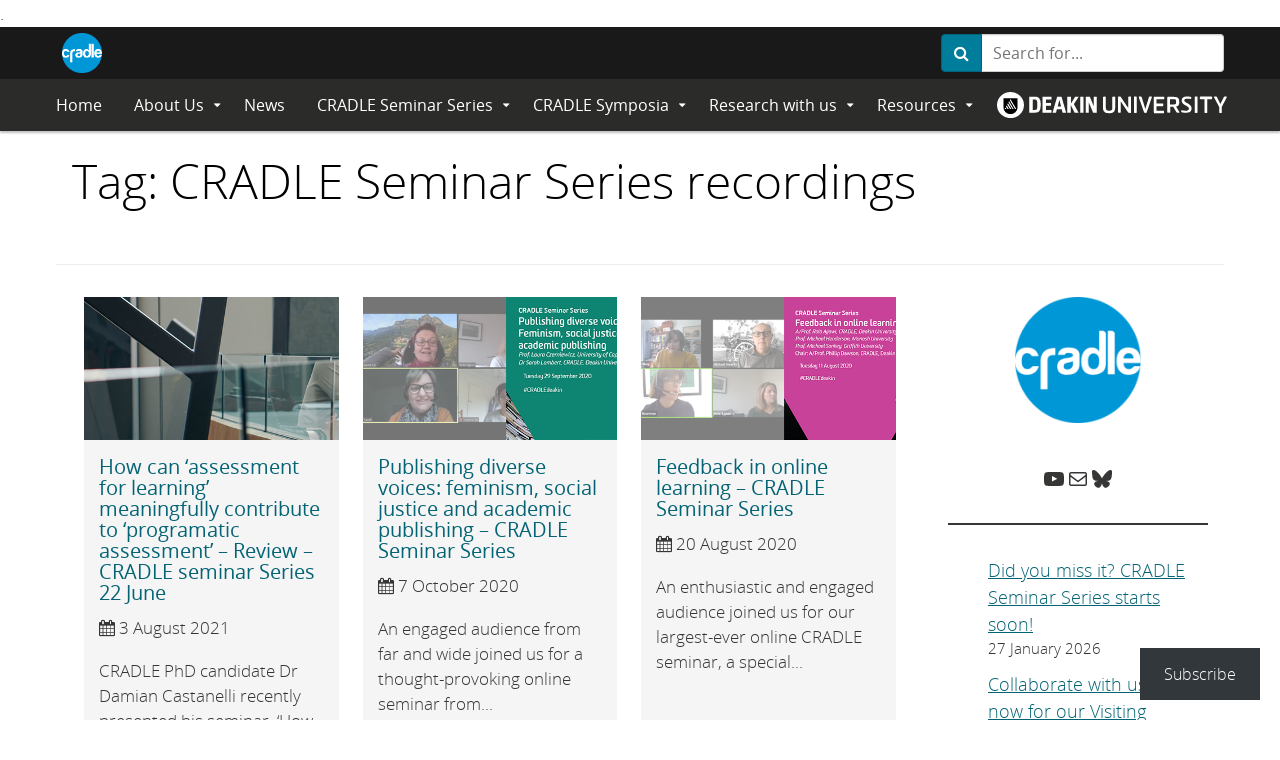

--- FILE ---
content_type: text/html; charset=UTF-8
request_url: https://blogs.deakin.edu.au/cradle/tag/cradle-seminar-series-recordings/
body_size: 363649
content:
<!DOCTYPE html>
<html lang="en-AU">
	<head>
		<meta charset="utf-8">
		<meta http-equiv="X-UA-Compatible" content="IE=Edge">
		<meta name="viewport" content="width=device-width, initial-scale=1">

		<link rel="icon" href="https://blogs.deakin.edu.au/cradle/wp-content/themes/deakin-sites/favicon.ico" />
		<link rel="pingback" href="https://blogs.deakin.edu.au/cradle/xmlrpc.php" />
		<title>CRADLE Seminar Series recordings</title>
<meta name='robots' content='max-image-preview:large' />
	<style>img:is([sizes="auto" i], [sizes^="auto," i]) { contain-intrinsic-size: 3000px 1500px }</style>
	
<script>
dataLayer = [[]];
</script>
<script>
  window.dataLayer = window.dataLayer || [];
  window.dataLayer.push({
    'sysID' : 'WordPress-MultiSite',
	'orgID' : 'eSOL',
	'ownID' : 'Apps'
  });
</script>
<script>(function(w,d,s,l,i){w[l]=w[l]||[];w[l].push({'gtm.start':
new Date().getTime(),event:'gtm.js'});var f=d.getElementsByTagName(s)[0],
j=d.createElement(s),dl=l!='dataLayer'?'&l='+l:'';j.async=true;j.src=
'https://www.googletagmanager.com/gtm.js?id='+i+dl;f.parentNode.insertBefore(j,f);
})(window,document,'script','dataLayer','GTM-N3CB');</script>.<link rel='dns-prefetch' href='//ajax.googleapis.com' />
<link rel='dns-prefetch' href='//cdnjs.cloudflare.com' />
<link rel='dns-prefetch' href='//stats.wp.com' />
<link rel='preconnect' href='//i0.wp.com' />
<link rel='preconnect' href='//c0.wp.com' />
<link rel="alternate" type="application/rss+xml" title="CRADLE Blog &raquo; Feed" href="https://blogs.deakin.edu.au/cradle/feed/" />
<link rel="alternate" type="application/rss+xml" title="CRADLE Blog &raquo; Comments Feed" href="https://blogs.deakin.edu.au/cradle/comments/feed/" />
	<meta name="description" content="Centre for Research in Assessment and Digital Learning" />
	<meta name="copyright" content="Copyright (c)2026 CRADLE Blog. All Rights Reserved." />
<link rel="alternate" type="application/rss+xml" title="CRADLE Blog &raquo; CRADLE Seminar Series recordings Tag Feed" href="https://blogs.deakin.edu.au/cradle/tag/cradle-seminar-series-recordings/feed/" />
		<!-- This site uses the Google Analytics by ExactMetrics plugin v8.10.2 - Using Analytics tracking - https://www.exactmetrics.com/ -->
							<script src="//www.googletagmanager.com/gtag/js?id=G-MXGCNLT0N9"  data-cfasync="false" data-wpfc-render="false" type="text/javascript" async></script>
			<script data-cfasync="false" data-wpfc-render="false" type="text/javascript">
				var em_version = '8.10.2';
				var em_track_user = true;
				var em_no_track_reason = '';
								var ExactMetricsDefaultLocations = {"page_location":"https:\/\/blogs.deakin.edu.au\/cradle\/tag\/cradle-seminar-series-recordings\/"};
								if ( typeof ExactMetricsPrivacyGuardFilter === 'function' ) {
					var ExactMetricsLocations = (typeof ExactMetricsExcludeQuery === 'object') ? ExactMetricsPrivacyGuardFilter( ExactMetricsExcludeQuery ) : ExactMetricsPrivacyGuardFilter( ExactMetricsDefaultLocations );
				} else {
					var ExactMetricsLocations = (typeof ExactMetricsExcludeQuery === 'object') ? ExactMetricsExcludeQuery : ExactMetricsDefaultLocations;
				}

								var disableStrs = [
										'ga-disable-G-MXGCNLT0N9',
									];

				/* Function to detect opted out users */
				function __gtagTrackerIsOptedOut() {
					for (var index = 0; index < disableStrs.length; index++) {
						if (document.cookie.indexOf(disableStrs[index] + '=true') > -1) {
							return true;
						}
					}

					return false;
				}

				/* Disable tracking if the opt-out cookie exists. */
				if (__gtagTrackerIsOptedOut()) {
					for (var index = 0; index < disableStrs.length; index++) {
						window[disableStrs[index]] = true;
					}
				}

				/* Opt-out function */
				function __gtagTrackerOptout() {
					for (var index = 0; index < disableStrs.length; index++) {
						document.cookie = disableStrs[index] + '=true; expires=Thu, 31 Dec 2099 23:59:59 UTC; path=/';
						window[disableStrs[index]] = true;
					}
				}

				if ('undefined' === typeof gaOptout) {
					function gaOptout() {
						__gtagTrackerOptout();
					}
				}
								window.dataLayer = window.dataLayer || [];

				window.ExactMetricsDualTracker = {
					helpers: {},
					trackers: {},
				};
				if (em_track_user) {
					function __gtagDataLayer() {
						dataLayer.push(arguments);
					}

					function __gtagTracker(type, name, parameters) {
						if (!parameters) {
							parameters = {};
						}

						if (parameters.send_to) {
							__gtagDataLayer.apply(null, arguments);
							return;
						}

						if (type === 'event') {
														parameters.send_to = exactmetrics_frontend.v4_id;
							var hookName = name;
							if (typeof parameters['event_category'] !== 'undefined') {
								hookName = parameters['event_category'] + ':' + name;
							}

							if (typeof ExactMetricsDualTracker.trackers[hookName] !== 'undefined') {
								ExactMetricsDualTracker.trackers[hookName](parameters);
							} else {
								__gtagDataLayer('event', name, parameters);
							}
							
						} else {
							__gtagDataLayer.apply(null, arguments);
						}
					}

					__gtagTracker('js', new Date());
					__gtagTracker('set', {
						'developer_id.dNDMyYj': true,
											});
					if ( ExactMetricsLocations.page_location ) {
						__gtagTracker('set', ExactMetricsLocations);
					}
										__gtagTracker('config', 'G-MXGCNLT0N9', {"forceSSL":"true","anonymize_ip":"true","link_attribution":"true"} );
										window.gtag = __gtagTracker;										(function () {
						/* https://developers.google.com/analytics/devguides/collection/analyticsjs/ */
						/* ga and __gaTracker compatibility shim. */
						var noopfn = function () {
							return null;
						};
						var newtracker = function () {
							return new Tracker();
						};
						var Tracker = function () {
							return null;
						};
						var p = Tracker.prototype;
						p.get = noopfn;
						p.set = noopfn;
						p.send = function () {
							var args = Array.prototype.slice.call(arguments);
							args.unshift('send');
							__gaTracker.apply(null, args);
						};
						var __gaTracker = function () {
							var len = arguments.length;
							if (len === 0) {
								return;
							}
							var f = arguments[len - 1];
							if (typeof f !== 'object' || f === null || typeof f.hitCallback !== 'function') {
								if ('send' === arguments[0]) {
									var hitConverted, hitObject = false, action;
									if ('event' === arguments[1]) {
										if ('undefined' !== typeof arguments[3]) {
											hitObject = {
												'eventAction': arguments[3],
												'eventCategory': arguments[2],
												'eventLabel': arguments[4],
												'value': arguments[5] ? arguments[5] : 1,
											}
										}
									}
									if ('pageview' === arguments[1]) {
										if ('undefined' !== typeof arguments[2]) {
											hitObject = {
												'eventAction': 'page_view',
												'page_path': arguments[2],
											}
										}
									}
									if (typeof arguments[2] === 'object') {
										hitObject = arguments[2];
									}
									if (typeof arguments[5] === 'object') {
										Object.assign(hitObject, arguments[5]);
									}
									if ('undefined' !== typeof arguments[1].hitType) {
										hitObject = arguments[1];
										if ('pageview' === hitObject.hitType) {
											hitObject.eventAction = 'page_view';
										}
									}
									if (hitObject) {
										action = 'timing' === arguments[1].hitType ? 'timing_complete' : hitObject.eventAction;
										hitConverted = mapArgs(hitObject);
										__gtagTracker('event', action, hitConverted);
									}
								}
								return;
							}

							function mapArgs(args) {
								var arg, hit = {};
								var gaMap = {
									'eventCategory': 'event_category',
									'eventAction': 'event_action',
									'eventLabel': 'event_label',
									'eventValue': 'event_value',
									'nonInteraction': 'non_interaction',
									'timingCategory': 'event_category',
									'timingVar': 'name',
									'timingValue': 'value',
									'timingLabel': 'event_label',
									'page': 'page_path',
									'location': 'page_location',
									'title': 'page_title',
									'referrer' : 'page_referrer',
								};
								for (arg in args) {
																		if (!(!args.hasOwnProperty(arg) || !gaMap.hasOwnProperty(arg))) {
										hit[gaMap[arg]] = args[arg];
									} else {
										hit[arg] = args[arg];
									}
								}
								return hit;
							}

							try {
								f.hitCallback();
							} catch (ex) {
							}
						};
						__gaTracker.create = newtracker;
						__gaTracker.getByName = newtracker;
						__gaTracker.getAll = function () {
							return [];
						};
						__gaTracker.remove = noopfn;
						__gaTracker.loaded = true;
						window['__gaTracker'] = __gaTracker;
					})();
									} else {
										console.log("");
					(function () {
						function __gtagTracker() {
							return null;
						}

						window['__gtagTracker'] = __gtagTracker;
						window['gtag'] = __gtagTracker;
					})();
									}
			</script>
							<!-- / Google Analytics by ExactMetrics -->
		<script type="text/javascript">
/* <![CDATA[ */
window._wpemojiSettings = {"baseUrl":"https:\/\/s.w.org\/images\/core\/emoji\/16.0.1\/72x72\/","ext":".png","svgUrl":"https:\/\/s.w.org\/images\/core\/emoji\/16.0.1\/svg\/","svgExt":".svg","source":{"concatemoji":"https:\/\/blogs.deakin.edu.au\/cradle\/wp-includes\/js\/wp-emoji-release.min.js?ver=6.8.3"}};
/*! This file is auto-generated */
!function(s,n){var o,i,e;function c(e){try{var t={supportTests:e,timestamp:(new Date).valueOf()};sessionStorage.setItem(o,JSON.stringify(t))}catch(e){}}function p(e,t,n){e.clearRect(0,0,e.canvas.width,e.canvas.height),e.fillText(t,0,0);var t=new Uint32Array(e.getImageData(0,0,e.canvas.width,e.canvas.height).data),a=(e.clearRect(0,0,e.canvas.width,e.canvas.height),e.fillText(n,0,0),new Uint32Array(e.getImageData(0,0,e.canvas.width,e.canvas.height).data));return t.every(function(e,t){return e===a[t]})}function u(e,t){e.clearRect(0,0,e.canvas.width,e.canvas.height),e.fillText(t,0,0);for(var n=e.getImageData(16,16,1,1),a=0;a<n.data.length;a++)if(0!==n.data[a])return!1;return!0}function f(e,t,n,a){switch(t){case"flag":return n(e,"\ud83c\udff3\ufe0f\u200d\u26a7\ufe0f","\ud83c\udff3\ufe0f\u200b\u26a7\ufe0f")?!1:!n(e,"\ud83c\udde8\ud83c\uddf6","\ud83c\udde8\u200b\ud83c\uddf6")&&!n(e,"\ud83c\udff4\udb40\udc67\udb40\udc62\udb40\udc65\udb40\udc6e\udb40\udc67\udb40\udc7f","\ud83c\udff4\u200b\udb40\udc67\u200b\udb40\udc62\u200b\udb40\udc65\u200b\udb40\udc6e\u200b\udb40\udc67\u200b\udb40\udc7f");case"emoji":return!a(e,"\ud83e\udedf")}return!1}function g(e,t,n,a){var r="undefined"!=typeof WorkerGlobalScope&&self instanceof WorkerGlobalScope?new OffscreenCanvas(300,150):s.createElement("canvas"),o=r.getContext("2d",{willReadFrequently:!0}),i=(o.textBaseline="top",o.font="600 32px Arial",{});return e.forEach(function(e){i[e]=t(o,e,n,a)}),i}function t(e){var t=s.createElement("script");t.src=e,t.defer=!0,s.head.appendChild(t)}"undefined"!=typeof Promise&&(o="wpEmojiSettingsSupports",i=["flag","emoji"],n.supports={everything:!0,everythingExceptFlag:!0},e=new Promise(function(e){s.addEventListener("DOMContentLoaded",e,{once:!0})}),new Promise(function(t){var n=function(){try{var e=JSON.parse(sessionStorage.getItem(o));if("object"==typeof e&&"number"==typeof e.timestamp&&(new Date).valueOf()<e.timestamp+604800&&"object"==typeof e.supportTests)return e.supportTests}catch(e){}return null}();if(!n){if("undefined"!=typeof Worker&&"undefined"!=typeof OffscreenCanvas&&"undefined"!=typeof URL&&URL.createObjectURL&&"undefined"!=typeof Blob)try{var e="postMessage("+g.toString()+"("+[JSON.stringify(i),f.toString(),p.toString(),u.toString()].join(",")+"));",a=new Blob([e],{type:"text/javascript"}),r=new Worker(URL.createObjectURL(a),{name:"wpTestEmojiSupports"});return void(r.onmessage=function(e){c(n=e.data),r.terminate(),t(n)})}catch(e){}c(n=g(i,f,p,u))}t(n)}).then(function(e){for(var t in e)n.supports[t]=e[t],n.supports.everything=n.supports.everything&&n.supports[t],"flag"!==t&&(n.supports.everythingExceptFlag=n.supports.everythingExceptFlag&&n.supports[t]);n.supports.everythingExceptFlag=n.supports.everythingExceptFlag&&!n.supports.flag,n.DOMReady=!1,n.readyCallback=function(){n.DOMReady=!0}}).then(function(){return e}).then(function(){var e;n.supports.everything||(n.readyCallback(),(e=n.source||{}).concatemoji?t(e.concatemoji):e.wpemoji&&e.twemoji&&(t(e.twemoji),t(e.wpemoji)))}))}((window,document),window._wpemojiSettings);
/* ]]> */
</script>
<style id='wp-emoji-styles-inline-css' type='text/css'>

	img.wp-smiley, img.emoji {
		display: inline !important;
		border: none !important;
		box-shadow: none !important;
		height: 1em !important;
		width: 1em !important;
		margin: 0 0.07em !important;
		vertical-align: -0.1em !important;
		background: none !important;
		padding: 0 !important;
	}
</style>
<link rel='stylesheet' id='wp-block-library-css' href='https://c0.wp.com/c/6.8.3/wp-includes/css/dist/block-library/style.min.css' type='text/css' media='all' />
<style id='classic-theme-styles-inline-css' type='text/css'>
/*! This file is auto-generated */
.wp-block-button__link{color:#fff;background-color:#32373c;border-radius:9999px;box-shadow:none;text-decoration:none;padding:calc(.667em + 2px) calc(1.333em + 2px);font-size:1.125em}.wp-block-file__button{background:#32373c;color:#fff;text-decoration:none}
</style>
<link rel='stylesheet' id='wp-components-css' href='https://c0.wp.com/c/6.8.3/wp-includes/css/dist/components/style.min.css' type='text/css' media='all' />
<link rel='stylesheet' id='wp-preferences-css' href='https://c0.wp.com/c/6.8.3/wp-includes/css/dist/preferences/style.min.css' type='text/css' media='all' />
<link rel='stylesheet' id='wp-block-editor-css' href='https://c0.wp.com/c/6.8.3/wp-includes/css/dist/block-editor/style.min.css' type='text/css' media='all' />
<link rel='stylesheet' id='popup-maker-block-library-style-css' href='https://blogs.deakin.edu.au/cradle/wp-content/plugins/popup-maker/dist/packages/block-library-style.css?ver=dbea705cfafe089d65f1' type='text/css' media='all' />
<link rel='stylesheet' id='mediaelement-css' href='https://c0.wp.com/c/6.8.3/wp-includes/js/mediaelement/mediaelementplayer-legacy.min.css' type='text/css' media='all' />
<link rel='stylesheet' id='wp-mediaelement-css' href='https://c0.wp.com/c/6.8.3/wp-includes/js/mediaelement/wp-mediaelement.min.css' type='text/css' media='all' />
<style id='jetpack-sharing-buttons-style-inline-css' type='text/css'>
.jetpack-sharing-buttons__services-list{display:flex;flex-direction:row;flex-wrap:wrap;gap:0;list-style-type:none;margin:5px;padding:0}.jetpack-sharing-buttons__services-list.has-small-icon-size{font-size:12px}.jetpack-sharing-buttons__services-list.has-normal-icon-size{font-size:16px}.jetpack-sharing-buttons__services-list.has-large-icon-size{font-size:24px}.jetpack-sharing-buttons__services-list.has-huge-icon-size{font-size:36px}@media print{.jetpack-sharing-buttons__services-list{display:none!important}}.editor-styles-wrapper .wp-block-jetpack-sharing-buttons{gap:0;padding-inline-start:0}ul.jetpack-sharing-buttons__services-list.has-background{padding:1.25em 2.375em}
</style>
<style id='global-styles-inline-css' type='text/css'>
:root{--wp--preset--aspect-ratio--square: 1;--wp--preset--aspect-ratio--4-3: 4/3;--wp--preset--aspect-ratio--3-4: 3/4;--wp--preset--aspect-ratio--3-2: 3/2;--wp--preset--aspect-ratio--2-3: 2/3;--wp--preset--aspect-ratio--16-9: 16/9;--wp--preset--aspect-ratio--9-16: 9/16;--wp--preset--color--black: #000000;--wp--preset--color--cyan-bluish-gray: #abb8c3;--wp--preset--color--white: #ffffff;--wp--preset--color--pale-pink: #f78da7;--wp--preset--color--vivid-red: #cf2e2e;--wp--preset--color--luminous-vivid-orange: #ff6900;--wp--preset--color--luminous-vivid-amber: #fcb900;--wp--preset--color--light-green-cyan: #7bdcb5;--wp--preset--color--vivid-green-cyan: #00d084;--wp--preset--color--pale-cyan-blue: #8ed1fc;--wp--preset--color--vivid-cyan-blue: #0693e3;--wp--preset--color--vivid-purple: #9b51e0;--wp--preset--gradient--vivid-cyan-blue-to-vivid-purple: linear-gradient(135deg,rgba(6,147,227,1) 0%,rgb(155,81,224) 100%);--wp--preset--gradient--light-green-cyan-to-vivid-green-cyan: linear-gradient(135deg,rgb(122,220,180) 0%,rgb(0,208,130) 100%);--wp--preset--gradient--luminous-vivid-amber-to-luminous-vivid-orange: linear-gradient(135deg,rgba(252,185,0,1) 0%,rgba(255,105,0,1) 100%);--wp--preset--gradient--luminous-vivid-orange-to-vivid-red: linear-gradient(135deg,rgba(255,105,0,1) 0%,rgb(207,46,46) 100%);--wp--preset--gradient--very-light-gray-to-cyan-bluish-gray: linear-gradient(135deg,rgb(238,238,238) 0%,rgb(169,184,195) 100%);--wp--preset--gradient--cool-to-warm-spectrum: linear-gradient(135deg,rgb(74,234,220) 0%,rgb(151,120,209) 20%,rgb(207,42,186) 40%,rgb(238,44,130) 60%,rgb(251,105,98) 80%,rgb(254,248,76) 100%);--wp--preset--gradient--blush-light-purple: linear-gradient(135deg,rgb(255,206,236) 0%,rgb(152,150,240) 100%);--wp--preset--gradient--blush-bordeaux: linear-gradient(135deg,rgb(254,205,165) 0%,rgb(254,45,45) 50%,rgb(107,0,62) 100%);--wp--preset--gradient--luminous-dusk: linear-gradient(135deg,rgb(255,203,112) 0%,rgb(199,81,192) 50%,rgb(65,88,208) 100%);--wp--preset--gradient--pale-ocean: linear-gradient(135deg,rgb(255,245,203) 0%,rgb(182,227,212) 50%,rgb(51,167,181) 100%);--wp--preset--gradient--electric-grass: linear-gradient(135deg,rgb(202,248,128) 0%,rgb(113,206,126) 100%);--wp--preset--gradient--midnight: linear-gradient(135deg,rgb(2,3,129) 0%,rgb(40,116,252) 100%);--wp--preset--font-size--small: 13px;--wp--preset--font-size--medium: 20px;--wp--preset--font-size--large: 36px;--wp--preset--font-size--x-large: 42px;--wp--preset--spacing--20: 0.44rem;--wp--preset--spacing--30: 0.67rem;--wp--preset--spacing--40: 1rem;--wp--preset--spacing--50: 1.5rem;--wp--preset--spacing--60: 2.25rem;--wp--preset--spacing--70: 3.38rem;--wp--preset--spacing--80: 5.06rem;--wp--preset--shadow--natural: 6px 6px 9px rgba(0, 0, 0, 0.2);--wp--preset--shadow--deep: 12px 12px 50px rgba(0, 0, 0, 0.4);--wp--preset--shadow--sharp: 6px 6px 0px rgba(0, 0, 0, 0.2);--wp--preset--shadow--outlined: 6px 6px 0px -3px rgba(255, 255, 255, 1), 6px 6px rgba(0, 0, 0, 1);--wp--preset--shadow--crisp: 6px 6px 0px rgba(0, 0, 0, 1);}:where(.is-layout-flex){gap: 0.5em;}:where(.is-layout-grid){gap: 0.5em;}body .is-layout-flex{display: flex;}.is-layout-flex{flex-wrap: wrap;align-items: center;}.is-layout-flex > :is(*, div){margin: 0;}body .is-layout-grid{display: grid;}.is-layout-grid > :is(*, div){margin: 0;}:where(.wp-block-columns.is-layout-flex){gap: 2em;}:where(.wp-block-columns.is-layout-grid){gap: 2em;}:where(.wp-block-post-template.is-layout-flex){gap: 1.25em;}:where(.wp-block-post-template.is-layout-grid){gap: 1.25em;}.has-black-color{color: var(--wp--preset--color--black) !important;}.has-cyan-bluish-gray-color{color: var(--wp--preset--color--cyan-bluish-gray) !important;}.has-white-color{color: var(--wp--preset--color--white) !important;}.has-pale-pink-color{color: var(--wp--preset--color--pale-pink) !important;}.has-vivid-red-color{color: var(--wp--preset--color--vivid-red) !important;}.has-luminous-vivid-orange-color{color: var(--wp--preset--color--luminous-vivid-orange) !important;}.has-luminous-vivid-amber-color{color: var(--wp--preset--color--luminous-vivid-amber) !important;}.has-light-green-cyan-color{color: var(--wp--preset--color--light-green-cyan) !important;}.has-vivid-green-cyan-color{color: var(--wp--preset--color--vivid-green-cyan) !important;}.has-pale-cyan-blue-color{color: var(--wp--preset--color--pale-cyan-blue) !important;}.has-vivid-cyan-blue-color{color: var(--wp--preset--color--vivid-cyan-blue) !important;}.has-vivid-purple-color{color: var(--wp--preset--color--vivid-purple) !important;}.has-black-background-color{background-color: var(--wp--preset--color--black) !important;}.has-cyan-bluish-gray-background-color{background-color: var(--wp--preset--color--cyan-bluish-gray) !important;}.has-white-background-color{background-color: var(--wp--preset--color--white) !important;}.has-pale-pink-background-color{background-color: var(--wp--preset--color--pale-pink) !important;}.has-vivid-red-background-color{background-color: var(--wp--preset--color--vivid-red) !important;}.has-luminous-vivid-orange-background-color{background-color: var(--wp--preset--color--luminous-vivid-orange) !important;}.has-luminous-vivid-amber-background-color{background-color: var(--wp--preset--color--luminous-vivid-amber) !important;}.has-light-green-cyan-background-color{background-color: var(--wp--preset--color--light-green-cyan) !important;}.has-vivid-green-cyan-background-color{background-color: var(--wp--preset--color--vivid-green-cyan) !important;}.has-pale-cyan-blue-background-color{background-color: var(--wp--preset--color--pale-cyan-blue) !important;}.has-vivid-cyan-blue-background-color{background-color: var(--wp--preset--color--vivid-cyan-blue) !important;}.has-vivid-purple-background-color{background-color: var(--wp--preset--color--vivid-purple) !important;}.has-black-border-color{border-color: var(--wp--preset--color--black) !important;}.has-cyan-bluish-gray-border-color{border-color: var(--wp--preset--color--cyan-bluish-gray) !important;}.has-white-border-color{border-color: var(--wp--preset--color--white) !important;}.has-pale-pink-border-color{border-color: var(--wp--preset--color--pale-pink) !important;}.has-vivid-red-border-color{border-color: var(--wp--preset--color--vivid-red) !important;}.has-luminous-vivid-orange-border-color{border-color: var(--wp--preset--color--luminous-vivid-orange) !important;}.has-luminous-vivid-amber-border-color{border-color: var(--wp--preset--color--luminous-vivid-amber) !important;}.has-light-green-cyan-border-color{border-color: var(--wp--preset--color--light-green-cyan) !important;}.has-vivid-green-cyan-border-color{border-color: var(--wp--preset--color--vivid-green-cyan) !important;}.has-pale-cyan-blue-border-color{border-color: var(--wp--preset--color--pale-cyan-blue) !important;}.has-vivid-cyan-blue-border-color{border-color: var(--wp--preset--color--vivid-cyan-blue) !important;}.has-vivid-purple-border-color{border-color: var(--wp--preset--color--vivid-purple) !important;}.has-vivid-cyan-blue-to-vivid-purple-gradient-background{background: var(--wp--preset--gradient--vivid-cyan-blue-to-vivid-purple) !important;}.has-light-green-cyan-to-vivid-green-cyan-gradient-background{background: var(--wp--preset--gradient--light-green-cyan-to-vivid-green-cyan) !important;}.has-luminous-vivid-amber-to-luminous-vivid-orange-gradient-background{background: var(--wp--preset--gradient--luminous-vivid-amber-to-luminous-vivid-orange) !important;}.has-luminous-vivid-orange-to-vivid-red-gradient-background{background: var(--wp--preset--gradient--luminous-vivid-orange-to-vivid-red) !important;}.has-very-light-gray-to-cyan-bluish-gray-gradient-background{background: var(--wp--preset--gradient--very-light-gray-to-cyan-bluish-gray) !important;}.has-cool-to-warm-spectrum-gradient-background{background: var(--wp--preset--gradient--cool-to-warm-spectrum) !important;}.has-blush-light-purple-gradient-background{background: var(--wp--preset--gradient--blush-light-purple) !important;}.has-blush-bordeaux-gradient-background{background: var(--wp--preset--gradient--blush-bordeaux) !important;}.has-luminous-dusk-gradient-background{background: var(--wp--preset--gradient--luminous-dusk) !important;}.has-pale-ocean-gradient-background{background: var(--wp--preset--gradient--pale-ocean) !important;}.has-electric-grass-gradient-background{background: var(--wp--preset--gradient--electric-grass) !important;}.has-midnight-gradient-background{background: var(--wp--preset--gradient--midnight) !important;}.has-small-font-size{font-size: var(--wp--preset--font-size--small) !important;}.has-medium-font-size{font-size: var(--wp--preset--font-size--medium) !important;}.has-large-font-size{font-size: var(--wp--preset--font-size--large) !important;}.has-x-large-font-size{font-size: var(--wp--preset--font-size--x-large) !important;}
:where(.wp-block-post-template.is-layout-flex){gap: 1.25em;}:where(.wp-block-post-template.is-layout-grid){gap: 1.25em;}
:where(.wp-block-columns.is-layout-flex){gap: 2em;}:where(.wp-block-columns.is-layout-grid){gap: 2em;}
:root :where(.wp-block-pullquote){font-size: 1.5em;line-height: 1.6;}
</style>
<link rel='stylesheet' id='main-style-css' href='https://blogs.deakin.edu.au/cradle/wp-content/themes/deakin-sites/css/deakin-sites.min.css?ver=6.8.3' type='text/css' media='all' />
<link rel='stylesheet' id='core-style-css' href='https://blogs.deakin.edu.au/cradle/wp-content/themes/deakin-sites/style.css?ver=6.8.3' type='text/css' media='all' />
<link rel='stylesheet' id='subscribe-floating-button-css-css' href='https://c0.wp.com/p/jetpack/15.3.1/modules/subscriptions/subscribe-floating-button/subscribe-floating-button.css' type='text/css' media='all' />
<link rel='stylesheet' id='tablepress-default-css' href='https://blogs.deakin.edu.au/cradle/wp-content/plugins/tablepress/css/build/default.css?ver=3.2.5' type='text/css' media='all' />
<link rel='stylesheet' id='popup-maker-site-css' href='//blogs.deakin.edu.au/cradle/wp-content/uploads/sites/188/pum/pum-site-styles-188.css?generated=1769131265&#038;ver=1.21.5' type='text/css' media='all' />
<script type="text/javascript" src="https://blogs.deakin.edu.au/cradle/wp-content/plugins/google-analytics-dashboard-for-wp/assets/js/frontend-gtag.min.js?ver=8.10.2" id="exactmetrics-frontend-script-js" async="async" data-wp-strategy="async"></script>
<script data-cfasync="false" data-wpfc-render="false" type="text/javascript" id='exactmetrics-frontend-script-js-extra'>/* <![CDATA[ */
var exactmetrics_frontend = {"js_events_tracking":"true","download_extensions":"doc,pdf,ppt,zip,xls,docx,pptx,xlsx","inbound_paths":"[{\"path\":\"\\\/go\\\/\",\"label\":\"affiliate\"},{\"path\":\"\\\/recommend\\\/\",\"label\":\"affiliate\"}]","home_url":"https:\/\/blogs.deakin.edu.au\/cradle","hash_tracking":"false","v4_id":"G-MXGCNLT0N9"};/* ]]> */
</script>
<script type="text/javascript" src="https://ajax.googleapis.com/ajax/libs/jquery/2.1.4/jquery.min.js?ver=1.2.0" id="core-js-js"></script>
<script type="text/javascript" src="https://c0.wp.com/c/6.8.3/wp-includes/js/jquery/jquery.min.js" id="jquery-core-js"></script>
<script type="text/javascript" src="https://c0.wp.com/c/6.8.3/wp-includes/js/jquery/jquery-migrate.min.js" id="jquery-migrate-js"></script>
<link rel="https://api.w.org/" href="https://blogs.deakin.edu.au/cradle/wp-json/" /><link rel="alternate" title="JSON" type="application/json" href="https://blogs.deakin.edu.au/cradle/wp-json/wp/v2/tags/166" /><link rel="EditURI" type="application/rsd+xml" title="RSD" href="https://blogs.deakin.edu.au/cradle/xmlrpc.php?rsd" />
	<style>img#wpstats{display:none}</style>
		<meta name="description" content="Posts about CRADLE Seminar Series recordings written by JESSICA LEES, Habiba Fadel, JUAN CAMILO FISCHER RODRIGUEZ, Paige Mahoney, CHAD GLADOVIC, and SARAH LAMBERT" />
<link rel="icon" href="https://i0.wp.com/blogs.deakin.edu.au/cradle/wp-content/uploads/sites/188/2018/09/CRADLE_logo_circle_transparent.png?fit=32%2C32&#038;ssl=1" sizes="32x32" />
<link rel="icon" href="https://i0.wp.com/blogs.deakin.edu.au/cradle/wp-content/uploads/sites/188/2018/09/CRADLE_logo_circle_transparent.png?fit=192%2C192&#038;ssl=1" sizes="192x192" />
<link rel="apple-touch-icon" href="https://i0.wp.com/blogs.deakin.edu.au/cradle/wp-content/uploads/sites/188/2018/09/CRADLE_logo_circle_transparent.png?fit=180%2C180&#038;ssl=1" />
<meta name="msapplication-TileImage" content="https://i0.wp.com/blogs.deakin.edu.au/cradle/wp-content/uploads/sites/188/2018/09/CRADLE_logo_circle_transparent.png?fit=270%2C270&#038;ssl=1" />
	</head>
<body id="top" class="archive tag tag-cradle-seminar-series-recordings tag-166 wp-custom-logo wp-theme-deakin-sites">
<header class="banner">

    <nav class="navbar navbar-default navbar-fixed-on-scroll navbar-deakin-logo navbar-search">
    <a href="#main" class="btn btn-warning btn-skip btn-primary btn-md sr-only" tabindex="0">Skip to Content</a>
        <div class="container">

        <div class="navbar-header">
            <button type="button" class="navbar-toggle-animate navbar-toggle navbar-toggle-left collapsed" data-toggle="collapse-side-toggle" data-target=".navbar-collapse-side" data-target-2=".body-content-slideout-menu" aria-expanded="false">
                <span class="sr-only">Toggle navigation</span>
                    <span class="navbar-toggle-bar">
                        <span></span>
                        <span></span>
                        <span></span>
                    </span>
            </button>
            <a href="https://blogs.deakin.edu.au/cradle/" class="custom-logo-link" rel="home"><img width="287" height="287" src="https://i0.wp.com/blogs.deakin.edu.au/cradle/wp-content/uploads/sites/188/2018/09/CRADLE_logo_circle_transparent.png?fit=287%2C287&amp;ssl=1" class="custom-logo" alt="CRADLE Logo" decoding="async" /></a><span class="sr-only">CRADLE Blog</span><span class="sr-only">Centre for Research in Assessment and Digital Learning</span>            <div class="pull-right hidden-xs hidden-sm">
                <form class="form-inline" role="search" method="get" id="searchform-8338" action="https://blogs.deakin.edu.au/cradle/">
  <div class="input-group navbar-input">
    <span class="input-group-btn">
      <button type="submit" class="btn btn-minor" id="searchsubmit-8338" value="Search"><span class="fa fa-search"><span class="sr-only">Search</span></span></button>
    </span>
    <label for="form-text-search-8338" class="sr-only">Search</label>
    <input type="text" class="form-control" value="" placeholder="Search for..." name="s" onfocus="this.value='';" id="form-text-search-8338"/>
  </div>
</form>            </div>

        </div>
    </div>
    <div id="navbar-main-collapse" class="navbar-subnav navbar-subnav-default navbar-subnav-title navbar-collapse-side navbar-collapse-default collapse-left collapse animate">
        <div class="container">
                <a class="subnav-title hidden" href="https://blogs.deakin.edu.au/cradle" aria-hidden="true">Centre for Research in Assessment and Digital Learning</a>
                <ul id="menu-main-menu" class="nav navbar-nav">
            <li class="menu-item menu-item-type-custom menu-item-object-custom menu-item-home menu-item-35" >
<a title="Home" href="http://blogs.deakin.edu.au/cradle">Home</a>
</li>

            <li class="menu-item menu-item-type-post_type menu-item-object-page menu-item-home menu-item-has-children menu-item-52 dropdown dropdown-fluid navbar-toggle-submenu" >
<a title="About Us" href="https://blogs.deakin.edu.au/cradle/about/">About Us</a>
<button class="dropdown-toggle" data-toggle="dropdown" data-delay="0" aria-haspopup="true" aria-expanded="false">
<span class="sr-only">Expand Submenu</span>
</button>

<ul role="menu" class=" dropdown-menu dropdown-menu-minor dropdown-menu-inverse">
	
            <li class="menu-item menu-item-type-post_type menu-item-object-page menu-item-has-children menu-item-5684 dropdown dropdown-fluid navbar-toggle-submenu" >
<a title="Research Themes" href="https://blogs.deakin.edu.au/cradle/about/research-themes/">Research Themes</a>

	<ul role="menu" class=" dropdown-menu dropdown-menu-minor dropdown-menu-inverse">
		
            <li class="menu-item menu-item-type-post_type menu-item-object-page menu-item-5685" >
<a title="Assessing for Learning" href="https://blogs.deakin.edu.au/cradle/about/research-themes/assessing-for-learning-2/">Assessing for Learning</a>
</li>
		
            <li class="menu-item menu-item-type-post_type menu-item-object-page menu-item-5696" >
<a title="Learning in a digital world" href="https://blogs.deakin.edu.au/cradle/about/research-themes/learning-in-a-digital-world/">Learning in a digital world</a>
</li>
		
            <li class="menu-item menu-item-type-post_type menu-item-object-page menu-item-5706" >
<a title="Learning through, and for, work" href="https://blogs.deakin.edu.au/cradle/about/research-themes/learning-through-and-for-work/">Learning through, and for, work</a>
</li>
	</ul>
</li>
	
            <li class="menu-item menu-item-type-post_type menu-item-object-page menu-item-5464" >
<a title="CRADLE Honorary Appointments" href="https://blogs.deakin.edu.au/cradle/about/cradle-honorary-appointments/">CRADLE Honorary Appointments</a>
</li>
	
            <li class="menu-item menu-item-type-post_type menu-item-object-page menu-item-8577" >
<a title="Subscribe" href="https://blogs.deakin.edu.au/cradle/about/subscribe/">Subscribe</a>
</li>
</ul>
</li>

            <li class="menu-item menu-item-type-taxonomy menu-item-object-category menu-item-71" >
<a title="News" href="https://blogs.deakin.edu.au/cradle/category/news/">News</a>
</li>

            <li class="menu-item menu-item-type-post_type menu-item-object-page menu-item-has-children menu-item-5505 dropdown dropdown-fluid navbar-toggle-submenu" >
<a title="CRADLE Seminar Series" href="https://blogs.deakin.edu.au/cradle/cradle-seminar-series/">CRADLE Seminar Series</a>
<button class="dropdown-toggle" data-toggle="dropdown" data-delay="0" aria-haspopup="true" aria-expanded="false">
<span class="sr-only">Expand Submenu</span>
</button>

<ul role="menu" class=" dropdown-menu dropdown-menu-minor dropdown-menu-inverse">
	
            <li class="menu-item menu-item-type-taxonomy menu-item-object-category menu-item-5512" >
<a title="Latest Seminar Posts" href="https://blogs.deakin.edu.au/cradle/category/cradle-seminar-series/">Latest Seminar Posts</a>
</li>
	
            <li class="menu-item menu-item-type-post_type menu-item-object-page menu-item-9938" >
<a title="CRADLE Seminar Series 2026" href="https://blogs.deakin.edu.au/cradle/cradle-seminar-series-2026/">CRADLE Seminar Series 2026</a>
</li>
	
            <li class="menu-item menu-item-type-post_type menu-item-object-page menu-item-has-children menu-item-5042 dropdown dropdown-fluid navbar-toggle-submenu" >
<a title="Previous Seminar Series" href="https://blogs.deakin.edu.au/cradle/cradle-seminar-series/previous-seminar-series/">Previous Seminar Series</a>

	<ul role="menu" class=" dropdown-menu dropdown-menu-minor dropdown-menu-inverse">
		
            <li class="menu-item menu-item-type-post_type menu-item-object-page menu-item-8266" >
<a title="CRADLE Seminar Series 2025" href="https://blogs.deakin.edu.au/cradle/cradle-seminar-series/previous-seminar-series/cradle-seminar-series-2025/">CRADLE Seminar Series 2025</a>
</li>
		
            <li class="menu-item menu-item-type-post_type menu-item-object-page menu-item-6833" >
<a title="CRADLE Seminar Series 2024" href="https://blogs.deakin.edu.au/cradle/cradle-seminar-series/previous-seminar-series/cradle-seminar-series-2024/">CRADLE Seminar Series 2024</a>
</li>
		
            <li class="menu-item menu-item-type-post_type menu-item-object-page menu-item-5210" >
<a title="CRADLE Seminar Series 2023" href="https://blogs.deakin.edu.au/cradle/cradle-seminar-series/previous-seminar-series/cradle-seminar-series-2023/">CRADLE Seminar Series 2023</a>
</li>
		
            <li class="menu-item menu-item-type-post_type menu-item-object-page menu-item-5075" >
<a title="CRADLE Seminar Series 2022" href="https://blogs.deakin.edu.au/cradle/cradle-seminar-series/previous-seminar-series/cradle-seminar-series-2022/">CRADLE Seminar Series 2022</a>
</li>
		
            <li class="menu-item menu-item-type-post_type menu-item-object-page menu-item-5060" >
<a title="CRADLE Seminar Series 2021" href="https://blogs.deakin.edu.au/cradle/cradle-seminar-series/previous-seminar-series/cradle-seminar-series-2021/">CRADLE Seminar Series 2021</a>
</li>
		
            <li class="menu-item menu-item-type-post_type menu-item-object-page menu-item-5077" >
<a title="CRADLE Seminar Series 2020" href="https://blogs.deakin.edu.au/cradle/cradle-seminar-series/previous-seminar-series/cradle-seminar-series-2020/">CRADLE Seminar Series 2020</a>
</li>
		
            <li class="menu-item menu-item-type-post_type menu-item-object-page menu-item-5103" >
<a title="CRADLE Seminar Series 2019" href="https://blogs.deakin.edu.au/cradle/cradle-seminar-series/previous-seminar-series/cradle-seminar-series-2019/">CRADLE Seminar Series 2019</a>
</li>
		
            <li class="menu-item menu-item-type-post_type menu-item-object-page menu-item-5104" >
<a title="CRADLE Seminar Series 2018" href="https://blogs.deakin.edu.au/cradle/cradle-seminar-series/previous-seminar-series/cradle-seminar-series-2018/">CRADLE Seminar Series 2018</a>
</li>
	</ul>
</li>
	
            <li class="menu-item menu-item-type-post_type menu-item-object-page menu-item-has-children menu-item-9210 dropdown dropdown-fluid navbar-toggle-submenu" >
<a title="CRADLE Webinars" href="https://blogs.deakin.edu.au/cradle/cradle-webinars/">CRADLE Webinars</a>

	<ul role="menu" class=" dropdown-menu dropdown-menu-minor dropdown-menu-inverse">
		
            <li class="menu-item menu-item-type-post_type menu-item-object-page menu-item-9230" >
<a title="New Directions in AI Research and Practice Webinar Series" href="https://blogs.deakin.edu.au/cradle/cradle-webinars/new-directions-in-ai-research-and-practice-webinar-series/">New Directions in AI Research and Practice Webinar Series</a>
</li>
		
            <li class="menu-item menu-item-type-post_type menu-item-object-page menu-item-6256" >
<a title="TEQSA &amp; CRADLE Webinar Series" href="https://blogs.deakin.edu.au/cradle/cradle-webinars/teqsa-cradle-webinar-series/">TEQSA &amp; CRADLE Webinar Series</a>
</li>
	</ul>
</li>
</ul>
</li>

            <li class="menu-item menu-item-type-post_type menu-item-object-page menu-item-has-children menu-item-4215 dropdown dropdown-fluid navbar-toggle-submenu" >
<a title="CRADLE Symposia" href="https://blogs.deakin.edu.au/cradle/symposium/">CRADLE Symposia</a>
<button class="dropdown-toggle" data-toggle="dropdown" data-delay="0" aria-haspopup="true" aria-expanded="false">
<span class="sr-only">Expand Submenu</span>
</button>

<ul role="menu" class=" dropdown-menu dropdown-menu-minor dropdown-menu-inverse">
	
            <li class="menu-item menu-item-type-post_type menu-item-object-page menu-item-has-children menu-item-5527 dropdown dropdown-fluid navbar-toggle-submenu" >
<a title="Previous Symposia" href="https://blogs.deakin.edu.au/cradle/symposium/previous-symposia/">Previous Symposia</a>

	<ul role="menu" class=" dropdown-menu dropdown-menu-minor dropdown-menu-inverse">
		
            <li class="menu-item menu-item-type-post_type menu-item-object-page menu-item-9662" >
<a title="2025 Symposium" href="https://blogs.deakin.edu.au/cradle/symposium/previous-symposia/2025-symposium/">2025 Symposium</a>
</li>
		
            <li class="menu-item menu-item-type-post_type menu-item-object-page menu-item-8754" >
<a title="2024 Symposium" href="https://blogs.deakin.edu.au/cradle/symposium/previous-symposia/2024-symposium/">2024 Symposium</a>
</li>
		
            <li class="menu-item menu-item-type-post_type menu-item-object-page menu-item-7211" >
<a title="2023 Symposium" href="https://blogs.deakin.edu.au/cradle/symposium/previous-symposia/2023-symposium/">2023 Symposium</a>
</li>
		
            <li class="menu-item menu-item-type-post_type menu-item-object-page menu-item-4369" >
<a title="2022 Symposium" href="https://blogs.deakin.edu.au/cradle/symposium/previous-symposia/2022-symposium/">2022 Symposium</a>
</li>
		
            <li class="menu-item menu-item-type-post_type menu-item-object-page menu-item-4288" >
<a title="2021 Symposium" href="https://blogs.deakin.edu.au/cradle/symposium/previous-symposia/2021-symposium/">2021 Symposium</a>
</li>
		
            <li class="menu-item menu-item-type-post_type menu-item-object-page menu-item-4315" >
<a title="2020 Conference" href="https://blogs.deakin.edu.au/cradle/symposium/previous-symposia/2020-conference/">2020 Conference</a>
</li>
		
            <li class="menu-item menu-item-type-post_type menu-item-object-page menu-item-4335" >
<a title="2019 Symposium" href="https://blogs.deakin.edu.au/cradle/symposium/previous-symposia/2019-symposium/">2019 Symposium</a>
</li>
		
            <li class="menu-item menu-item-type-post_type menu-item-object-page menu-item-4343" >
<a title="2018 Symposium" href="https://blogs.deakin.edu.au/cradle/symposium/previous-symposia/2018-symposium/">2018 Symposium</a>
</li>
		
            <li class="menu-item menu-item-type-post_type menu-item-object-page menu-item-4358" >
<a title="2017 Symposium" href="https://blogs.deakin.edu.au/cradle/symposium/previous-symposia/2017-symposium/">2017 Symposium</a>
</li>
		
            <li class="menu-item menu-item-type-post_type menu-item-object-page menu-item-4359" >
<a title="2016 Symposium" href="https://blogs.deakin.edu.au/cradle/symposium/previous-symposia/2016-symposium/">2016 Symposium</a>
</li>
	</ul>
</li>
</ul>
</li>

            <li class="menu-item menu-item-type-post_type menu-item-object-page menu-item-has-children menu-item-4992 dropdown dropdown-fluid navbar-toggle-submenu" >
<a title="Research with us" href="https://blogs.deakin.edu.au/cradle/research-with-us/">Research with us</a>
<button class="dropdown-toggle" data-toggle="dropdown" data-delay="0" aria-haspopup="true" aria-expanded="false">
<span class="sr-only">Expand Submenu</span>
</button>

<ul role="menu" class=" dropdown-menu dropdown-menu-minor dropdown-menu-inverse">
	
            <li class="menu-item menu-item-type-post_type menu-item-object-page menu-item-has-children menu-item-6953 dropdown dropdown-fluid navbar-toggle-submenu" >
<a title="CRADLE PhD Scholarships" href="https://blogs.deakin.edu.au/cradle/research-with-us/cradle-phd-scholarships-2/">CRADLE PhD Scholarships</a>

	<ul role="menu" class=" dropdown-menu dropdown-menu-minor dropdown-menu-inverse">
		
            <li class="menu-item menu-item-type-post_type menu-item-object-page menu-item-6967" >
<a title="Potential Research Topics" href="https://blogs.deakin.edu.au/cradle/research-with-us/cradle-phd-scholarships-2/potential-research-topics/">Potential Research Topics</a>
</li>
		
            <li class="menu-item menu-item-type-post_type menu-item-object-page menu-item-5411" >
<a title="CRADLE PhD Graduates &amp; Students" href="https://blogs.deakin.edu.au/cradle/research-with-us/cradle-phd-scholarships-2/cradle-phd-graduates-students/">CRADLE PhD Graduates &amp; Students</a>
</li>
	</ul>
</li>
	
            <li class="menu-item menu-item-type-post_type menu-item-object-page menu-item-has-children menu-item-1315 dropdown dropdown-fluid navbar-toggle-submenu" >
<a title="CRADLE Fellowships" href="https://blogs.deakin.edu.au/cradle/research-with-us/fellowships/">CRADLE Fellowships</a>

	<ul role="menu" class=" dropdown-menu dropdown-menu-minor dropdown-menu-inverse">
		
            <li class="menu-item menu-item-type-post_type menu-item-object-page menu-item-9774" >
<a title="Fellowship Research Topics" href="https://blogs.deakin.edu.au/cradle/research-with-us/fellowships/fellowship-research-topics/">Fellowship Research Topics</a>
</li>
		
            <li class="menu-item menu-item-type-post_type menu-item-object-page menu-item-5430" >
<a title="CRADLE Fellows" href="https://blogs.deakin.edu.au/cradle/research-with-us/fellowships/cradle-fellows/">CRADLE Fellows</a>
</li>
	</ul>
</li>
</ul>
</li>

            <li class="menu-item menu-item-type-post_type menu-item-object-page menu-item-has-children menu-item-4518 dropdown dropdown-fluid navbar-toggle-submenu" >
<a title="Resources" href="https://blogs.deakin.edu.au/cradle/resources-publications/">Resources</a>
<button class="dropdown-toggle" data-toggle="dropdown" data-delay="0" aria-haspopup="true" aria-expanded="false">
<span class="sr-only">Expand Submenu</span>
</button>

<ul role="menu" class=" dropdown-menu dropdown-menu-minor dropdown-menu-inverse">
	
            <li class="menu-item menu-item-type-post_type menu-item-object-page menu-item-4534" >
<a title="CRADLE Books" href="https://blogs.deakin.edu.au/cradle/resources-publications/cradle-books/">CRADLE Books</a>
</li>
	
            <li class="menu-item menu-item-type-post_type menu-item-object-page menu-item-4570" >
<a title="CRADLE suggests&#8230;" href="https://blogs.deakin.edu.au/cradle/resources-publications/cradle-suggests/">CRADLE suggests&#8230;</a>
</li>
	
            <li class="menu-item menu-item-type-post_type menu-item-object-page menu-item-4578" >
<a title="Publications" href="https://blogs.deakin.edu.au/cradle/resources-publications/publications/">Publications</a>
</li>
	
            <li class="menu-item menu-item-type-post_type menu-item-object-page menu-item-4623" >
<a title="Guides" href="https://blogs.deakin.edu.au/cradle/resources-publications/guides/">Guides</a>
</li>
</ul>
</li>
</ul>        <div class="hidden-md hidden-lg">
                <form class="form-inline" role="search" method="get" id="searchform-5022" action="https://blogs.deakin.edu.au/cradle/">
  <div class="input-group navbar-input">
    <span class="input-group-btn">
      <button type="submit" class="btn btn-minor" id="searchsubmit-5022" value="Search"><span class="fa fa-search"><span class="sr-only">Search</span></span></button>
    </span>
    <label for="form-text-search-5022" class="sr-only">Search</label>
    <input type="text" class="form-control" value="" placeholder="Search for..." name="s" onfocus="this.value='';" id="form-text-search-5022"/>
  </div>
</form>                </div>
                <a href="//deakin.edu.au" class="navbar-subnav-logo" title="Go to deakin.edu.au">
                    <span class="sr-only">Go to Deakin University homepage.</span>
                </a>
        </div>
        </div>
    </div>
</nav>

</header>
<div class="container body-content body-content-nav-fixed"><div class="row"><main id="main" class="main col col-xs-12"><article><header class="lead-header"><div class="col col-xs-12"><h1><span class="sr-only">Items with </span>Tag: CRADLE Seminar Series recordings</h1></div><div class="col col-xs-12"></div></header><div class="col col-md-9"><div class="flex-grid"><div class="panel panel-summary-4 flex-col-4"><div class="panel-inner"><a href="https://blogs.deakin.edu.au/cradle/how-can-assessment-for-learning-meaningfully-contribute-to-programatic-assessment-review-cradle-seminar-series-22-june/" class="thumbnail" aria-hidden="true"><img src="https://i0.wp.com/blogs.deakin.edu.au/cradle/wp-content/uploads/sites/188/2021/07/CRADLE-blog-banner_JL_reflection.png?fit=1080%2C243&ssl=1" alt="Students sit working at their desks" class="img-responsive"></a><div class="panel-body"><div class="panel-text"><h2><a href="https://blogs.deakin.edu.au/cradle/how-can-assessment-for-learning-meaningfully-contribute-to-programatic-assessment-review-cradle-seminar-series-22-june/">How can ‘assessment for learning’ meaningfully contribute to ‘programatic assessment’ &#8211; Review – CRADLE seminar Series 22 June</a></h2><p class="post-date"><span class="fa fa-calendar" aria-hidden="true"></span> 3 August 2021</p><p>CRADLE PhD candidate Dr Damian Castanelli recently presented his seminar, ‘How can ‘assessment for learning’...</p></div></div></div></div><div class="panel panel-summary-4 flex-col-4"><div class="panel-inner"><a href="https://blogs.deakin.edu.au/cradle/publishing-diverse-voices-feminism-social-justice-and-academic-publishing-cradle-seminar-series-2/" class="thumbnail" aria-hidden="true"><img src="https://i0.wp.com/blogs.deakin.edu.au/cradle/wp-content/uploads/sites/188/2020/10/201007_SLLC_seminar_feature-crop.png?fit=960%2C254&ssl=1" alt="Feature image link to article" class="img-responsive"></a><div class="panel-body"><div class="panel-text"><h2><a href="https://blogs.deakin.edu.au/cradle/publishing-diverse-voices-feminism-social-justice-and-academic-publishing-cradle-seminar-series-2/">Publishing diverse voices: feminism, social justice and academic publishing &#8211; CRADLE Seminar Series</a></h2><p class="post-date"><span class="fa fa-calendar" aria-hidden="true"></span> 7 October 2020</p><p>An engaged audience from far and wide joined us for a thought-provoking online seminar from...</p></div></div></div></div><div class="panel panel-summary-4 flex-col-4"><div class="panel-inner"><a href="https://blogs.deakin.edu.au/cradle/feedback-in-online-learning-cradle-seminar-series/" class="thumbnail" aria-hidden="true"><img src="https://i0.wp.com/blogs.deakin.edu.au/cradle/wp-content/uploads/sites/188/2020/08/200818_PD-panel_feature-image.png?fit=960%2C254&ssl=1" alt="Feature image link to article" class="img-responsive"></a><div class="panel-body"><div class="panel-text"><h2><a href="https://blogs.deakin.edu.au/cradle/feedback-in-online-learning-cradle-seminar-series/">Feedback in online learning &#8211; CRADLE Seminar Series</a></h2><p class="post-date"><span class="fa fa-calendar" aria-hidden="true"></span> 20 August 2020</p><p>An enthusiastic and engaged audience joined us for our largest-ever online CRADLE seminar, a special...</p></div></div></div></div><div class="panel panel-summary-4 flex-col-4"><div class="panel-inner"><a href="https://blogs.deakin.edu.au/cradle/recording-now-available-cradle-seminar-series-margaret-bearman-on-practice-theory-in-higher-education-research/" class="thumbnail" aria-hidden="true"><img src="https://i0.wp.com/blogs.deakin.edu.au/cradle/wp-content/uploads/sites/188/2020/06/200615_MB-seminar-recording_feature-crop.png?fit=960%2C254&ssl=1" alt="Feature image link to article" class="img-responsive"></a><div class="panel-body"><div class="panel-text"><h2><a href="https://blogs.deakin.edu.au/cradle/recording-now-available-cradle-seminar-series-margaret-bearman-on-practice-theory-in-higher-education-research/">Recording now available: CRADLE Seminar Series &#8211; Margaret Bearman on practice theory in higher education research</a></h2><p class="post-date"><span class="fa fa-calendar" aria-hidden="true"></span> 15 June 2020</p><p>If you weren&#8217;t able to join us last month to hear CRADLE&#8217;s Prof. Margaret Bearman...</p></div></div></div></div><div class="panel panel-summary-4 flex-col-4"><div class="panel-inner"><a href="https://blogs.deakin.edu.au/cradle/informal-interaction-and-professional-learning-considerations-for-higher-education-cradle-seminar-series/" class="thumbnail" aria-hidden="true"><img src="https://i0.wp.com/blogs.deakin.edu.au/cradle/wp-content/uploads/sites/188/2019/10/20191015_140802_feature-crop.jpg?fit=960%2C254&ssl=1" alt="Feature image link to article" class="img-responsive"></a><div class="panel-body"><div class="panel-text"><h2><a href="https://blogs.deakin.edu.au/cradle/informal-interaction-and-professional-learning-considerations-for-higher-education-cradle-seminar-series/">Informal interaction and professional learning: Considerations for higher education &#8211; CRADLE Seminar Series</a></h2><p class="post-date"><span class="fa fa-calendar" aria-hidden="true"></span> 23 October 2019</p><p>A sold-out audience at Deakin Downtown and many more online joined us for our fascinating...</p></div></div></div></div><div class="panel panel-summary-4 flex-col-4"><div class="panel-inner"><a href="https://blogs.deakin.edu.au/cradle/more-clues-cues-and-signposts-please-first-year-student-views-on-assignments-cradle-seminar-series/" class="thumbnail" aria-hidden="true"><img src="https://i0.wp.com/blogs.deakin.edu.au/cradle/wp-content/uploads/sites/188/2019/09/20190917_1408370_feature-crop.jpg?fit=960%2C254&ssl=1" alt="Feature image link to article" class="img-responsive"></a><div class="panel-body"><div class="panel-text"><h2><a href="https://blogs.deakin.edu.au/cradle/more-clues-cues-and-signposts-please-first-year-student-views-on-assignments-cradle-seminar-series/">More clues, cues and signposts please: First year student views on assignments &#8211; CRADLE Seminar Series</a></h2><p class="post-date"><span class="fa fa-calendar" aria-hidden="true"></span> 30 September 2019</p><p>A full house at Deakin Downtown and many more online joined us to hear CQUniversity&#8217;s...</p></div></div></div></div></div><div class="nav-items col-xs-12"><h3 class="sr-only">Post navigation</h3><div class="col-xs-6 left"><a href="https://blogs.deakin.edu.au/cradle/tag/cradle-seminar-series-recordings/page/2/" ><span class="fa fa-angle-left fa-2x floatleft"></span> Older posts</a></div><div class="col-xs-6 right text-right"></div></div></div><aside class="col-md-3"><aside id="block-41" class="widget widget_block widget_media_image"><div class="wp-block-image">
<figure class="aligncenter size-full is-resized"><img loading="lazy" decoding="async" width="287" height="287" src="http://blogs.deakin.edu.au/cradle/wp-content/uploads/sites/188/2018/06/CRADLE_logo_circle_transparent.png" alt="" class="wp-image-6153" style="object-fit:cover;width:126px;height:126px" srcset="https://i0.wp.com/blogs.deakin.edu.au/cradle/wp-content/uploads/sites/188/2018/06/CRADLE_logo_circle_transparent.png?w=287&amp;ssl=1 287w, https://i0.wp.com/blogs.deakin.edu.au/cradle/wp-content/uploads/sites/188/2018/06/CRADLE_logo_circle_transparent.png?resize=150%2C150&amp;ssl=1 150w" sizes="auto, (max-width: 287px) 100vw, 287px" /></figure></div></aside><aside id="block-42" class="widget widget_block">
<ul class="wp-block-social-links aligncenter is-layout-flex wp-block-social-links-is-layout-flex"><li class="wp-social-link wp-social-link-youtube  wp-block-social-link"><a rel="noopener nofollow" target="_blank" href="https://www.youtube.com/channel/UC_fNnNOrV5umhap4aMQEJ6g" class="wp-block-social-link-anchor"><svg width="24" height="24" viewBox="0 0 24 24" version="1.1" xmlns="http://www.w3.org/2000/svg" aria-hidden="true" focusable="false"><path d="M21.8,8.001c0,0-0.195-1.378-0.795-1.985c-0.76-0.797-1.613-0.801-2.004-0.847c-2.799-0.202-6.997-0.202-6.997-0.202 h-0.009c0,0-4.198,0-6.997,0.202C4.608,5.216,3.756,5.22,2.995,6.016C2.395,6.623,2.2,8.001,2.2,8.001S2,9.62,2,11.238v1.517 c0,1.618,0.2,3.237,0.2,3.237s0.195,1.378,0.795,1.985c0.761,0.797,1.76,0.771,2.205,0.855c1.6,0.153,6.8,0.201,6.8,0.201 s4.203-0.006,7.001-0.209c0.391-0.047,1.243-0.051,2.004-0.847c0.6-0.607,0.795-1.985,0.795-1.985s0.2-1.618,0.2-3.237v-1.517 C22,9.62,21.8,8.001,21.8,8.001z M9.935,14.594l-0.001-5.62l5.404,2.82L9.935,14.594z"></path></svg><span class="wp-block-social-link-label screen-reader-text">YouTube</span></a></li>

<li class="wp-social-link wp-social-link-mail  wp-block-social-link"><a rel="noopener nofollow" target="_blank" href="mailto:cradle@deakin.edu.au" class="wp-block-social-link-anchor"><svg width="24" height="24" viewBox="0 0 24 24" version="1.1" xmlns="http://www.w3.org/2000/svg" aria-hidden="true" focusable="false"><path d="M19,5H5c-1.1,0-2,.9-2,2v10c0,1.1.9,2,2,2h14c1.1,0,2-.9,2-2V7c0-1.1-.9-2-2-2zm.5,12c0,.3-.2.5-.5.5H5c-.3,0-.5-.2-.5-.5V9.8l7.5,5.6,7.5-5.6V17zm0-9.1L12,13.6,4.5,7.9V7c0-.3.2-.5.5-.5h14c.3,0,.5.2.5.5v.9z"></path></svg><span class="wp-block-social-link-label screen-reader-text">Mail</span></a></li>

<li class="wp-social-link wp-social-link-bluesky  wp-block-social-link"><a rel="noopener nofollow" target="_blank" href="https://@cradledeakin.bsky.social" class="wp-block-social-link-anchor"><svg width="24" height="24" viewBox="0 0 24 24" version="1.1" xmlns="http://www.w3.org/2000/svg" aria-hidden="true" focusable="false"><path d="M6.3,4.2c2.3,1.7,4.8,5.3,5.7,7.2.9-1.9,3.4-5.4,5.7-7.2,1.7-1.3,4.3-2.2,4.3.9s-.4,5.2-.6,5.9c-.7,2.6-3.3,3.2-5.6,2.8,4,.7,5.1,3,2.9,5.3-5,5.2-6.7-2.8-6.7-2.8,0,0-1.7,8-6.7,2.8-2.2-2.3-1.2-4.6,2.9-5.3-2.3.4-4.9-.3-5.6-2.8-.2-.7-.6-5.3-.6-5.9,0-3.1,2.7-2.1,4.3-.9h0Z"></path></svg><span class="wp-block-social-link-label screen-reader-text">Bluesky</span></a></li></ul>
</aside><aside id="block-43" class="widget widget_block">
<hr class="wp-block-separator has-alpha-channel-opacity" />
</aside><aside id="block-44" class="widget widget_block widget_recent_entries"><ul class="wp-block-latest-posts__list has-dates aligncenter wp-block-latest-posts"><li><a class="wp-block-latest-posts__post-title" href="https://blogs.deakin.edu.au/cradle/did-you-miss-it-cradle-seminar-series-starts-soon/">Did you miss it? CRADLE Seminar Series starts soon!</a><time datetime="2026-01-27T14:11:48+11:00" class="wp-block-latest-posts__post-date">27 January 2026</time></li>
<li><a class="wp-block-latest-posts__post-title" href="https://blogs.deakin.edu.au/cradle/collaborate-with-us-apply-now-for-our-visiting-scholars-scheme/">Collaborate with us! Apply now for our Visiting Scholars Scheme</a><time datetime="2026-01-23T11:12:25+11:00" class="wp-block-latest-posts__post-date">23 January 2026</time></li>
<li><a class="wp-block-latest-posts__post-title" href="https://blogs.deakin.edu.au/cradle/what-is-the-future-of-feedback-in-the-age-of-artificial-intelligence/">What is the future of feedback in the age of ArtificiaI Intelligence?</a><time datetime="2026-01-08T12:20:56+11:00" class="wp-block-latest-posts__post-date">8 January 2026</time></li>
</ul></aside><aside id="block-45" class="widget widget_block">
<hr class="wp-block-separator has-alpha-channel-opacity" />
</aside><aside id="block-46" class="widget widget_block">	<div class="wp-block-jetpack-subscriptions__supports-newline wp-block-jetpack-subscriptions__show-subs wp-block-jetpack-subscriptions">
		<div class="wp-block-jetpack-subscriptions__container is-not-subscriber">
							<form
					action="https://wordpress.com/email-subscriptions"
					method="post"
					accept-charset="utf-8"
					data-blog="122981986"
					data-post_access_level="everybody"
					data-subscriber_email=""
					id="subscribe-blog"
				>
					<div class="wp-block-jetpack-subscriptions__form-elements">
												<p id="subscribe-email">
							<label
								id="subscribe-field-label"
								for="subscribe-field"
								class="screen-reader-text"
							>
								Type your email…							</label>
							<input
									required="required"
									type="email"
									name="email"
									autocomplete="email"
									class="no-border-radius "
									style="font-size: 16px;padding: 15px 23px 15px 23px;border-radius: 0px;border-width: 1px;"
									placeholder="Type your email…"
									value=""
									id="subscribe-field"
									title="Please fill in this field."
								/>						</p>
												<p id="subscribe-submit"
													>
							<input type="hidden" name="action" value="subscribe"/>
							<input type="hidden" name="blog_id" value="122981986"/>
							<input type="hidden" name="source" value="https://blogs.deakin.edu.au/cradle/tag/cradle-seminar-series-recordings/"/>
							<input type="hidden" name="sub-type" value="subscribe-block"/>
							<input type="hidden" name="app_source" value=""/>
							<input type="hidden" name="redirect_fragment" value="subscribe-blog"/>
							<input type="hidden" name="lang" value="en_AU"/>
							<input type="hidden" id="_wpnonce" name="_wpnonce" value="8ba045ea32" /><input type="hidden" name="_wp_http_referer" value="/cradle/tag/cradle-seminar-series-recordings/" /><input type="hidden" name="post_id" value="48"/>							<button type="submit"
																	class="wp-block-button__link no-border-radius"
																									style="font-size: 16px;padding: 15px 23px 15px 23px;margin: 0; margin-left: 10px;border-radius: 0px;border-width: 1px;"
																name="jetpack_subscriptions_widget"
							>
								Subscribe							</button>
						</p>
					</div>
				</form>
										<div class="wp-block-jetpack-subscriptions__subscount">
					Join 625 other subscribers.				</div>
					</div>
	</div>
	</aside></aside></article></main></div></div><div class="footer-widgets">
<hr class="wp-block-separator has-alpha-channel-opacity" />
	<div class="wp-block-jetpack-subscriptions__supports-newline is-style-split wp-block-jetpack-subscriptions">
		<div class="wp-block-jetpack-subscriptions__container is-not-subscriber">
							<form
					action="https://wordpress.com/email-subscriptions"
					method="post"
					accept-charset="utf-8"
					data-blog="122981986"
					data-post_access_level="everybody"
					data-subscriber_email=""
					id="subscribe-blog-2"
				>
					<div class="wp-block-jetpack-subscriptions__form-elements">
												<p id="subscribe-email">
							<label
								id="subscribe-field-2-label"
								for="subscribe-field-2"
								class="screen-reader-text"
							>
								Type your email…							</label>
							<input
									required="required"
									type="email"
									name="email"
									autocomplete="email"
									class=" has-black-border-color"
									style="font-size: 16px;padding: 15px 23px 15px 23px;border-color: black;border-radius: 10px;border-width: 1px;"
									placeholder="Type your email…"
									value=""
									id="subscribe-field-2"
									title="Please fill in this field."
								/>						</p>
												<p id="subscribe-submit"
													>
							<input type="hidden" name="action" value="subscribe"/>
							<input type="hidden" name="blog_id" value="122981986"/>
							<input type="hidden" name="source" value="https://blogs.deakin.edu.au/cradle/tag/cradle-seminar-series-recordings/"/>
							<input type="hidden" name="sub-type" value="subscribe-block"/>
							<input type="hidden" name="app_source" value=""/>
							<input type="hidden" name="redirect_fragment" value="subscribe-blog-2"/>
							<input type="hidden" name="lang" value="en_AU"/>
							<input type="hidden" id="_wpnonce" name="_wpnonce" value="8ba045ea32" /><input type="hidden" name="_wp_http_referer" value="/cradle/tag/cradle-seminar-series-recordings/" /><input type="hidden" name="post_id" value="48"/>							<button type="submit"
																	class="wp-block-button__link has-black-border-color"
																									style="font-size: 16px;padding: 15px 23px 15px 23px;margin: 0; margin-left: 10px;border-color: black;border-radius: 10px;border-width: 1px;"
																name="jetpack_subscriptions_widget"
							>
								Subscribe							</button>
						</p>
					</div>
				</form>
								</div>
	</div>
	
<div style="height:25px" aria-hidden="true" class="wp-block-spacer"></div>
</div><a href="#top" class="popup popup-fixed-bottom"><span aria-hidden="true" class="icon fa fa-chevron-up icon-left"> </span><span class="sr-only">back to top</span></a><footer class="footer footer-default footer-logo"><div class="container text-center"><div class="footer-nav"><ul id="menu-main-menu-1" class="list list-piped"><li id="menu-item-35" class="menu-item menu-item-type-custom menu-item-object-custom menu-item-home menu-item-35"><a href="http://blogs.deakin.edu.au/cradle">Home</a></li>
<li id="menu-item-52" class="menu-item menu-item-type-post_type menu-item-object-page menu-item-home menu-item-52"><a href="https://blogs.deakin.edu.au/cradle/about/">About Us</a></li>
<li id="menu-item-71" class="menu-item menu-item-type-taxonomy menu-item-object-category menu-item-71"><a href="https://blogs.deakin.edu.au/cradle/category/news/">News</a></li>
<li id="menu-item-5505" class="menu-item menu-item-type-post_type menu-item-object-page menu-item-5505"><a href="https://blogs.deakin.edu.au/cradle/cradle-seminar-series/">CRADLE Seminar Series</a></li>
<li id="menu-item-4215" class="menu-item menu-item-type-post_type menu-item-object-page menu-item-4215"><a href="https://blogs.deakin.edu.au/cradle/symposium/">CRADLE Symposia</a></li>
<li id="menu-item-4992" class="menu-item menu-item-type-post_type menu-item-object-page menu-item-4992"><a href="https://blogs.deakin.edu.au/cradle/research-with-us/">Research with us</a></li>
<li id="menu-item-4518" class="menu-item menu-item-type-post_type menu-item-object-page menu-item-4518"><a href="https://blogs.deakin.edu.au/cradle/resources-publications/">Resources</a></li>
</ul></div><div><br><ul id="deakin-default-menu" class="list-piped"><li><a href="http://www.deakin.edu.au/footer/copyright">Copyright</a></li><li><a href="http://www.deakin.edu.au/footer/disclaimer">Disclaimer</a></li><li><a href="http://www.deakin.edu.au/footer/privacy">Privacy</a></li></ul><p>Deakin University CRICOS Provider Code: 00113B<br>
We acknowledge the traditional owners of the lands on which Deakin University stands and we pay our respect.</p>
<p>&copy; Copyright 2026 Deakin University.</p></div></div></footer><script type="speculationrules">
{"prefetch":[{"source":"document","where":{"and":[{"href_matches":"\/cradle\/*"},{"not":{"href_matches":["\/cradle\/wp-*.php","\/cradle\/wp-admin\/*","\/cradle\/wp-content\/uploads\/sites\/188\/*","\/cradle\/wp-content\/*","\/cradle\/wp-content\/plugins\/*","\/cradle\/wp-content\/themes\/deakin-sites\/*","\/cradle\/*\\?(.+)"]}},{"not":{"selector_matches":"a[rel~=\"nofollow\"]"}},{"not":{"selector_matches":".no-prefetch, .no-prefetch a"}}]},"eagerness":"conservative"}]}
</script>
<div 
	id="pum-10020" 
	role="dialog" 
	aria-modal="false"
	class="pum pum-overlay pum-theme-6034 pum-theme-default-theme popmake-overlay click_open" 
	data-popmake="{&quot;id&quot;:10020,&quot;slug&quot;:&quot;graduate-dr-darci-taylor&quot;,&quot;theme_id&quot;:6034,&quot;cookies&quot;:[],&quot;triggers&quot;:[{&quot;type&quot;:&quot;click_open&quot;,&quot;settings&quot;:{&quot;extra_selectors&quot;:&quot;&quot;,&quot;cookie_name&quot;:null}}],&quot;mobile_disabled&quot;:null,&quot;tablet_disabled&quot;:null,&quot;meta&quot;:{&quot;display&quot;:{&quot;stackable&quot;:false,&quot;overlay_disabled&quot;:false,&quot;scrollable_content&quot;:false,&quot;disable_reposition&quot;:false,&quot;size&quot;:&quot;medium&quot;,&quot;responsive_min_width&quot;:&quot;0%&quot;,&quot;responsive_min_width_unit&quot;:false,&quot;responsive_max_width&quot;:&quot;100%&quot;,&quot;responsive_max_width_unit&quot;:false,&quot;custom_width&quot;:&quot;640px&quot;,&quot;custom_width_unit&quot;:false,&quot;custom_height&quot;:&quot;380px&quot;,&quot;custom_height_unit&quot;:false,&quot;custom_height_auto&quot;:false,&quot;location&quot;:&quot;center top&quot;,&quot;position_from_trigger&quot;:false,&quot;position_top&quot;:&quot;100&quot;,&quot;position_left&quot;:&quot;0&quot;,&quot;position_bottom&quot;:&quot;0&quot;,&quot;position_right&quot;:&quot;0&quot;,&quot;position_fixed&quot;:false,&quot;animation_type&quot;:&quot;fade&quot;,&quot;animation_speed&quot;:&quot;350&quot;,&quot;animation_origin&quot;:&quot;center top&quot;,&quot;overlay_zindex&quot;:false,&quot;zindex&quot;:&quot;1999999999&quot;},&quot;close&quot;:{&quot;text&quot;:&quot;&quot;,&quot;button_delay&quot;:&quot;0&quot;,&quot;overlay_click&quot;:false,&quot;esc_press&quot;:false,&quot;f4_press&quot;:false},&quot;click_open&quot;:[]}}">

	<div id="popmake-10020" class="pum-container popmake theme-6034 pum-responsive pum-responsive-medium responsive size-medium">

				
				
		
				<div class="pum-content popmake-content" tabindex="0">
			
<h2 class="wp-block-heading">Dr Darci Taylor</h2>



<h3 class="wp-block-heading"><strong>Thesis title:</strong> <em>Enablers and Constraints to Student Becoming in Higher Education</em></h3>



<p>Darci aimed to elevate student voices of becoming and identify constraints and enablers to becoming to generate insights into what a university for becoming could look like.</p>



<p>Darci suggests that students’ narratives of becoming are embodied and emotive, and that students conceptualise becoming as fluid, ongoing and relational: becoming happens with, and is influenced by, significant others.</p>



<p>Darci&#8217;s research was supervised by Deakin Distinguished Professor David Boud and Professor Phill Dawson. Darci graduated in September 2025.</p>



<div style="height:10px" aria-hidden="true" class="wp-block-spacer"></div>



<ul class="wp-block-social-links aligncenter has-visible-labels has-icon-color has-icon-background-color is-layout-flex wp-block-social-links-is-layout-flex"></ul>
		</div>

				
							<button type="button" class="pum-close popmake-close" aria-label="Close">
			X			</button>
		
	</div>

</div>
<div 
	id="pum-10005" 
	role="dialog" 
	aria-modal="false"
	class="pum pum-overlay pum-theme-6034 pum-theme-default-theme popmake-overlay click_open" 
	data-popmake="{&quot;id&quot;:10005,&quot;slug&quot;:&quot;honorary-fellow-dr-jess-lees&quot;,&quot;theme_id&quot;:6034,&quot;cookies&quot;:[],&quot;triggers&quot;:[{&quot;type&quot;:&quot;click_open&quot;,&quot;settings&quot;:{&quot;extra_selectors&quot;:&quot;&quot;,&quot;cookie_name&quot;:null}}],&quot;mobile_disabled&quot;:null,&quot;tablet_disabled&quot;:null,&quot;meta&quot;:{&quot;display&quot;:{&quot;stackable&quot;:false,&quot;overlay_disabled&quot;:false,&quot;scrollable_content&quot;:false,&quot;disable_reposition&quot;:false,&quot;size&quot;:&quot;medium&quot;,&quot;responsive_min_width&quot;:&quot;0%&quot;,&quot;responsive_min_width_unit&quot;:false,&quot;responsive_max_width&quot;:&quot;100%&quot;,&quot;responsive_max_width_unit&quot;:false,&quot;custom_width&quot;:&quot;640px&quot;,&quot;custom_width_unit&quot;:false,&quot;custom_height&quot;:&quot;380px&quot;,&quot;custom_height_unit&quot;:false,&quot;custom_height_auto&quot;:false,&quot;location&quot;:&quot;center top&quot;,&quot;position_from_trigger&quot;:false,&quot;position_top&quot;:&quot;100&quot;,&quot;position_left&quot;:&quot;0&quot;,&quot;position_bottom&quot;:&quot;0&quot;,&quot;position_right&quot;:&quot;0&quot;,&quot;position_fixed&quot;:false,&quot;animation_type&quot;:&quot;fade&quot;,&quot;animation_speed&quot;:&quot;350&quot;,&quot;animation_origin&quot;:&quot;center top&quot;,&quot;overlay_zindex&quot;:false,&quot;zindex&quot;:&quot;1999999999&quot;},&quot;close&quot;:{&quot;text&quot;:&quot;&quot;,&quot;button_delay&quot;:&quot;0&quot;,&quot;overlay_click&quot;:false,&quot;esc_press&quot;:false,&quot;f4_press&quot;:false},&quot;click_open&quot;:[]}}">

	<div id="popmake-10005" class="pum-container popmake theme-6034 pum-responsive pum-responsive-medium responsive size-medium">

				
				
		
				<div class="pum-content popmake-content" tabindex="0">
			
<h2 class="wp-block-heading">Honorary Fellow: Dr Jess Lees</h2>



<p>Dr Jess Lees was appointed Honorary Fellow in January 2026. Dr Lees is Senior Lecturer in Physiotherapy at the University of Melbourne, and holds a PhD from CRADLE and the University of Copenhagen.</p>



<p>For her PhD Dr Lees investigated how clinical educators navigate the integration of digital technologies while teaching the embodied, touch-based practices of physical examination.</p>



<p>Dr Lees&#8217; research continues to focus on health professions education and she holds a Senior Research Fellowship within the Faculty of Medicine, Dentistry and Health Sciences at the University of Melbourne.</p>



<ul class="wp-block-social-links has-visible-labels has-icon-color has-icon-background-color is-layout-flex wp-block-social-links-is-layout-flex"><li style="color: #ffffff; background-color: #066d76; " class="wp-social-link wp-social-link-chain has-white-color wp-block-social-link"><a rel="noopener nofollow" target="_blank" href="https://findanexpert.unimelb.edu.au/profile/659246-jessica-lees" class="wp-block-social-link-anchor"><svg width="24" height="24" viewBox="0 0 24 24" version="1.1" xmlns="http://www.w3.org/2000/svg" aria-hidden="true" focusable="false"><path d="M15.6,7.2H14v1.5h1.6c2,0,3.7,1.7,3.7,3.7s-1.7,3.7-3.7,3.7H14v1.5h1.6c2.8,0,5.2-2.3,5.2-5.2,0-2.9-2.3-5.2-5.2-5.2zM4.7,12.4c0-2,1.7-3.7,3.7-3.7H10V7.2H8.4c-2.9,0-5.2,2.3-5.2,5.2,0,2.9,2.3,5.2,5.2,5.2H10v-1.5H8.4c-2,0-3.7-1.7-3.7-3.7zm4.6.9h5.3v-1.5H9.3v1.5z"></path></svg><span class="wp-block-social-link-label">Read more about Jess Lees</span></a></li></ul>
		</div>

				
							<button type="button" class="pum-close popmake-close" aria-label="Close">
			X			</button>
		
	</div>

</div>
<div 
	id="pum-9860" 
	role="dialog" 
	aria-modal="false"
	class="pum pum-overlay pum-theme-6034 pum-theme-default-theme popmake-overlay click_open" 
	data-popmake="{&quot;id&quot;:9860,&quot;slug&quot;:&quot;graduate-dr-jess-lees&quot;,&quot;theme_id&quot;:6034,&quot;cookies&quot;:[],&quot;triggers&quot;:[{&quot;type&quot;:&quot;click_open&quot;,&quot;settings&quot;:{&quot;extra_selectors&quot;:&quot;&quot;,&quot;cookie_name&quot;:null}}],&quot;mobile_disabled&quot;:null,&quot;tablet_disabled&quot;:null,&quot;meta&quot;:{&quot;display&quot;:{&quot;stackable&quot;:false,&quot;overlay_disabled&quot;:false,&quot;scrollable_content&quot;:false,&quot;disable_reposition&quot;:false,&quot;size&quot;:&quot;medium&quot;,&quot;responsive_min_width&quot;:&quot;0%&quot;,&quot;responsive_min_width_unit&quot;:false,&quot;responsive_max_width&quot;:&quot;100%&quot;,&quot;responsive_max_width_unit&quot;:false,&quot;custom_width&quot;:&quot;640px&quot;,&quot;custom_width_unit&quot;:false,&quot;custom_height&quot;:&quot;380px&quot;,&quot;custom_height_unit&quot;:false,&quot;custom_height_auto&quot;:false,&quot;location&quot;:&quot;center top&quot;,&quot;position_from_trigger&quot;:false,&quot;position_top&quot;:&quot;100&quot;,&quot;position_left&quot;:&quot;0&quot;,&quot;position_bottom&quot;:&quot;0&quot;,&quot;position_right&quot;:&quot;0&quot;,&quot;position_fixed&quot;:false,&quot;animation_type&quot;:&quot;fade&quot;,&quot;animation_speed&quot;:&quot;350&quot;,&quot;animation_origin&quot;:&quot;center top&quot;,&quot;overlay_zindex&quot;:false,&quot;zindex&quot;:&quot;1999999999&quot;},&quot;close&quot;:{&quot;text&quot;:&quot;&quot;,&quot;button_delay&quot;:&quot;0&quot;,&quot;overlay_click&quot;:false,&quot;esc_press&quot;:false,&quot;f4_press&quot;:false},&quot;click_open&quot;:[]}}">

	<div id="popmake-9860" class="pum-container popmake theme-6034 pum-responsive pum-responsive-medium responsive size-medium">

				
				
		
				<div class="pum-content popmake-content" tabindex="0">
			
<h2 class="wp-block-heading">Dr Jessica Lees</h2>



<h3 class="wp-block-heading">Thesis title: <em><strong>Exploring How Digital Technology Features in the Teaching of Physical Examination Practice for Health Professional Students</strong></em></h3>



<p>Jess investigated how clinical educators navigate the integration of digital technologies while teaching the embodied, touch-based practices of physical examination. Jess completed her PhD in partnership with the University of Copenhagen.</p>



<p>Jess&#8217;s research was supervised by <a href="https://experts.deakin.edu.au/40465-margaret-bearman" target="_blank" rel="noreferrer noopener">Professor Margaret Bearman</a>, <a href="https://experts.deakin.edu.au/51088-linda-sweet" target="_blank" rel="noreferrer noopener">Professor Linda Sweet</a> and <a href="https://researchprofiles.ku.dk/en/persons/torsten-ris%C3%B8r/" target="_blank" rel="noreferrer noopener">Professor Torsten Risor</a>.</p>
		</div>

				
							<button type="button" class="pum-close popmake-close" aria-label="Close">
			X			</button>
		
	</div>

</div>
<div 
	id="pum-9637" 
	role="dialog" 
	aria-modal="false"
	class="pum pum-overlay pum-theme-6034 pum-theme-default-theme popmake-overlay click_open" 
	data-popmake="{&quot;id&quot;:9637,&quot;slug&quot;:&quot;graduate-dr-juan-fischer-rodriguez&quot;,&quot;theme_id&quot;:6034,&quot;cookies&quot;:[],&quot;triggers&quot;:[{&quot;type&quot;:&quot;click_open&quot;,&quot;settings&quot;:{&quot;extra_selectors&quot;:&quot;&quot;,&quot;cookie_name&quot;:null}}],&quot;mobile_disabled&quot;:null,&quot;tablet_disabled&quot;:null,&quot;meta&quot;:{&quot;display&quot;:{&quot;stackable&quot;:false,&quot;overlay_disabled&quot;:false,&quot;scrollable_content&quot;:false,&quot;disable_reposition&quot;:false,&quot;size&quot;:&quot;medium&quot;,&quot;responsive_min_width&quot;:&quot;0%&quot;,&quot;responsive_min_width_unit&quot;:false,&quot;responsive_max_width&quot;:&quot;100%&quot;,&quot;responsive_max_width_unit&quot;:false,&quot;custom_width&quot;:&quot;640px&quot;,&quot;custom_width_unit&quot;:false,&quot;custom_height&quot;:&quot;380px&quot;,&quot;custom_height_unit&quot;:false,&quot;custom_height_auto&quot;:false,&quot;location&quot;:&quot;center top&quot;,&quot;position_from_trigger&quot;:false,&quot;position_top&quot;:&quot;100&quot;,&quot;position_left&quot;:&quot;0&quot;,&quot;position_bottom&quot;:&quot;0&quot;,&quot;position_right&quot;:&quot;0&quot;,&quot;position_fixed&quot;:false,&quot;animation_type&quot;:&quot;fade&quot;,&quot;animation_speed&quot;:&quot;350&quot;,&quot;animation_origin&quot;:&quot;center top&quot;,&quot;overlay_zindex&quot;:false,&quot;zindex&quot;:&quot;1999999999&quot;},&quot;close&quot;:{&quot;text&quot;:&quot;&quot;,&quot;button_delay&quot;:&quot;0&quot;,&quot;overlay_click&quot;:false,&quot;esc_press&quot;:false,&quot;f4_press&quot;:false},&quot;click_open&quot;:[]}}">

	<div id="popmake-9637" class="pum-container popmake theme-6034 pum-responsive pum-responsive-medium responsive size-medium">

				
				
		
				<div class="pum-content popmake-content" tabindex="0">
			
<h2 class="wp-block-heading">Dr Juan Fischer Rodriguez</h2>



<h3 class="wp-block-heading"><strong>Thesis title</strong>:&nbsp;<em>Evaluative judgement in undergraduate physics: A Practice Architectures perspective</em></h3>



<p>Juan received a CRADLE strategic scholarship in August 2018 and since then has successfully completed research in the area of evaluative judgement. Juan argued that evaluative judgement needs to be understood in terms of what students do and not solely in terms of formative assessment design.</p>



<p>Juan’s thesis was overseen by supervisors&nbsp;<a href="https://experts.deakin.edu.au/36930-joanna-tai" target="_blank" rel="noreferrer noopener">Dr Joanna Tai</a>,&nbsp;<a href="https://experts.deakin.edu.au/40465-margaret-bearman" target="_blank" rel="noreferrer noopener">Professor Margaret Bearman</a>&nbsp;and CRADLE Co-Director&nbsp;<a href="https://experts.deakin.edu.au/28619-david-boud" target="_blank" rel="noreferrer noopener">Alfred Deakin Professor David Boud</a>. Juan graduated in 2022.</p>



<ul class="wp-block-social-links has-visible-labels has-icon-color has-icon-background-color is-content-justification-center is-layout-flex wp-container-core-social-links-is-layout-16018d1d wp-block-social-links-is-layout-flex"><li style="color: #ffffff; background-color: #066d76; " class="wp-social-link wp-social-link-chain has-white-color wp-block-social-link"><a rel="noopener nofollow" target="_blank" href="https://blogs.deakin.edu.au/cradle/congratulations-to-dr-juan-fischer-rodriguez-cradles-most-recent-phd-graduate/" class="wp-block-social-link-anchor"><svg width="24" height="24" viewBox="0 0 24 24" version="1.1" xmlns="http://www.w3.org/2000/svg" aria-hidden="true" focusable="false"><path d="M15.6,7.2H14v1.5h1.6c2,0,3.7,1.7,3.7,3.7s-1.7,3.7-3.7,3.7H14v1.5h1.6c2.8,0,5.2-2.3,5.2-5.2,0-2.9-2.3-5.2-5.2-5.2zM4.7,12.4c0-2,1.7-3.7,3.7-3.7H10V7.2H8.4c-2.9,0-5.2,2.3-5.2,5.2,0,2.9,2.3,5.2,5.2,5.2H10v-1.5H8.4c-2,0-3.7-1.7-3.7-3.7zm4.6.9h5.3v-1.5H9.3v1.5z"></path></svg><span class="wp-block-social-link-label">Read More</span></a></li></ul>
		</div>

				
							<button type="button" class="pum-close popmake-close" aria-label="Close">
			X			</button>
		
	</div>

</div>
<div 
	id="pum-9635" 
	role="dialog" 
	aria-modal="false"
	class="pum pum-overlay pum-theme-6034 pum-theme-default-theme popmake-overlay click_open" 
	data-popmake="{&quot;id&quot;:9635,&quot;slug&quot;:&quot;graduate-dr-bianka-malecka&quot;,&quot;theme_id&quot;:6034,&quot;cookies&quot;:[],&quot;triggers&quot;:[{&quot;type&quot;:&quot;click_open&quot;,&quot;settings&quot;:{&quot;extra_selectors&quot;:&quot;&quot;,&quot;cookie_name&quot;:null}}],&quot;mobile_disabled&quot;:null,&quot;tablet_disabled&quot;:null,&quot;meta&quot;:{&quot;display&quot;:{&quot;stackable&quot;:false,&quot;overlay_disabled&quot;:false,&quot;scrollable_content&quot;:false,&quot;disable_reposition&quot;:false,&quot;size&quot;:&quot;medium&quot;,&quot;responsive_min_width&quot;:&quot;0%&quot;,&quot;responsive_min_width_unit&quot;:false,&quot;responsive_max_width&quot;:&quot;100%&quot;,&quot;responsive_max_width_unit&quot;:false,&quot;custom_width&quot;:&quot;640px&quot;,&quot;custom_width_unit&quot;:false,&quot;custom_height&quot;:&quot;380px&quot;,&quot;custom_height_unit&quot;:false,&quot;custom_height_auto&quot;:false,&quot;location&quot;:&quot;center top&quot;,&quot;position_from_trigger&quot;:false,&quot;position_top&quot;:&quot;100&quot;,&quot;position_left&quot;:&quot;0&quot;,&quot;position_bottom&quot;:&quot;0&quot;,&quot;position_right&quot;:&quot;0&quot;,&quot;position_fixed&quot;:false,&quot;animation_type&quot;:&quot;fade&quot;,&quot;animation_speed&quot;:&quot;350&quot;,&quot;animation_origin&quot;:&quot;center top&quot;,&quot;overlay_zindex&quot;:false,&quot;zindex&quot;:&quot;1999999999&quot;},&quot;close&quot;:{&quot;text&quot;:&quot;&quot;,&quot;button_delay&quot;:&quot;0&quot;,&quot;overlay_click&quot;:false,&quot;esc_press&quot;:false,&quot;f4_press&quot;:false},&quot;click_open&quot;:[]}}">

	<div id="popmake-9635" class="pum-container popmake theme-6034 pum-responsive pum-responsive-medium responsive size-medium">

				
				
		
				<div class="pum-content popmake-content" tabindex="0">
			
<h2 class="wp-block-heading">Dr Bianka Malecka</h2>



<h3 class="wp-block-heading"><strong>Thesis title</strong>:&nbsp;<em>The role of ipsative feedback processes in developing students’ feedback literacy</em></h3>



<p>Bianka’s thesis was completed by publication of four papers and supervised by&nbsp;<a href="https://experts.deakin.edu.au/37000-rola-ajjawi" target="_blank" rel="noreferrer noopener">Professor Rola Ajjawi</a>,&nbsp;<a href="https://experts.deakin.edu.au/36930-joanna-tai" target="_blank" rel="noreferrer noopener">Dr Joanna Tai</a>&nbsp;and CRADLE Co-Director&nbsp;<a href="https://experts.deakin.edu.au/28619-david-boud" target="_blank" rel="noreferrer noopener">Alfred Deakin Professor David Boud</a>.</p>



<p>Bianka argues that ipsative feedback design facilitates students’ engagement in productive feedback practices. Bianka graduated in 2022.</p>



<ul class="wp-block-social-links has-visible-labels has-icon-color has-icon-background-color is-content-justification-center is-layout-flex wp-container-core-social-links-is-layout-16018d1d wp-block-social-links-is-layout-flex"><li style="color: #ffffff; background-color: #066d76; " class="wp-social-link wp-social-link-chain has-white-color wp-block-social-link"><a rel="noopener nofollow" target="_blank" href="https://blogs.deakin.edu.au/cradle/congratulations-to-dr-bianka-malecka-on-her-graduation/" class="wp-block-social-link-anchor"><svg width="24" height="24" viewBox="0 0 24 24" version="1.1" xmlns="http://www.w3.org/2000/svg" aria-hidden="true" focusable="false"><path d="M15.6,7.2H14v1.5h1.6c2,0,3.7,1.7,3.7,3.7s-1.7,3.7-3.7,3.7H14v1.5h1.6c2.8,0,5.2-2.3,5.2-5.2,0-2.9-2.3-5.2-5.2-5.2zM4.7,12.4c0-2,1.7-3.7,3.7-3.7H10V7.2H8.4c-2.9,0-5.2,2.3-5.2,5.2,0,2.9,2.3,5.2,5.2,5.2H10v-1.5H8.4c-2,0-3.7-1.7-3.7-3.7zm4.6.9h5.3v-1.5H9.3v1.5z"></path></svg><span class="wp-block-social-link-label">Read More</span></a></li></ul>
		</div>

				
							<button type="button" class="pum-close popmake-close" aria-label="Close">
			X			</button>
		
	</div>

</div>
<div 
	id="pum-9633" 
	role="dialog" 
	aria-modal="false"
	class="pum pum-overlay pum-theme-6034 pum-theme-default-theme popmake-overlay click_open" 
	data-popmake="{&quot;id&quot;:9633,&quot;slug&quot;:&quot;graduate-dr-sarah-lambert&quot;,&quot;theme_id&quot;:6034,&quot;cookies&quot;:[],&quot;triggers&quot;:[{&quot;type&quot;:&quot;click_open&quot;,&quot;settings&quot;:{&quot;extra_selectors&quot;:&quot;&quot;,&quot;cookie_name&quot;:null}}],&quot;mobile_disabled&quot;:null,&quot;tablet_disabled&quot;:null,&quot;meta&quot;:{&quot;display&quot;:{&quot;stackable&quot;:false,&quot;overlay_disabled&quot;:false,&quot;scrollable_content&quot;:false,&quot;disable_reposition&quot;:false,&quot;size&quot;:&quot;medium&quot;,&quot;responsive_min_width&quot;:&quot;0%&quot;,&quot;responsive_min_width_unit&quot;:false,&quot;responsive_max_width&quot;:&quot;100%&quot;,&quot;responsive_max_width_unit&quot;:false,&quot;custom_width&quot;:&quot;640px&quot;,&quot;custom_width_unit&quot;:false,&quot;custom_height&quot;:&quot;380px&quot;,&quot;custom_height_unit&quot;:false,&quot;custom_height_auto&quot;:false,&quot;location&quot;:&quot;center top&quot;,&quot;position_from_trigger&quot;:false,&quot;position_top&quot;:&quot;100&quot;,&quot;position_left&quot;:&quot;0&quot;,&quot;position_bottom&quot;:&quot;0&quot;,&quot;position_right&quot;:&quot;0&quot;,&quot;position_fixed&quot;:false,&quot;animation_type&quot;:&quot;fade&quot;,&quot;animation_speed&quot;:&quot;350&quot;,&quot;animation_origin&quot;:&quot;center top&quot;,&quot;overlay_zindex&quot;:false,&quot;zindex&quot;:&quot;1999999999&quot;},&quot;close&quot;:{&quot;text&quot;:&quot;&quot;,&quot;button_delay&quot;:&quot;0&quot;,&quot;overlay_click&quot;:false,&quot;esc_press&quot;:false,&quot;f4_press&quot;:false},&quot;click_open&quot;:[]}}">

	<div id="popmake-9633" class="pum-container popmake theme-6034 pum-responsive pum-responsive-medium responsive size-medium">

				
				
		
				<div class="pum-content popmake-content" tabindex="0">
			
<h2 class="wp-block-heading">Dr Sarah Lambert</h2>



<h3 class="wp-block-heading"><strong>Thesis title</strong>:&nbsp;<em>Open Education as Social Justice</em></h3>



<p>Sarah’s thesis investigates how recent innovations in open, online education can act as social justice for socio-economically disadvantaged learners. Recommendations are made on how to design open education programs to overcome histories of disadvantage for many learners who are traditionally under-represented in or excluded from higher education.</p>



<p>Sarah was supervised by CRADLE Co-Director&nbsp;<a href="https://experts.deakin.edu.au/28619-david-boud" target="_blank" rel="noreferrer noopener">Alfred Deakin Professor David Boud</a>,&nbsp;&nbsp;<a href="https://experts.deakin.edu.au/36930-joanna-tai" target="_blank" rel="noreferrer noopener">Dr Joanna Tai</a>, CRADLE Co-Director&nbsp;<a href="https://experts.deakin.edu.au/14967-phillip-dawson" target="_blank" rel="noreferrer noopener">Professor Phillip Dawson</a>, and&nbsp;<a href="https://equitybydesign.com.au/about" target="_blank" rel="noreferrer noopener">Dr Nadine Zacharias</a>. Sarah graduated in 2020.</p>



<ul class="wp-block-social-links has-visible-labels has-icon-color has-icon-background-color is-content-justification-center is-layout-flex wp-container-core-social-links-is-layout-16018d1d wp-block-social-links-is-layout-flex"><li style="color: #ffffff; background-color: #066d76; " class="wp-social-link wp-social-link-chain has-white-color wp-block-social-link"><a rel="noopener nofollow" target="_blank" href="https://blogs.deakin.edu.au/cradle/milestones-between-lockdowns-digital-equity-research-uk-fellowship-and-equity-advisor-role/" class="wp-block-social-link-anchor"><svg width="24" height="24" viewBox="0 0 24 24" version="1.1" xmlns="http://www.w3.org/2000/svg" aria-hidden="true" focusable="false"><path d="M15.6,7.2H14v1.5h1.6c2,0,3.7,1.7,3.7,3.7s-1.7,3.7-3.7,3.7H14v1.5h1.6c2.8,0,5.2-2.3,5.2-5.2,0-2.9-2.3-5.2-5.2-5.2zM4.7,12.4c0-2,1.7-3.7,3.7-3.7H10V7.2H8.4c-2.9,0-5.2,2.3-5.2,5.2,0,2.9,2.3,5.2,5.2,5.2H10v-1.5H8.4c-2,0-3.7-1.7-3.7-3.7zm4.6.9h5.3v-1.5H9.3v1.5z"></path></svg><span class="wp-block-social-link-label">Read More</span></a></li></ul>
		</div>

				
							<button type="button" class="pum-close popmake-close" aria-label="Close">
			X			</button>
		
	</div>

</div>
<div 
	id="pum-9631" 
	role="dialog" 
	aria-modal="false"
	class="pum pum-overlay pum-theme-6034 pum-theme-default-theme popmake-overlay click_open" 
	data-popmake="{&quot;id&quot;:9631,&quot;slug&quot;:&quot;graduate-dr-olsi-kusta&quot;,&quot;theme_id&quot;:6034,&quot;cookies&quot;:[],&quot;triggers&quot;:[{&quot;type&quot;:&quot;click_open&quot;,&quot;settings&quot;:{&quot;extra_selectors&quot;:&quot;&quot;,&quot;cookie_name&quot;:null}}],&quot;mobile_disabled&quot;:null,&quot;tablet_disabled&quot;:null,&quot;meta&quot;:{&quot;display&quot;:{&quot;stackable&quot;:false,&quot;overlay_disabled&quot;:false,&quot;scrollable_content&quot;:false,&quot;disable_reposition&quot;:false,&quot;size&quot;:&quot;medium&quot;,&quot;responsive_min_width&quot;:&quot;0%&quot;,&quot;responsive_min_width_unit&quot;:false,&quot;responsive_max_width&quot;:&quot;100%&quot;,&quot;responsive_max_width_unit&quot;:false,&quot;custom_width&quot;:&quot;640px&quot;,&quot;custom_width_unit&quot;:false,&quot;custom_height&quot;:&quot;380px&quot;,&quot;custom_height_unit&quot;:false,&quot;custom_height_auto&quot;:false,&quot;location&quot;:&quot;center top&quot;,&quot;position_from_trigger&quot;:false,&quot;position_top&quot;:&quot;100&quot;,&quot;position_left&quot;:&quot;0&quot;,&quot;position_bottom&quot;:&quot;0&quot;,&quot;position_right&quot;:&quot;0&quot;,&quot;position_fixed&quot;:false,&quot;animation_type&quot;:&quot;fade&quot;,&quot;animation_speed&quot;:&quot;350&quot;,&quot;animation_origin&quot;:&quot;center top&quot;,&quot;overlay_zindex&quot;:false,&quot;zindex&quot;:&quot;1999999999&quot;},&quot;close&quot;:{&quot;text&quot;:&quot;&quot;,&quot;button_delay&quot;:&quot;0&quot;,&quot;overlay_click&quot;:false,&quot;esc_press&quot;:false,&quot;f4_press&quot;:false},&quot;click_open&quot;:[]}}">

	<div id="popmake-9631" class="pum-container popmake theme-6034 pum-responsive pum-responsive-medium responsive size-medium">

				
				
		
				<div class="pum-content popmake-content" tabindex="0">
			
<h2 class="wp-block-heading">Dr Olsi Kusta</h2>



<h3 class="wp-block-heading"><strong>Thesis title</strong>:&nbsp;<em><em>Digitization of Pathology: Exploring the implications of digital technologies in routine work, research, and medical education</em></em></h3>



<p>Olsi’s thesis explores the shift to digital pathology in the medical specialty of pathology.</p>



<p>Olsi suggests that implementing and using digital pathology in primary diagnosis or the virtual microscope in pathology education is not unproblematic but requires attention to tensions and uncertainties across research, routine work, and education.</p>



<p>Olsi was supervised by by&nbsp;<a href="https://research.ku.dk/search/result/profile/?id=21208" target="_blank" rel="noreferrer noopener">Professor Klaus Lindgaard Høyer</a>, University of Copenhagen, and CRADLE’s&nbsp;<a href="https://experts.deakin.edu.au/40465-margaret-bearman" target="_blank" rel="noreferrer noopener">Professor Margaret Bearman</a>. Olsi graduated in 2023 cotutelle with the University of Copenhagen.</p>



<ul class="wp-block-social-links has-visible-labels has-icon-color has-icon-background-color is-content-justification-center is-layout-flex wp-container-core-social-links-is-layout-16018d1d wp-block-social-links-is-layout-flex"><li style="color: #ffffff; background-color: #066d76; " class="wp-social-link wp-social-link-chain has-white-color wp-block-social-link"><a rel="noopener nofollow" target="_blank" href="https://blogs.deakin.edu.au/cradle/great-work-dr-olsi-kusta-graduates-from-cradle/" class="wp-block-social-link-anchor"><svg width="24" height="24" viewBox="0 0 24 24" version="1.1" xmlns="http://www.w3.org/2000/svg" aria-hidden="true" focusable="false"><path d="M15.6,7.2H14v1.5h1.6c2,0,3.7,1.7,3.7,3.7s-1.7,3.7-3.7,3.7H14v1.5h1.6c2.8,0,5.2-2.3,5.2-5.2,0-2.9-2.3-5.2-5.2-5.2zM4.7,12.4c0-2,1.7-3.7,3.7-3.7H10V7.2H8.4c-2.9,0-5.2,2.3-5.2,5.2,0,2.9,2.3,5.2,5.2,5.2H10v-1.5H8.4c-2,0-3.7-1.7-3.7-3.7zm4.6.9h5.3v-1.5H9.3v1.5z"></path></svg><span class="wp-block-social-link-label">Read More</span></a></li></ul>
		</div>

				
							<button type="button" class="pum-close popmake-close" aria-label="Close">
			X			</button>
		
	</div>

</div>
<div 
	id="pum-9629" 
	role="dialog" 
	aria-modal="false"
	class="pum pum-overlay pum-theme-6034 pum-theme-default-theme popmake-overlay click_open" 
	data-popmake="{&quot;id&quot;:9629,&quot;slug&quot;:&quot;graduate-dr-lasse-x-jensen&quot;,&quot;theme_id&quot;:6034,&quot;cookies&quot;:[],&quot;triggers&quot;:[{&quot;type&quot;:&quot;click_open&quot;,&quot;settings&quot;:{&quot;extra_selectors&quot;:&quot;&quot;,&quot;cookie_name&quot;:null}}],&quot;mobile_disabled&quot;:null,&quot;tablet_disabled&quot;:null,&quot;meta&quot;:{&quot;display&quot;:{&quot;stackable&quot;:false,&quot;overlay_disabled&quot;:false,&quot;scrollable_content&quot;:false,&quot;disable_reposition&quot;:false,&quot;size&quot;:&quot;medium&quot;,&quot;responsive_min_width&quot;:&quot;0%&quot;,&quot;responsive_min_width_unit&quot;:false,&quot;responsive_max_width&quot;:&quot;100%&quot;,&quot;responsive_max_width_unit&quot;:false,&quot;custom_width&quot;:&quot;640px&quot;,&quot;custom_width_unit&quot;:false,&quot;custom_height&quot;:&quot;380px&quot;,&quot;custom_height_unit&quot;:false,&quot;custom_height_auto&quot;:false,&quot;location&quot;:&quot;center top&quot;,&quot;position_from_trigger&quot;:false,&quot;position_top&quot;:&quot;100&quot;,&quot;position_left&quot;:&quot;0&quot;,&quot;position_bottom&quot;:&quot;0&quot;,&quot;position_right&quot;:&quot;0&quot;,&quot;position_fixed&quot;:false,&quot;animation_type&quot;:&quot;fade&quot;,&quot;animation_speed&quot;:&quot;350&quot;,&quot;animation_origin&quot;:&quot;center top&quot;,&quot;overlay_zindex&quot;:false,&quot;zindex&quot;:&quot;1999999999&quot;},&quot;close&quot;:{&quot;text&quot;:&quot;&quot;,&quot;button_delay&quot;:&quot;0&quot;,&quot;overlay_click&quot;:false,&quot;esc_press&quot;:false,&quot;f4_press&quot;:false},&quot;click_open&quot;:[]}}">

	<div id="popmake-9629" class="pum-container popmake theme-6034 pum-responsive pum-responsive-medium responsive size-medium">

				
				
		
				<div class="pum-content popmake-content" tabindex="0">
			
<h2 class="wp-block-heading">Dr Lasse X Jensen</h2>



<h3 class="wp-block-heading"><strong>Thesis title</strong>:&nbsp;<em>Feedback in online higher education</em></h3>



<p>Lasse examined feedback processes in online higher education using digital ethnography, revealing three types of feedback encounters: elicited, formal, and incidental. Outcomes indicate that productive feedback encounters challenge students’ assumptions and occur when they are open to such challenges. This research contributes to understanding feedback as a contextual process, offering insights applicable to both online and campus education.</p>



<p>Lasse was supervised by&nbsp;<a href="https://experts.deakin.edu.au/40465-margaret-bearman" target="_blank" rel="noreferrer noopener">Professor Margaret Bearman</a>&nbsp;and CRADLE Co-Director&nbsp;<a href="https://experts.deakin.edu.au/28619-david-boud" target="_blank" rel="noreferrer noopener">Alfred Deakin Professor David Boud</a>. Lasse graduated in 2023.</p>



<ul class="wp-block-social-links has-visible-labels has-icon-color has-icon-background-color is-content-justification-center is-layout-flex wp-container-core-social-links-is-layout-16018d1d wp-block-social-links-is-layout-flex"><li style="color: #ffffff; background-color: #066d76; " class="wp-social-link wp-social-link-chain has-white-color wp-block-social-link"><a rel="noopener nofollow" target="_blank" href="https://blogs.deakin.edu.au/cradle/investigating-productive-feedback-practices-to-facilitate-student-engagement-and-learning-cradle-seminar-series-5-2023/" class="wp-block-social-link-anchor"><svg width="24" height="24" viewBox="0 0 24 24" version="1.1" xmlns="http://www.w3.org/2000/svg" aria-hidden="true" focusable="false"><path d="M15.6,7.2H14v1.5h1.6c2,0,3.7,1.7,3.7,3.7s-1.7,3.7-3.7,3.7H14v1.5h1.6c2.8,0,5.2-2.3,5.2-5.2,0-2.9-2.3-5.2-5.2-5.2zM4.7,12.4c0-2,1.7-3.7,3.7-3.7H10V7.2H8.4c-2.9,0-5.2,2.3-5.2,5.2,0,2.9,2.3,5.2,5.2,5.2H10v-1.5H8.4c-2,0-3.7-1.7-3.7-3.7zm4.6.9h5.3v-1.5H9.3v1.5z"></path></svg><span class="wp-block-social-link-label">Read More</span></a></li></ul>
		</div>

				
							<button type="button" class="pum-close popmake-close" aria-label="Close">
			X			</button>
		
	</div>

</div>
<div 
	id="pum-9627" 
	role="dialog" 
	aria-modal="false"
	class="pum pum-overlay pum-theme-6034 pum-theme-default-theme popmake-overlay click_open" 
	data-popmake="{&quot;id&quot;:9627,&quot;slug&quot;:&quot;graduate-dr-christoffer-haase&quot;,&quot;theme_id&quot;:6034,&quot;cookies&quot;:[],&quot;triggers&quot;:[{&quot;type&quot;:&quot;click_open&quot;,&quot;settings&quot;:{&quot;extra_selectors&quot;:&quot;&quot;,&quot;cookie_name&quot;:null}}],&quot;mobile_disabled&quot;:null,&quot;tablet_disabled&quot;:null,&quot;meta&quot;:{&quot;display&quot;:{&quot;stackable&quot;:false,&quot;overlay_disabled&quot;:false,&quot;scrollable_content&quot;:false,&quot;disable_reposition&quot;:false,&quot;size&quot;:&quot;medium&quot;,&quot;responsive_min_width&quot;:&quot;0%&quot;,&quot;responsive_min_width_unit&quot;:false,&quot;responsive_max_width&quot;:&quot;100%&quot;,&quot;responsive_max_width_unit&quot;:false,&quot;custom_width&quot;:&quot;640px&quot;,&quot;custom_width_unit&quot;:false,&quot;custom_height&quot;:&quot;380px&quot;,&quot;custom_height_unit&quot;:false,&quot;custom_height_auto&quot;:false,&quot;location&quot;:&quot;center top&quot;,&quot;position_from_trigger&quot;:false,&quot;position_top&quot;:&quot;100&quot;,&quot;position_left&quot;:&quot;0&quot;,&quot;position_bottom&quot;:&quot;0&quot;,&quot;position_right&quot;:&quot;0&quot;,&quot;position_fixed&quot;:false,&quot;animation_type&quot;:&quot;fade&quot;,&quot;animation_speed&quot;:&quot;350&quot;,&quot;animation_origin&quot;:&quot;center top&quot;,&quot;overlay_zindex&quot;:false,&quot;zindex&quot;:&quot;1999999999&quot;},&quot;close&quot;:{&quot;text&quot;:&quot;&quot;,&quot;button_delay&quot;:&quot;0&quot;,&quot;overlay_click&quot;:false,&quot;esc_press&quot;:false,&quot;f4_press&quot;:false},&quot;click_open&quot;:[]}}">

	<div id="popmake-9627" class="pum-container popmake theme-6034 pum-responsive pum-responsive-medium responsive size-medium">

				
				
		
				<div class="pum-content popmake-content" tabindex="0">
			
<h2 class="wp-block-heading">Dr Christoffer Haase</h2>



<h3 class="wp-block-heading"><strong>Thesis title</strong>:&nbsp;<em>Datafying Diagnosis: Data Work in General Practice</em></h3>



<p>Christoffer investigated how, in the current data surge, data interacts with diagnostic work in general practice, and to reflect on how to better prepare general practitioners to work in data-intensive environments.</p>



<p>Christoffer was supervised by by&nbsp;<a href="https://research.ku.dk/search/result/profile/?id=21208" target="_blank" rel="noreferrer noopener">Professor Klaus Lindgaard Høyer</a>, University of Copenhagen, and CRADLE’s&nbsp;<a href="https://experts.deakin.edu.au/40465-margaret-bearman" target="_blank" rel="noreferrer noopener">Professor Margaret Bearman</a>. His co-supervisors were&nbsp;<a href="https://publichealth.ku.dk/staff/?pure=en/persons/59663" target="_blank" rel="noreferrer noopener">Professor John Brandt Brodersen</a>&nbsp;and&nbsp;<a href="https://publichealth.ku.dk/staff/?pure=en/persons/128924" target="_blank" rel="noreferrer noopener">Associate Professor Torsten Risør</a>&nbsp;of the University of Copenhagen, and&nbsp;<a href="https://experts.deakin.edu.au/37000-rola-ajjawi" target="_blank" rel="noreferrer noopener">Professor Rola Ajjawi</a>&nbsp;of CRADLE.</p>



<p>Christoffer graduated in 2023 cotutelle with the University of Copenhagen.</p>



<ul class="wp-block-social-links has-visible-labels has-icon-color has-icon-background-color is-content-justification-center is-layout-flex wp-container-core-social-links-is-layout-16018d1d wp-block-social-links-is-layout-flex"><li style="color: #ffffff; background-color: #066d76; " class="wp-social-link wp-social-link-chain has-white-color wp-block-social-link"><a rel="noopener nofollow" target="_blank" href="https://blogs.deakin.edu.au/cradle/congratulations-dr-christoffer-haase-on-your-graduation-from-cradle/" class="wp-block-social-link-anchor"><svg width="24" height="24" viewBox="0 0 24 24" version="1.1" xmlns="http://www.w3.org/2000/svg" aria-hidden="true" focusable="false"><path d="M15.6,7.2H14v1.5h1.6c2,0,3.7,1.7,3.7,3.7s-1.7,3.7-3.7,3.7H14v1.5h1.6c2.8,0,5.2-2.3,5.2-5.2,0-2.9-2.3-5.2-5.2-5.2zM4.7,12.4c0-2,1.7-3.7,3.7-3.7H10V7.2H8.4c-2.9,0-5.2,2.3-5.2,5.2,0,2.9,2.3,5.2,5.2,5.2H10v-1.5H8.4c-2,0-3.7-1.7-3.7-3.7zm4.6.9h5.3v-1.5H9.3v1.5z"></path></svg><span class="wp-block-social-link-label">Read More</span></a></li></ul>
		</div>

				
							<button type="button" class="pum-close popmake-close" aria-label="Close">
			X			</button>
		
	</div>

</div>
<div 
	id="pum-9625" 
	role="dialog" 
	aria-modal="false"
	class="pum pum-overlay pum-theme-6034 pum-theme-default-theme popmake-overlay click_open" 
	data-popmake="{&quot;id&quot;:9625,&quot;slug&quot;:&quot;graduate-dr-damian-castanelli&quot;,&quot;theme_id&quot;:6034,&quot;cookies&quot;:[],&quot;triggers&quot;:[{&quot;type&quot;:&quot;click_open&quot;,&quot;settings&quot;:{&quot;extra_selectors&quot;:&quot;&quot;,&quot;cookie_name&quot;:null}}],&quot;mobile_disabled&quot;:null,&quot;tablet_disabled&quot;:null,&quot;meta&quot;:{&quot;display&quot;:{&quot;stackable&quot;:false,&quot;overlay_disabled&quot;:false,&quot;scrollable_content&quot;:false,&quot;disable_reposition&quot;:false,&quot;size&quot;:&quot;medium&quot;,&quot;responsive_min_width&quot;:&quot;0%&quot;,&quot;responsive_min_width_unit&quot;:false,&quot;responsive_max_width&quot;:&quot;100%&quot;,&quot;responsive_max_width_unit&quot;:false,&quot;custom_width&quot;:&quot;640px&quot;,&quot;custom_width_unit&quot;:false,&quot;custom_height&quot;:&quot;380px&quot;,&quot;custom_height_unit&quot;:false,&quot;custom_height_auto&quot;:false,&quot;location&quot;:&quot;center top&quot;,&quot;position_from_trigger&quot;:false,&quot;position_top&quot;:&quot;100&quot;,&quot;position_left&quot;:&quot;0&quot;,&quot;position_bottom&quot;:&quot;0&quot;,&quot;position_right&quot;:&quot;0&quot;,&quot;position_fixed&quot;:false,&quot;animation_type&quot;:&quot;fade&quot;,&quot;animation_speed&quot;:&quot;350&quot;,&quot;animation_origin&quot;:&quot;center top&quot;,&quot;overlay_zindex&quot;:false,&quot;zindex&quot;:&quot;1999999999&quot;},&quot;close&quot;:{&quot;text&quot;:&quot;&quot;,&quot;button_delay&quot;:&quot;0&quot;,&quot;overlay_click&quot;:false,&quot;esc_press&quot;:false,&quot;f4_press&quot;:false},&quot;click_open&quot;:[]}}">

	<div id="popmake-9625" class="pum-container popmake theme-6034 pum-responsive pum-responsive-medium responsive size-medium">

				
				
		
				<div class="pum-content popmake-content" tabindex="0">
			
<h2 class="wp-block-heading">Dr Damian Castanelli</h2>



<h3 class="wp-block-heading"><strong>Thesis title</strong>:&nbsp;<em><em>How can assessment for learning meaningfully contribute to programmatic assessment?</em></em></h3>



<p>Damian’s thesis explored supervisors’ and trainees’ difficulties in implementing ‘assessment for learning’ in postgraduate anaesthesia specialty training.</p>



<p>Damian suggests emphasising the coaching role and encouraging supervisor trustworthiness provide possible foci for interventions to enhance the contribution of assessment for learning to programmatic assessment.</p>



<p>Damian was supervised by&nbsp;<a href="https://experts.deakin.edu.au/40465-margaret-bearman" target="_blank" rel="noreferrer noopener">Professor Margaret Bearman</a>&nbsp;of CRADLE and&nbsp;<a href="https://findanexpert.unimelb.edu.au/profile/5802-elizabeth-molloy" target="_blank" rel="noreferrer noopener">Professor Elizabeth Molloy</a>&nbsp;of the University of Melbourne. Damian graduated in 2022.</p>



<ul class="wp-block-social-links has-visible-labels has-icon-color has-icon-background-color is-content-justification-center is-layout-flex wp-container-core-social-links-is-layout-16018d1d wp-block-social-links-is-layout-flex"><li style="color: #ffffff; background-color: #066d76; " class="wp-social-link wp-social-link-chain has-white-color wp-block-social-link"><a rel="noopener nofollow" target="_blank" href="https://blogs.deakin.edu.au/cradle/great-work-dr-damian-castanelli-graduates-from-cradle/" class="wp-block-social-link-anchor"><svg width="24" height="24" viewBox="0 0 24 24" version="1.1" xmlns="http://www.w3.org/2000/svg" aria-hidden="true" focusable="false"><path d="M15.6,7.2H14v1.5h1.6c2,0,3.7,1.7,3.7,3.7s-1.7,3.7-3.7,3.7H14v1.5h1.6c2.8,0,5.2-2.3,5.2-5.2,0-2.9-2.3-5.2-5.2-5.2zM4.7,12.4c0-2,1.7-3.7,3.7-3.7H10V7.2H8.4c-2.9,0-5.2,2.3-5.2,5.2,0,2.9,2.3,5.2,5.2,5.2H10v-1.5H8.4c-2,0-3.7-1.7-3.7-3.7zm4.6.9h5.3v-1.5H9.3v1.5z"></path></svg><span class="wp-block-social-link-label">Read More</span></a></li></ul>
		</div>

				
							<button type="button" class="pum-close popmake-close" aria-label="Close">
			X			</button>
		
	</div>

</div>
<div 
	id="pum-9623" 
	role="dialog" 
	aria-modal="false"
	class="pum pum-overlay pum-theme-6034 pum-theme-default-theme popmake-overlay click_open" 
	data-popmake="{&quot;id&quot;:9623,&quot;slug&quot;:&quot;graduate-dr-jaclyn-broadbent&quot;,&quot;theme_id&quot;:6034,&quot;cookies&quot;:[],&quot;triggers&quot;:[{&quot;type&quot;:&quot;click_open&quot;,&quot;settings&quot;:{&quot;extra_selectors&quot;:&quot;&quot;,&quot;cookie_name&quot;:null}}],&quot;mobile_disabled&quot;:null,&quot;tablet_disabled&quot;:null,&quot;meta&quot;:{&quot;display&quot;:{&quot;stackable&quot;:false,&quot;overlay_disabled&quot;:false,&quot;scrollable_content&quot;:false,&quot;disable_reposition&quot;:false,&quot;size&quot;:&quot;medium&quot;,&quot;responsive_min_width&quot;:&quot;0%&quot;,&quot;responsive_min_width_unit&quot;:false,&quot;responsive_max_width&quot;:&quot;100%&quot;,&quot;responsive_max_width_unit&quot;:false,&quot;custom_width&quot;:&quot;640px&quot;,&quot;custom_width_unit&quot;:false,&quot;custom_height&quot;:&quot;380px&quot;,&quot;custom_height_unit&quot;:false,&quot;custom_height_auto&quot;:false,&quot;location&quot;:&quot;center top&quot;,&quot;position_from_trigger&quot;:false,&quot;position_top&quot;:&quot;100&quot;,&quot;position_left&quot;:&quot;0&quot;,&quot;position_bottom&quot;:&quot;0&quot;,&quot;position_right&quot;:&quot;0&quot;,&quot;position_fixed&quot;:false,&quot;animation_type&quot;:&quot;fade&quot;,&quot;animation_speed&quot;:&quot;350&quot;,&quot;animation_origin&quot;:&quot;center top&quot;,&quot;overlay_zindex&quot;:false,&quot;zindex&quot;:&quot;1999999999&quot;},&quot;close&quot;:{&quot;text&quot;:&quot;&quot;,&quot;button_delay&quot;:&quot;0&quot;,&quot;overlay_click&quot;:false,&quot;esc_press&quot;:false,&quot;f4_press&quot;:false},&quot;click_open&quot;:[]}}">

	<div id="popmake-9623" class="pum-container popmake theme-6034 pum-responsive pum-responsive-medium responsive size-medium">

				
				
		
				<div class="pum-content popmake-content" tabindex="0">
			
<h2 class="wp-block-heading">Dr Jaclyn Broadbent</h2>



<h3 class="wp-block-heading"><strong>Thesis title</strong>:&nbsp;<em>Self-regulated Learning Strategies in Online Higher Education</em></h3>



<p>Jaclyn’s PhD was completed by publication and she was supervised by CRADLE Co-Director&nbsp;<a href="https://experts.deakin.edu.au/28619-david-boud" target="_blank" rel="noreferrer noopener">Alfred Deakin Professor David Boud</a>&nbsp;and&nbsp;<a href="http://www.ernestopanadero.es/" target="_blank" rel="noreferrer noopener">Professor Ernesto Panadero</a>.</p>



<p>Through a series of publications Jaclyn explored self-regulated learning and how it affects learning. Jaclyn graduated in 2021.</p>



<ul class="wp-block-social-links has-visible-labels has-icon-color has-icon-background-color is-content-justification-center is-layout-flex wp-container-core-social-links-is-layout-16018d1d wp-block-social-links-is-layout-flex"><li style="color: #ffffff; background-color: #066d76; " class="wp-social-link wp-social-link-chain has-white-color wp-block-social-link"><a rel="noopener nofollow" target="_blank" href="https://www.jaclynbroadbent.com/" class="wp-block-social-link-anchor"><svg width="24" height="24" viewBox="0 0 24 24" version="1.1" xmlns="http://www.w3.org/2000/svg" aria-hidden="true" focusable="false"><path d="M15.6,7.2H14v1.5h1.6c2,0,3.7,1.7,3.7,3.7s-1.7,3.7-3.7,3.7H14v1.5h1.6c2.8,0,5.2-2.3,5.2-5.2,0-2.9-2.3-5.2-5.2-5.2zM4.7,12.4c0-2,1.7-3.7,3.7-3.7H10V7.2H8.4c-2.9,0-5.2,2.3-5.2,5.2,0,2.9,2.3,5.2,5.2,5.2H10v-1.5H8.4c-2,0-3.7-1.7-3.7-3.7zm4.6.9h5.3v-1.5H9.3v1.5z"></path></svg><span class="wp-block-social-link-label">Read More</span></a></li></ul>
		</div>

				
							<button type="button" class="pum-close popmake-close" aria-label="Close">
			X			</button>
		
	</div>

</div>
<div 
	id="pum-9621" 
	role="dialog" 
	aria-modal="false"
	class="pum pum-overlay pum-theme-6034 pum-theme-default-theme popmake-overlay click_open" 
	data-popmake="{&quot;id&quot;:9621,&quot;slug&quot;:&quot;graduate-dr-abbas-mehrabi-boshrabadi&quot;,&quot;theme_id&quot;:6034,&quot;cookies&quot;:[],&quot;triggers&quot;:[{&quot;type&quot;:&quot;click_open&quot;,&quot;settings&quot;:{&quot;extra_selectors&quot;:&quot;&quot;,&quot;cookie_name&quot;:null}}],&quot;mobile_disabled&quot;:null,&quot;tablet_disabled&quot;:null,&quot;meta&quot;:{&quot;display&quot;:{&quot;stackable&quot;:false,&quot;overlay_disabled&quot;:false,&quot;scrollable_content&quot;:false,&quot;disable_reposition&quot;:false,&quot;size&quot;:&quot;medium&quot;,&quot;responsive_min_width&quot;:&quot;0%&quot;,&quot;responsive_min_width_unit&quot;:false,&quot;responsive_max_width&quot;:&quot;100%&quot;,&quot;responsive_max_width_unit&quot;:false,&quot;custom_width&quot;:&quot;640px&quot;,&quot;custom_width_unit&quot;:false,&quot;custom_height&quot;:&quot;380px&quot;,&quot;custom_height_unit&quot;:false,&quot;custom_height_auto&quot;:false,&quot;location&quot;:&quot;center top&quot;,&quot;position_from_trigger&quot;:false,&quot;position_top&quot;:&quot;100&quot;,&quot;position_left&quot;:&quot;0&quot;,&quot;position_bottom&quot;:&quot;0&quot;,&quot;position_right&quot;:&quot;0&quot;,&quot;position_fixed&quot;:false,&quot;animation_type&quot;:&quot;fade&quot;,&quot;animation_speed&quot;:&quot;350&quot;,&quot;animation_origin&quot;:&quot;center top&quot;,&quot;overlay_zindex&quot;:false,&quot;zindex&quot;:&quot;1999999999&quot;},&quot;close&quot;:{&quot;text&quot;:&quot;&quot;,&quot;button_delay&quot;:&quot;0&quot;,&quot;overlay_click&quot;:false,&quot;esc_press&quot;:false,&quot;f4_press&quot;:false},&quot;click_open&quot;:[]}}">

	<div id="popmake-9621" class="pum-container popmake theme-6034 pum-responsive pum-responsive-medium responsive size-medium">

				
				
		
				<div class="pum-content popmake-content" tabindex="0">
			
<h2 class="wp-block-heading">Dr Abbas Mehrabi Boshrabadi</h2>



<h3 class="wp-block-heading"><strong>Thesis title</strong>:&nbsp;<em>Developing First Year Students’ Evaluative Judgement of Academic Writing</em></h3>



<p>Abbas’s thesis was supervised by&nbsp;<a href="https://experts.deakin.edu.au/37000-rola-ajjawi" target="_blank" rel="noreferrer noopener">Professor Rola Ajjawi</a>&nbsp;and CRADLE Co-Director&nbsp;<a href="https://experts.deakin.edu.au/28619-david-boud" target="_blank" rel="noreferrer noopener">Alfred Deakin Professor David Boud</a>.</p>



<p>The thesis explored how assessment activities in the first-year academic writing context can be designed more effectively to set up situations for students to develop their own writing evaluation skills. Abbas graduated in 2022.</p>



<ul class="wp-block-social-links has-visible-labels has-icon-color has-icon-background-color is-content-justification-center is-layout-flex wp-container-core-social-links-is-layout-16018d1d wp-block-social-links-is-layout-flex"><li style="color: #ffffff; background-color: #066d76; " class="wp-social-link wp-social-link-chain has-white-color wp-block-social-link"><a rel="noopener nofollow" target="_blank" href="https://blogs.deakin.edu.au/cradle/congratulations-to-dr-abbas-mehrabi-boshrabadi-cradles-newest-phd-graduate/" class="wp-block-social-link-anchor"><svg width="24" height="24" viewBox="0 0 24 24" version="1.1" xmlns="http://www.w3.org/2000/svg" aria-hidden="true" focusable="false"><path d="M15.6,7.2H14v1.5h1.6c2,0,3.7,1.7,3.7,3.7s-1.7,3.7-3.7,3.7H14v1.5h1.6c2.8,0,5.2-2.3,5.2-5.2,0-2.9-2.3-5.2-5.2-5.2zM4.7,12.4c0-2,1.7-3.7,3.7-3.7H10V7.2H8.4c-2.9,0-5.2,2.3-5.2,5.2,0,2.9,2.3,5.2,5.2,5.2H10v-1.5H8.4c-2,0-3.7-1.7-3.7-3.7zm4.6.9h5.3v-1.5H9.3v1.5z"></path></svg><span class="wp-block-social-link-label">Read More</span></a></li></ul>
		</div>

				
							<button type="button" class="pum-close popmake-close" aria-label="Close">
			X			</button>
		
	</div>

</div>
<div 
	id="pum-9619" 
	role="dialog" 
	aria-modal="false"
	class="pum pum-overlay pum-theme-6034 pum-theme-default-theme popmake-overlay click_open" 
	data-popmake="{&quot;id&quot;:9619,&quot;slug&quot;:&quot;graduate-dr-rebecca-awdry&quot;,&quot;theme_id&quot;:6034,&quot;cookies&quot;:[],&quot;triggers&quot;:[{&quot;type&quot;:&quot;click_open&quot;,&quot;settings&quot;:{&quot;extra_selectors&quot;:&quot;&quot;,&quot;cookie_name&quot;:null}}],&quot;mobile_disabled&quot;:null,&quot;tablet_disabled&quot;:null,&quot;meta&quot;:{&quot;display&quot;:{&quot;stackable&quot;:false,&quot;overlay_disabled&quot;:false,&quot;scrollable_content&quot;:false,&quot;disable_reposition&quot;:false,&quot;size&quot;:&quot;medium&quot;,&quot;responsive_min_width&quot;:&quot;0%&quot;,&quot;responsive_min_width_unit&quot;:false,&quot;responsive_max_width&quot;:&quot;100%&quot;,&quot;responsive_max_width_unit&quot;:false,&quot;custom_width&quot;:&quot;640px&quot;,&quot;custom_width_unit&quot;:false,&quot;custom_height&quot;:&quot;380px&quot;,&quot;custom_height_unit&quot;:false,&quot;custom_height_auto&quot;:false,&quot;location&quot;:&quot;center top&quot;,&quot;position_from_trigger&quot;:false,&quot;position_top&quot;:&quot;100&quot;,&quot;position_left&quot;:&quot;0&quot;,&quot;position_bottom&quot;:&quot;0&quot;,&quot;position_right&quot;:&quot;0&quot;,&quot;position_fixed&quot;:false,&quot;animation_type&quot;:&quot;fade&quot;,&quot;animation_speed&quot;:&quot;350&quot;,&quot;animation_origin&quot;:&quot;center top&quot;,&quot;overlay_zindex&quot;:false,&quot;zindex&quot;:&quot;1999999999&quot;},&quot;close&quot;:{&quot;text&quot;:&quot;&quot;,&quot;button_delay&quot;:&quot;0&quot;,&quot;overlay_click&quot;:false,&quot;esc_press&quot;:false,&quot;f4_press&quot;:false},&quot;click_open&quot;:[]}}">

	<div id="popmake-9619" class="pum-container popmake theme-6034 pum-responsive pum-responsive-medium responsive size-medium">

				
				
		
				<div class="pum-content popmake-content" tabindex="0">
			
<h2 class="wp-block-heading">Dr Rebecca Awdry</h2>



<h3 class="wp-block-heading"><strong>Thesis title</strong>: <em>A criminological approach to understanding assignment outsourcing in higher education</em></h3>



<p>Dr Rebecca Awdry’s doctoral thesis was completed by publication and was supervised by CRADLE Co-Director&nbsp;<a href="https://experts.deakin.edu.au/14967-phillip-dawson" target="_blank" rel="noreferrer noopener">Professor Phill Dawson</a>, CRADLE Honorary Fellow&nbsp;<a href="https://experts.deakin.edu.au/1989-wendy-sutherlandsmith" target="_blank" rel="noreferrer noopener">Associate Professor Wendy Sutherland-Smith</a>&nbsp;and&nbsp;<a href="https://www.flinders.edu.au/people/andrew.groves" target="_blank" rel="noreferrer noopener">Dr Andrew Groves&nbsp;</a>of Flinders University.</p>



<p>Rebecca’s research investigated student engagement in assignment outsourcing using an international survey released in 22 languages. Rebecca graduated in 2023.</p>



<ul class="wp-block-social-links aligncenter has-visible-labels has-icon-color has-icon-background-color is-layout-flex wp-block-social-links-is-layout-flex"><li style="color: #ffffff; background-color: #066d76; " class="wp-social-link wp-social-link-chain has-white-color wp-block-social-link"><a rel="noopener nofollow" target="_blank" href="https://blogs.deakin.edu.au/cradle/congratulations-to-dr-rebecca-awdry-on-her-graduation/" class="wp-block-social-link-anchor"><svg width="24" height="24" viewBox="0 0 24 24" version="1.1" xmlns="http://www.w3.org/2000/svg" aria-hidden="true" focusable="false"><path d="M15.6,7.2H14v1.5h1.6c2,0,3.7,1.7,3.7,3.7s-1.7,3.7-3.7,3.7H14v1.5h1.6c2.8,0,5.2-2.3,5.2-5.2,0-2.9-2.3-5.2-5.2-5.2zM4.7,12.4c0-2,1.7-3.7,3.7-3.7H10V7.2H8.4c-2.9,0-5.2,2.3-5.2,5.2,0,2.9,2.3,5.2,5.2,5.2H10v-1.5H8.4c-2,0-3.7-1.7-3.7-3.7zm4.6.9h5.3v-1.5H9.3v1.5z"></path></svg><span class="wp-block-social-link-label">Read More</span></a></li></ul>
		</div>

				
							<button type="button" class="pum-close popmake-close" aria-label="Close">
			X			</button>
		
	</div>

</div>
<div 
	id="pum-9616" 
	role="dialog" 
	aria-modal="false"
	class="pum pum-overlay pum-theme-6034 pum-theme-default-theme popmake-overlay click_open" 
	data-popmake="{&quot;id&quot;:9616,&quot;slug&quot;:&quot;graduate-dr-amanda-edgar&quot;,&quot;theme_id&quot;:6034,&quot;cookies&quot;:[],&quot;triggers&quot;:[{&quot;type&quot;:&quot;click_open&quot;,&quot;settings&quot;:{&quot;extra_selectors&quot;:&quot;&quot;,&quot;cookie_name&quot;:null}}],&quot;mobile_disabled&quot;:null,&quot;tablet_disabled&quot;:null,&quot;meta&quot;:{&quot;display&quot;:{&quot;stackable&quot;:false,&quot;overlay_disabled&quot;:false,&quot;scrollable_content&quot;:false,&quot;disable_reposition&quot;:false,&quot;size&quot;:&quot;medium&quot;,&quot;responsive_min_width&quot;:&quot;0%&quot;,&quot;responsive_min_width_unit&quot;:false,&quot;responsive_max_width&quot;:&quot;100%&quot;,&quot;responsive_max_width_unit&quot;:false,&quot;custom_width&quot;:&quot;640px&quot;,&quot;custom_width_unit&quot;:false,&quot;custom_height&quot;:&quot;380px&quot;,&quot;custom_height_unit&quot;:false,&quot;custom_height_auto&quot;:false,&quot;location&quot;:&quot;center top&quot;,&quot;position_from_trigger&quot;:false,&quot;position_top&quot;:&quot;100&quot;,&quot;position_left&quot;:&quot;0&quot;,&quot;position_bottom&quot;:&quot;0&quot;,&quot;position_right&quot;:&quot;0&quot;,&quot;position_fixed&quot;:false,&quot;animation_type&quot;:&quot;fade&quot;,&quot;animation_speed&quot;:&quot;350&quot;,&quot;animation_origin&quot;:&quot;center top&quot;,&quot;overlay_zindex&quot;:false,&quot;zindex&quot;:&quot;1999999999&quot;},&quot;close&quot;:{&quot;text&quot;:&quot;&quot;,&quot;button_delay&quot;:&quot;0&quot;,&quot;overlay_click&quot;:false,&quot;esc_press&quot;:false,&quot;f4_press&quot;:false},&quot;click_open&quot;:[]}}">

	<div id="popmake-9616" class="pum-container popmake theme-6034 pum-responsive pum-responsive-medium responsive size-medium">

				
				
		
				<div class="pum-content popmake-content" tabindex="0">
			
<h2 class="wp-block-heading">Dr Amanda Edgar</h2>



<h3 class="wp-block-heading"><strong>Thesis title</strong>: <em>Professional Capabilities and Inclusive Virtual Simulation in Health Professional Education</em></h3>



<p>Amanda explored how virtual simulations can help future health professionals build the professional capabilities they need, especially in ways that support inclusion and diversity.</p>



<p>Amanda was supervised by CRADLE’s&nbsp;<a href="https://experts.deakin.edu.au/40465-margaret-bearman" target="_blank" rel="noreferrer noopener">Professor Margaret Bearman</a>, and&nbsp;<a href="https://experts.deakin.edu.au/10589-ryan-woodbradley" target="_blank" rel="noreferrer noopener">Dr Ryan Wood-Bradley</a>&nbsp;and&nbsp;<a href="https://experts.deakin.edu.au/8652-james-armitage">Professor James Armitage</a>&nbsp;from Deakin’s School of Medicine.</p>



<p>Amanda’s PhD was completed by prior publication and she graduated in June 2025.</p>



<ul class="wp-block-social-links aligncenter has-visible-labels has-icon-color has-icon-background-color is-layout-flex wp-block-social-links-is-layout-flex"><li style="color: #ffffff; background-color: #066d76; " class="wp-social-link wp-social-link-chain has-white-color wp-block-social-link"><a rel="noopener nofollow" target="_blank" href="https://blogs.deakin.edu.au/cradle/great-work-dr-amanda-edgar-graduates-from-cradle/" class="wp-block-social-link-anchor"><svg width="24" height="24" viewBox="0 0 24 24" version="1.1" xmlns="http://www.w3.org/2000/svg" aria-hidden="true" focusable="false"><path d="M15.6,7.2H14v1.5h1.6c2,0,3.7,1.7,3.7,3.7s-1.7,3.7-3.7,3.7H14v1.5h1.6c2.8,0,5.2-2.3,5.2-5.2,0-2.9-2.3-5.2-5.2-5.2zM4.7,12.4c0-2,1.7-3.7,3.7-3.7H10V7.2H8.4c-2.9,0-5.2,2.3-5.2,5.2,0,2.9,2.3,5.2,5.2,5.2H10v-1.5H8.4c-2,0-3.7-1.7-3.7-3.7zm4.6.9h5.3v-1.5H9.3v1.5z"></path></svg><span class="wp-block-social-link-label">Read More</span></a></li></ul>
		</div>

				
							<button type="button" class="pum-close popmake-close" aria-label="Close">
			X			</button>
		
	</div>

</div>
<div 
	id="pum-9544" 
	role="dialog" 
	aria-modal="false"
	class="pum pum-overlay pum-theme-6034 pum-theme-default-theme popmake-overlay click_open" 
	data-popmake="{&quot;id&quot;:9544,&quot;slug&quot;:&quot;honorary-professor-yan-zi&quot;,&quot;theme_id&quot;:6034,&quot;cookies&quot;:[],&quot;triggers&quot;:[{&quot;type&quot;:&quot;click_open&quot;,&quot;settings&quot;:{&quot;extra_selectors&quot;:&quot;&quot;,&quot;cookie_name&quot;:null}}],&quot;mobile_disabled&quot;:null,&quot;tablet_disabled&quot;:null,&quot;meta&quot;:{&quot;display&quot;:{&quot;stackable&quot;:false,&quot;overlay_disabled&quot;:false,&quot;scrollable_content&quot;:false,&quot;disable_reposition&quot;:false,&quot;size&quot;:&quot;medium&quot;,&quot;responsive_min_width&quot;:&quot;0%&quot;,&quot;responsive_min_width_unit&quot;:false,&quot;responsive_max_width&quot;:&quot;100%&quot;,&quot;responsive_max_width_unit&quot;:false,&quot;custom_width&quot;:&quot;640px&quot;,&quot;custom_width_unit&quot;:false,&quot;custom_height&quot;:&quot;380px&quot;,&quot;custom_height_unit&quot;:false,&quot;custom_height_auto&quot;:false,&quot;location&quot;:&quot;center top&quot;,&quot;position_from_trigger&quot;:false,&quot;position_top&quot;:&quot;100&quot;,&quot;position_left&quot;:&quot;0&quot;,&quot;position_bottom&quot;:&quot;0&quot;,&quot;position_right&quot;:&quot;0&quot;,&quot;position_fixed&quot;:false,&quot;animation_type&quot;:&quot;fade&quot;,&quot;animation_speed&quot;:&quot;350&quot;,&quot;animation_origin&quot;:&quot;center top&quot;,&quot;overlay_zindex&quot;:false,&quot;zindex&quot;:&quot;1999999999&quot;},&quot;close&quot;:{&quot;text&quot;:&quot;&quot;,&quot;button_delay&quot;:&quot;0&quot;,&quot;overlay_click&quot;:false,&quot;esc_press&quot;:false,&quot;f4_press&quot;:false},&quot;click_open&quot;:[]}}">

	<div id="popmake-9544" class="pum-container popmake theme-6034 pum-responsive pum-responsive-medium responsive size-medium">

				
				
		
				<div class="pum-content popmake-content" tabindex="0">
			
<h2 class="wp-block-heading">Honorary Professor: Yan Zi</h2>



<p>Professor Yan Zi was appointed Honorary Professor in December 2020. He is a Professor, Head of the Department of Curriculum and Instruction and Executive Co-Director of the Centre for Excellence in Learning and Teaching at The Education University of Hong Kong.</p>



<p id="yan-zi">Professor Yan Zi’s research focuses on two related areas: (i) educational assessment in the school and higher education contexts, with an emphasis on student self-assessment; and (ii) Rasch measurement, particularly its application in educational and psychological research. His research aims to advance the understanding of assessment processes and how to optimise them to enhance students’ learning effectiveness and lifelong development.</p>



<ul class="wp-block-social-links has-visible-labels has-icon-color has-icon-background-color is-layout-flex wp-block-social-links-is-layout-flex"><li style="color: #ffffff; background-color: #066d76; " class="wp-social-link wp-social-link-chain has-white-color wp-block-social-link"><a rel="noopener nofollow" target="_blank" href="https://www.eduhk.hk/en/experts/professor-yan-zi" class="wp-block-social-link-anchor"><svg width="24" height="24" viewBox="0 0 24 24" version="1.1" xmlns="http://www.w3.org/2000/svg" aria-hidden="true" focusable="false"><path d="M15.6,7.2H14v1.5h1.6c2,0,3.7,1.7,3.7,3.7s-1.7,3.7-3.7,3.7H14v1.5h1.6c2.8,0,5.2-2.3,5.2-5.2,0-2.9-2.3-5.2-5.2-5.2zM4.7,12.4c0-2,1.7-3.7,3.7-3.7H10V7.2H8.4c-2.9,0-5.2,2.3-5.2,5.2,0,2.9,2.3,5.2,5.2,5.2H10v-1.5H8.4c-2,0-3.7-1.7-3.7-3.7zm4.6.9h5.3v-1.5H9.3v1.5z"></path></svg><span class="wp-block-social-link-label">Read more about Yan Zi</span></a></li></ul>
		</div>

				
							<button type="button" class="pum-close popmake-close" aria-label="Close">
			X			</button>
		
	</div>

</div>
<div 
	id="pum-9542" 
	role="dialog" 
	aria-modal="false"
	class="pum pum-overlay pum-theme-6034 pum-theme-default-theme popmake-overlay click_open" 
	data-popmake="{&quot;id&quot;:9542,&quot;slug&quot;:&quot;honorary-fellow-jiming-zhou&quot;,&quot;theme_id&quot;:6034,&quot;cookies&quot;:[],&quot;triggers&quot;:[{&quot;type&quot;:&quot;click_open&quot;,&quot;settings&quot;:{&quot;extra_selectors&quot;:&quot;&quot;,&quot;cookie_name&quot;:null}}],&quot;mobile_disabled&quot;:null,&quot;tablet_disabled&quot;:null,&quot;meta&quot;:{&quot;display&quot;:{&quot;stackable&quot;:false,&quot;overlay_disabled&quot;:false,&quot;scrollable_content&quot;:false,&quot;disable_reposition&quot;:false,&quot;size&quot;:&quot;medium&quot;,&quot;responsive_min_width&quot;:&quot;0%&quot;,&quot;responsive_min_width_unit&quot;:false,&quot;responsive_max_width&quot;:&quot;100%&quot;,&quot;responsive_max_width_unit&quot;:false,&quot;custom_width&quot;:&quot;640px&quot;,&quot;custom_width_unit&quot;:false,&quot;custom_height&quot;:&quot;380px&quot;,&quot;custom_height_unit&quot;:false,&quot;custom_height_auto&quot;:false,&quot;location&quot;:&quot;center top&quot;,&quot;position_from_trigger&quot;:false,&quot;position_top&quot;:&quot;100&quot;,&quot;position_left&quot;:&quot;0&quot;,&quot;position_bottom&quot;:&quot;0&quot;,&quot;position_right&quot;:&quot;0&quot;,&quot;position_fixed&quot;:false,&quot;animation_type&quot;:&quot;fade&quot;,&quot;animation_speed&quot;:&quot;350&quot;,&quot;animation_origin&quot;:&quot;center top&quot;,&quot;overlay_zindex&quot;:false,&quot;zindex&quot;:&quot;1999999999&quot;},&quot;close&quot;:{&quot;text&quot;:&quot;&quot;,&quot;button_delay&quot;:&quot;0&quot;,&quot;overlay_click&quot;:false,&quot;esc_press&quot;:false,&quot;f4_press&quot;:false},&quot;click_open&quot;:[]}}">

	<div id="popmake-9542" class="pum-container popmake theme-6034 pum-responsive pum-responsive-medium responsive size-medium">

				
				
		
				<div class="pum-content popmake-content" tabindex="0">
			
<h2 class="wp-block-heading">Honorary Fellow: Jiming Zhou</h2>



<p>Dr Jiming Zhou was appointed Honorary Fellow in November 2019. She is an Associate Professor at Fudan University, China, and holds a PhD in education from the University of Hong Kong.</p>



<p>During her year-long stay at CRADLE, Dr Zhou delivered a <a href="https://blogs.deakin.edu.au/cradle/assessment-shock-chinese-students-first-year-experiences-in-australian-universities-cradle-seminar-series/" target="_blank" rel="noreferrer noopener">seminar</a> on Chinese international students’ first year experiences in Australian universities.</p>



<p>Dr Zhou’s current research interests include assessment and learning, educational innovation, and students’ school-university transition.</p>



<ul class="wp-block-social-links has-visible-labels has-icon-color has-icon-background-color is-layout-flex wp-block-social-links-is-layout-flex"><li style="color: #ffffff; background-color: #066d76; " class="wp-social-link wp-social-link-chain has-white-color wp-block-social-link"><a rel="noopener nofollow" target="_blank" href="https://www.researchgate.net/profile/Jiming-Zhou" class="wp-block-social-link-anchor"><svg width="24" height="24" viewBox="0 0 24 24" version="1.1" xmlns="http://www.w3.org/2000/svg" aria-hidden="true" focusable="false"><path d="M15.6,7.2H14v1.5h1.6c2,0,3.7,1.7,3.7,3.7s-1.7,3.7-3.7,3.7H14v1.5h1.6c2.8,0,5.2-2.3,5.2-5.2,0-2.9-2.3-5.2-5.2-5.2zM4.7,12.4c0-2,1.7-3.7,3.7-3.7H10V7.2H8.4c-2.9,0-5.2,2.3-5.2,5.2,0,2.9,2.3,5.2,5.2,5.2H10v-1.5H8.4c-2,0-3.7-1.7-3.7-3.7zm4.6.9h5.3v-1.5H9.3v1.5z"></path></svg><span class="wp-block-social-link-label">Read more about Jiming Zhou</span></a></li></ul>
		</div>

				
							<button type="button" class="pum-close popmake-close" aria-label="Close">
			X			</button>
		
	</div>

</div>
<div 
	id="pum-9540" 
	role="dialog" 
	aria-modal="false"
	class="pum pum-overlay pum-theme-6034 pum-theme-default-theme popmake-overlay click_open" 
	data-popmake="{&quot;id&quot;:9540,&quot;slug&quot;:&quot;honorary-professor-naomi-winstone&quot;,&quot;theme_id&quot;:6034,&quot;cookies&quot;:[],&quot;triggers&quot;:[{&quot;type&quot;:&quot;click_open&quot;,&quot;settings&quot;:{&quot;extra_selectors&quot;:&quot;&quot;,&quot;cookie_name&quot;:null}}],&quot;mobile_disabled&quot;:null,&quot;tablet_disabled&quot;:null,&quot;meta&quot;:{&quot;display&quot;:{&quot;stackable&quot;:false,&quot;overlay_disabled&quot;:false,&quot;scrollable_content&quot;:false,&quot;disable_reposition&quot;:false,&quot;size&quot;:&quot;medium&quot;,&quot;responsive_min_width&quot;:&quot;0%&quot;,&quot;responsive_min_width_unit&quot;:false,&quot;responsive_max_width&quot;:&quot;100%&quot;,&quot;responsive_max_width_unit&quot;:false,&quot;custom_width&quot;:&quot;640px&quot;,&quot;custom_width_unit&quot;:false,&quot;custom_height&quot;:&quot;380px&quot;,&quot;custom_height_unit&quot;:false,&quot;custom_height_auto&quot;:false,&quot;location&quot;:&quot;center top&quot;,&quot;position_from_trigger&quot;:false,&quot;position_top&quot;:&quot;100&quot;,&quot;position_left&quot;:&quot;0&quot;,&quot;position_bottom&quot;:&quot;0&quot;,&quot;position_right&quot;:&quot;0&quot;,&quot;position_fixed&quot;:false,&quot;animation_type&quot;:&quot;fade&quot;,&quot;animation_speed&quot;:&quot;350&quot;,&quot;animation_origin&quot;:&quot;center top&quot;,&quot;overlay_zindex&quot;:false,&quot;zindex&quot;:&quot;1999999999&quot;},&quot;close&quot;:{&quot;text&quot;:&quot;&quot;,&quot;button_delay&quot;:&quot;0&quot;,&quot;overlay_click&quot;:false,&quot;esc_press&quot;:false,&quot;f4_press&quot;:false},&quot;click_open&quot;:[]}}">

	<div id="popmake-9540" class="pum-container popmake theme-6034 pum-responsive pum-responsive-medium responsive size-medium">

				
				
		
				<div class="pum-content popmake-content" tabindex="0">
			
<h2 class="wp-block-heading">Honorary Professor: Naomi Winstone</h2>



<p>Professor Naomi Winstone was appointed Honorary Professor in February 2020. She is Director of Surrey Institute of Education and Director of the Surrey Assessment and Learning Lab at the University of Surrey.</p>



<p>Professor Winstone is a cognitive psychologist specialising in learning behaviour and engagement with education research. Her research focuses on the processing and implementation of feedback, educational transitions, and educational identities.</p>



<ul class="wp-block-social-links has-visible-labels has-icon-color has-icon-background-color is-layout-flex wp-block-social-links-is-layout-flex"><li style="color: #ffffff; background-color: #066d76; " class="wp-social-link wp-social-link-chain has-white-color wp-block-social-link"><a rel="noopener nofollow" target="_blank" href="https://www.surrey.ac.uk/people/naomi-winstone" class="wp-block-social-link-anchor"><svg width="24" height="24" viewBox="0 0 24 24" version="1.1" xmlns="http://www.w3.org/2000/svg" aria-hidden="true" focusable="false"><path d="M15.6,7.2H14v1.5h1.6c2,0,3.7,1.7,3.7,3.7s-1.7,3.7-3.7,3.7H14v1.5h1.6c2.8,0,5.2-2.3,5.2-5.2,0-2.9-2.3-5.2-5.2-5.2zM4.7,12.4c0-2,1.7-3.7,3.7-3.7H10V7.2H8.4c-2.9,0-5.2,2.3-5.2,5.2,0,2.9,2.3,5.2,5.2,5.2H10v-1.5H8.4c-2,0-3.7-1.7-3.7-3.7zm4.6.9h5.3v-1.5H9.3v1.5z"></path></svg><span class="wp-block-social-link-label">Read more about Naomi Winstone</span></a></li></ul>
		</div>

				
							<button type="button" class="pum-close popmake-close" aria-label="Close">
			X			</button>
		
	</div>

</div>
<div 
	id="pum-9538" 
	role="dialog" 
	aria-modal="false"
	class="pum pum-overlay pum-theme-6034 pum-theme-default-theme popmake-overlay click_open" 
	data-popmake="{&quot;id&quot;:9538,&quot;slug&quot;:&quot;honorary-adjunct-associate-professor-wendy-sutherland-smith&quot;,&quot;theme_id&quot;:6034,&quot;cookies&quot;:[],&quot;triggers&quot;:[{&quot;type&quot;:&quot;click_open&quot;,&quot;settings&quot;:{&quot;extra_selectors&quot;:&quot;&quot;,&quot;cookie_name&quot;:null}}],&quot;mobile_disabled&quot;:null,&quot;tablet_disabled&quot;:null,&quot;meta&quot;:{&quot;display&quot;:{&quot;stackable&quot;:false,&quot;overlay_disabled&quot;:false,&quot;scrollable_content&quot;:false,&quot;disable_reposition&quot;:false,&quot;size&quot;:&quot;medium&quot;,&quot;responsive_min_width&quot;:&quot;0%&quot;,&quot;responsive_min_width_unit&quot;:false,&quot;responsive_max_width&quot;:&quot;100%&quot;,&quot;responsive_max_width_unit&quot;:false,&quot;custom_width&quot;:&quot;640px&quot;,&quot;custom_width_unit&quot;:false,&quot;custom_height&quot;:&quot;380px&quot;,&quot;custom_height_unit&quot;:false,&quot;custom_height_auto&quot;:false,&quot;location&quot;:&quot;center top&quot;,&quot;position_from_trigger&quot;:false,&quot;position_top&quot;:&quot;100&quot;,&quot;position_left&quot;:&quot;0&quot;,&quot;position_bottom&quot;:&quot;0&quot;,&quot;position_right&quot;:&quot;0&quot;,&quot;position_fixed&quot;:false,&quot;animation_type&quot;:&quot;fade&quot;,&quot;animation_speed&quot;:&quot;350&quot;,&quot;animation_origin&quot;:&quot;center top&quot;,&quot;overlay_zindex&quot;:false,&quot;zindex&quot;:&quot;1999999999&quot;},&quot;close&quot;:{&quot;text&quot;:&quot;&quot;,&quot;button_delay&quot;:&quot;0&quot;,&quot;overlay_click&quot;:false,&quot;esc_press&quot;:false,&quot;f4_press&quot;:false},&quot;click_open&quot;:[]}}">

	<div id="popmake-9538" class="pum-container popmake theme-6034 pum-responsive pum-responsive-medium responsive size-medium">

				
				
		
				<div class="pum-content popmake-content" tabindex="0">
			
<h2 class="wp-block-heading">Honorary Adjunct Associate Professor: Wendy Sutherland-Smith</h2>



<p>Wendy Sutherland-Smith was made an Honorary Adjunct Associate Professor in late 2023. Associate Professor Sutherland-Smith was working in academic integrity at Deakin’s Faculty of Health.</p>



<p>Associate Professor Sutherland-Smith is interested in higher education policy; constructing academic identities; assessment practices and innovation; cyberethics and intellectual property and plagiarism, cheating and issues of academic integrity.</p>



<ul class="wp-block-social-links has-visible-labels has-icon-color has-icon-background-color is-layout-flex wp-block-social-links-is-layout-flex"><li style="color: #ffffff; background-color: #066d76; " class="wp-social-link wp-social-link-chain has-white-color wp-block-social-link"><a rel="noopener nofollow" target="_blank" href="https://experts.deakin.edu.au/1989-wendy-sutherlandsmith" class="wp-block-social-link-anchor"><svg width="24" height="24" viewBox="0 0 24 24" version="1.1" xmlns="http://www.w3.org/2000/svg" aria-hidden="true" focusable="false"><path d="M15.6,7.2H14v1.5h1.6c2,0,3.7,1.7,3.7,3.7s-1.7,3.7-3.7,3.7H14v1.5h1.6c2.8,0,5.2-2.3,5.2-5.2,0-2.9-2.3-5.2-5.2-5.2zM4.7,12.4c0-2,1.7-3.7,3.7-3.7H10V7.2H8.4c-2.9,0-5.2,2.3-5.2,5.2,0,2.9,2.3,5.2,5.2,5.2H10v-1.5H8.4c-2,0-3.7-1.7-3.7-3.7zm4.6.9h5.3v-1.5H9.3v1.5z"></path></svg><span class="wp-block-social-link-label">Read more about Wendy Sutherland-Smith</span></a></li></ul>
		</div>

				
							<button type="button" class="pum-close popmake-close" aria-label="Close">
			X			</button>
		
	</div>

</div>
<div 
	id="pum-9536" 
	role="dialog" 
	aria-modal="false"
	class="pum pum-overlay pum-theme-6034 pum-theme-default-theme popmake-overlay click_open" 
	data-popmake="{&quot;id&quot;:9536,&quot;slug&quot;:&quot;honorary-associate-professor-edd-pitt&quot;,&quot;theme_id&quot;:6034,&quot;cookies&quot;:[],&quot;triggers&quot;:[{&quot;type&quot;:&quot;click_open&quot;,&quot;settings&quot;:{&quot;extra_selectors&quot;:&quot;&quot;,&quot;cookie_name&quot;:null}}],&quot;mobile_disabled&quot;:null,&quot;tablet_disabled&quot;:null,&quot;meta&quot;:{&quot;display&quot;:{&quot;stackable&quot;:false,&quot;overlay_disabled&quot;:false,&quot;scrollable_content&quot;:false,&quot;disable_reposition&quot;:false,&quot;size&quot;:&quot;medium&quot;,&quot;responsive_min_width&quot;:&quot;0%&quot;,&quot;responsive_min_width_unit&quot;:false,&quot;responsive_max_width&quot;:&quot;100%&quot;,&quot;responsive_max_width_unit&quot;:false,&quot;custom_width&quot;:&quot;640px&quot;,&quot;custom_width_unit&quot;:false,&quot;custom_height&quot;:&quot;380px&quot;,&quot;custom_height_unit&quot;:false,&quot;custom_height_auto&quot;:false,&quot;location&quot;:&quot;center top&quot;,&quot;position_from_trigger&quot;:false,&quot;position_top&quot;:&quot;100&quot;,&quot;position_left&quot;:&quot;0&quot;,&quot;position_bottom&quot;:&quot;0&quot;,&quot;position_right&quot;:&quot;0&quot;,&quot;position_fixed&quot;:false,&quot;animation_type&quot;:&quot;fade&quot;,&quot;animation_speed&quot;:&quot;350&quot;,&quot;animation_origin&quot;:&quot;center top&quot;,&quot;overlay_zindex&quot;:false,&quot;zindex&quot;:&quot;1999999999&quot;},&quot;close&quot;:{&quot;text&quot;:&quot;&quot;,&quot;button_delay&quot;:&quot;0&quot;,&quot;overlay_click&quot;:false,&quot;esc_press&quot;:false,&quot;f4_press&quot;:false},&quot;click_open&quot;:[]}}">

	<div id="popmake-9536" class="pum-container popmake theme-6034 pum-responsive pum-responsive-medium responsive size-medium">

				
				
		
				<div class="pum-content popmake-content" tabindex="0">
			
<h2 class="wp-block-heading">Honorary Associate Professor: Edd Pitt</h2>



<p>Dr Edd Pitt was appointed Honorary Associate Professor in 2022. He is the Programme Director for the Post Graduate Certificate in Higher Education and Reader in Higher Education and Academic Practice at the University of Kent, UK.</p>



<p>Dr Pitt’s principle research field is assessment and feedback, with a particular focus on students’ emotional processing during feedback situations. His research outcomes include peer-reviewed journal articles, international conference papers, book chapters, and a book. Dr Pitt has participated in two CRADLE international symposia.</p>



<ul class="wp-block-social-links has-visible-labels has-icon-color has-icon-background-color is-layout-flex wp-block-social-links-is-layout-flex"><li style="color: #ffffff; background-color: #066d76; " class="wp-social-link wp-social-link-chain has-white-color wp-block-social-link"><a rel="noopener nofollow" target="_blank" href="https://www.kent.ac.uk/study-of-higher-education/people/3738/pitt-edd" class="wp-block-social-link-anchor"><svg width="24" height="24" viewBox="0 0 24 24" version="1.1" xmlns="http://www.w3.org/2000/svg" aria-hidden="true" focusable="false"><path d="M15.6,7.2H14v1.5h1.6c2,0,3.7,1.7,3.7,3.7s-1.7,3.7-3.7,3.7H14v1.5h1.6c2.8,0,5.2-2.3,5.2-5.2,0-2.9-2.3-5.2-5.2-5.2zM4.7,12.4c0-2,1.7-3.7,3.7-3.7H10V7.2H8.4c-2.9,0-5.2,2.3-5.2,5.2,0,2.9,2.3,5.2,5.2,5.2H10v-1.5H8.4c-2,0-3.7-1.7-3.7-3.7zm4.6.9h5.3v-1.5H9.3v1.5z"></path></svg><span class="wp-block-social-link-label">Read more about Edd Pitt</span></a></li></ul>
		</div>

				
							<button type="button" class="pum-close popmake-close" aria-label="Close">
			X			</button>
		
	</div>

</div>
<div 
	id="pum-9534" 
	role="dialog" 
	aria-modal="false"
	class="pum pum-overlay pum-theme-6034 pum-theme-default-theme popmake-overlay click_open" 
	data-popmake="{&quot;id&quot;:9534,&quot;slug&quot;:&quot;honorary-professor-ernesto-panadero&quot;,&quot;theme_id&quot;:6034,&quot;cookies&quot;:[],&quot;triggers&quot;:[{&quot;type&quot;:&quot;click_open&quot;,&quot;settings&quot;:{&quot;extra_selectors&quot;:&quot;&quot;,&quot;cookie_name&quot;:null}}],&quot;mobile_disabled&quot;:null,&quot;tablet_disabled&quot;:null,&quot;meta&quot;:{&quot;display&quot;:{&quot;stackable&quot;:false,&quot;overlay_disabled&quot;:false,&quot;scrollable_content&quot;:false,&quot;disable_reposition&quot;:false,&quot;size&quot;:&quot;medium&quot;,&quot;responsive_min_width&quot;:&quot;0%&quot;,&quot;responsive_min_width_unit&quot;:false,&quot;responsive_max_width&quot;:&quot;100%&quot;,&quot;responsive_max_width_unit&quot;:false,&quot;custom_width&quot;:&quot;640px&quot;,&quot;custom_width_unit&quot;:false,&quot;custom_height&quot;:&quot;380px&quot;,&quot;custom_height_unit&quot;:false,&quot;custom_height_auto&quot;:false,&quot;location&quot;:&quot;center top&quot;,&quot;position_from_trigger&quot;:false,&quot;position_top&quot;:&quot;100&quot;,&quot;position_left&quot;:&quot;0&quot;,&quot;position_bottom&quot;:&quot;0&quot;,&quot;position_right&quot;:&quot;0&quot;,&quot;position_fixed&quot;:false,&quot;animation_type&quot;:&quot;fade&quot;,&quot;animation_speed&quot;:&quot;350&quot;,&quot;animation_origin&quot;:&quot;center top&quot;,&quot;overlay_zindex&quot;:false,&quot;zindex&quot;:&quot;1999999999&quot;},&quot;close&quot;:{&quot;text&quot;:&quot;&quot;,&quot;button_delay&quot;:&quot;0&quot;,&quot;overlay_click&quot;:false,&quot;esc_press&quot;:false,&quot;f4_press&quot;:false},&quot;click_open&quot;:[]}}">

	<div id="popmake-9534" class="pum-container popmake theme-6034 pum-responsive pum-responsive-medium responsive size-medium">

				
				
		
				<div class="pum-content popmake-content" tabindex="0">
			
<h2 class="wp-block-heading">Honorary Professor: Ernesto Panadero</h2>



<p>An outstanding researcher, Ernesto Panadero was CRADLE’s first Honorary Professor, appointed in January 2016. Ernesto is the Ikerbasque Research Professor at Universidad de Deusto in Bilbao, Spain, and Director of CARPE at Dublin City University.</p>



<p>Ernesto has an excellent publication record, including well-regarded English and Spanish journals, book chapters, and international conference papers. He is also the convenor of the Special Interest Group 1 of the European Association for Research on Learning and Instruction (EARLI), which is the major international research association for assessment.</p>



<p>Ernesto’s research interests include understanding how to employ educational psychology methods and theories to better understand the effects of educational assessment.</p>



<ul class="wp-block-social-links has-visible-labels has-icon-color has-icon-background-color is-layout-flex wp-block-social-links-is-layout-flex"><li style="color: #ffffff; background-color: #066d76; " class="wp-social-link wp-social-link-chain has-white-color wp-block-social-link"><a rel="noopener nofollow" target="_blank" href="http://www.ernestopanadero.es/" class="wp-block-social-link-anchor"><svg width="24" height="24" viewBox="0 0 24 24" version="1.1" xmlns="http://www.w3.org/2000/svg" aria-hidden="true" focusable="false"><path d="M15.6,7.2H14v1.5h1.6c2,0,3.7,1.7,3.7,3.7s-1.7,3.7-3.7,3.7H14v1.5h1.6c2.8,0,5.2-2.3,5.2-5.2,0-2.9-2.3-5.2-5.2-5.2zM4.7,12.4c0-2,1.7-3.7,3.7-3.7H10V7.2H8.4c-2.9,0-5.2,2.3-5.2,5.2,0,2.9,2.3,5.2,5.2,5.2H10v-1.5H8.4c-2,0-3.7-1.7-3.7-3.7zm4.6.9h5.3v-1.5H9.3v1.5z"></path></svg><span class="wp-block-social-link-label">Read more about Ernesto Panadero</span></a></li></ul>
		</div>

				
							<button type="button" class="pum-close popmake-close" aria-label="Close">
			X			</button>
		
	</div>

</div>
<div 
	id="pum-9532" 
	role="dialog" 
	aria-modal="false"
	class="pum pum-overlay pum-theme-6034 pum-theme-default-theme popmake-overlay click_open" 
	data-popmake="{&quot;id&quot;:9532,&quot;slug&quot;:&quot;honorary-fellow-beverley-oliver&quot;,&quot;theme_id&quot;:6034,&quot;cookies&quot;:[],&quot;triggers&quot;:[{&quot;type&quot;:&quot;click_open&quot;,&quot;settings&quot;:{&quot;extra_selectors&quot;:&quot;&quot;,&quot;cookie_name&quot;:null}}],&quot;mobile_disabled&quot;:null,&quot;tablet_disabled&quot;:null,&quot;meta&quot;:{&quot;display&quot;:{&quot;stackable&quot;:false,&quot;overlay_disabled&quot;:false,&quot;scrollable_content&quot;:false,&quot;disable_reposition&quot;:false,&quot;size&quot;:&quot;medium&quot;,&quot;responsive_min_width&quot;:&quot;0%&quot;,&quot;responsive_min_width_unit&quot;:false,&quot;responsive_max_width&quot;:&quot;100%&quot;,&quot;responsive_max_width_unit&quot;:false,&quot;custom_width&quot;:&quot;640px&quot;,&quot;custom_width_unit&quot;:false,&quot;custom_height&quot;:&quot;380px&quot;,&quot;custom_height_unit&quot;:false,&quot;custom_height_auto&quot;:false,&quot;location&quot;:&quot;center top&quot;,&quot;position_from_trigger&quot;:false,&quot;position_top&quot;:&quot;100&quot;,&quot;position_left&quot;:&quot;0&quot;,&quot;position_bottom&quot;:&quot;0&quot;,&quot;position_right&quot;:&quot;0&quot;,&quot;position_fixed&quot;:false,&quot;animation_type&quot;:&quot;fade&quot;,&quot;animation_speed&quot;:&quot;350&quot;,&quot;animation_origin&quot;:&quot;center top&quot;,&quot;overlay_zindex&quot;:false,&quot;zindex&quot;:&quot;1999999999&quot;},&quot;close&quot;:{&quot;text&quot;:&quot;&quot;,&quot;button_delay&quot;:&quot;0&quot;,&quot;overlay_click&quot;:false,&quot;esc_press&quot;:false,&quot;f4_press&quot;:false},&quot;click_open&quot;:[]}}">

	<div id="popmake-9532" class="pum-container popmake theme-6034 pum-responsive pum-responsive-medium responsive size-medium">

				
				
		
				<div class="pum-content popmake-content" tabindex="0">
			
<h2 class="wp-block-heading">Honorary Fellow: Beverley Oliver</h2>



<p>Emeritus Professor Beverley Oliver was appointed Honorary Fellow in 2019. She is a higher education consultant and was formerly Deputy Vice-Chancellor Education and Alfred Deakin Professor at Deakin University.</p>



<ul class="wp-block-social-links has-visible-labels has-icon-color has-icon-background-color is-layout-flex wp-block-social-links-is-layout-flex"><li style="color: #ffffff; background-color: #066d76; " class="wp-social-link wp-social-link-chain has-white-color wp-block-social-link"><a rel="noopener nofollow" target="_blank" href="https://experts.deakin.edu.au/6234-beverley-oliver" class="wp-block-social-link-anchor"><svg width="24" height="24" viewBox="0 0 24 24" version="1.1" xmlns="http://www.w3.org/2000/svg" aria-hidden="true" focusable="false"><path d="M15.6,7.2H14v1.5h1.6c2,0,3.7,1.7,3.7,3.7s-1.7,3.7-3.7,3.7H14v1.5h1.6c2.8,0,5.2-2.3,5.2-5.2,0-2.9-2.3-5.2-5.2-5.2zM4.7,12.4c0-2,1.7-3.7,3.7-3.7H10V7.2H8.4c-2.9,0-5.2,2.3-5.2,5.2,0,2.9,2.3,5.2,5.2,5.2H10v-1.5H8.4c-2,0-3.7-1.7-3.7-3.7zm4.6.9h5.3v-1.5H9.3v1.5z"></path></svg><span class="wp-block-social-link-label">Read more about Beverley Oliver</span></a></li></ul>
		</div>

				
							<button type="button" class="pum-close popmake-close" aria-label="Close">
			X			</button>
		
	</div>

</div>
<div 
	id="pum-9530" 
	role="dialog" 
	aria-modal="false"
	class="pum pum-overlay pum-theme-6034 pum-theme-default-theme popmake-overlay click_open" 
	data-popmake="{&quot;id&quot;:9530,&quot;slug&quot;:&quot;honorary-fellow-lasse-x-jensen&quot;,&quot;theme_id&quot;:6034,&quot;cookies&quot;:[],&quot;triggers&quot;:[{&quot;type&quot;:&quot;click_open&quot;,&quot;settings&quot;:{&quot;extra_selectors&quot;:&quot;&quot;,&quot;cookie_name&quot;:null}}],&quot;mobile_disabled&quot;:null,&quot;tablet_disabled&quot;:null,&quot;meta&quot;:{&quot;display&quot;:{&quot;stackable&quot;:false,&quot;overlay_disabled&quot;:false,&quot;scrollable_content&quot;:false,&quot;disable_reposition&quot;:false,&quot;size&quot;:&quot;medium&quot;,&quot;responsive_min_width&quot;:&quot;0%&quot;,&quot;responsive_min_width_unit&quot;:false,&quot;responsive_max_width&quot;:&quot;100%&quot;,&quot;responsive_max_width_unit&quot;:false,&quot;custom_width&quot;:&quot;640px&quot;,&quot;custom_width_unit&quot;:false,&quot;custom_height&quot;:&quot;380px&quot;,&quot;custom_height_unit&quot;:false,&quot;custom_height_auto&quot;:false,&quot;location&quot;:&quot;center top&quot;,&quot;position_from_trigger&quot;:false,&quot;position_top&quot;:&quot;100&quot;,&quot;position_left&quot;:&quot;0&quot;,&quot;position_bottom&quot;:&quot;0&quot;,&quot;position_right&quot;:&quot;0&quot;,&quot;position_fixed&quot;:false,&quot;animation_type&quot;:&quot;fade&quot;,&quot;animation_speed&quot;:&quot;350&quot;,&quot;animation_origin&quot;:&quot;center top&quot;,&quot;overlay_zindex&quot;:false,&quot;zindex&quot;:&quot;1999999999&quot;},&quot;close&quot;:{&quot;text&quot;:&quot;&quot;,&quot;button_delay&quot;:&quot;0&quot;,&quot;overlay_click&quot;:false,&quot;esc_press&quot;:false,&quot;f4_press&quot;:false},&quot;click_open&quot;:[]}}">

	<div id="popmake-9530" class="pum-container popmake theme-6034 pum-responsive pum-responsive-medium responsive size-medium">

				
				
		
				<div class="pum-content popmake-content" tabindex="0">
			
<h2 class="wp-block-heading">Honorary Fellow: Lasse X Jensen</h2>



<p>Dr Lasse Jensen was made an Honorary Fellow in late 2023. Dr Jensen is an education researcher and graduated cotutelle from CRADLE and the University of Copenhagen in 2023. Dr Jensen is an Assistant Professor at the University of Copenhagen.</p>



<p>Dr Jensen is primarily working on the NNF programme&nbsp;<em><a rel="noreferrer noopener" href="https://novonordiskfonden.dk/en/projects/partnership-for-education-of-health-professionals-pep/" target="_blank">Partnership for the Education of Health Professionals</a></em>&nbsp;(PEP). PEP is a collaborative educational research and capacity development project bringing together nursing and medical colleges in India, Kenya, and Denmark. Dr Jensen’s research focuses on digital education; higher education, feedback; and health professions education in low-income settings.</p>



<ul class="wp-block-social-links has-visible-labels has-icon-color has-icon-background-color is-layout-flex wp-block-social-links-is-layout-flex"><li style="color: #ffffff; background-color: #066d76; " class="wp-social-link wp-social-link-chain has-white-color wp-block-social-link"><a rel="noopener nofollow" target="_blank" href="https://publichealth.ku.dk/staff/?pure=en/persons/339755" class="wp-block-social-link-anchor"><svg width="24" height="24" viewBox="0 0 24 24" version="1.1" xmlns="http://www.w3.org/2000/svg" aria-hidden="true" focusable="false"><path d="M15.6,7.2H14v1.5h1.6c2,0,3.7,1.7,3.7,3.7s-1.7,3.7-3.7,3.7H14v1.5h1.6c2.8,0,5.2-2.3,5.2-5.2,0-2.9-2.3-5.2-5.2-5.2zM4.7,12.4c0-2,1.7-3.7,3.7-3.7H10V7.2H8.4c-2.9,0-5.2,2.3-5.2,5.2,0,2.9,2.3,5.2,5.2,5.2H10v-1.5H8.4c-2,0-3.7-1.7-3.7-3.7zm4.6.9h5.3v-1.5H9.3v1.5z"></path></svg><span class="wp-block-social-link-label">Read more about Lasse Jensen</span></a></li></ul>
		</div>

				
							<button type="button" class="pum-close popmake-close" aria-label="Close">
			X			</button>
		
	</div>

</div>
<div 
	id="pum-9528" 
	role="dialog" 
	aria-modal="false"
	class="pum pum-overlay pum-theme-6034 pum-theme-default-theme popmake-overlay click_open" 
	data-popmake="{&quot;id&quot;:9528,&quot;slug&quot;:&quot;honorary-associate-professor-karen-gravett&quot;,&quot;theme_id&quot;:6034,&quot;cookies&quot;:[],&quot;triggers&quot;:[{&quot;type&quot;:&quot;click_open&quot;,&quot;settings&quot;:{&quot;extra_selectors&quot;:&quot;&quot;,&quot;cookie_name&quot;:null}}],&quot;mobile_disabled&quot;:null,&quot;tablet_disabled&quot;:null,&quot;meta&quot;:{&quot;display&quot;:{&quot;stackable&quot;:false,&quot;overlay_disabled&quot;:false,&quot;scrollable_content&quot;:false,&quot;disable_reposition&quot;:false,&quot;size&quot;:&quot;medium&quot;,&quot;responsive_min_width&quot;:&quot;0%&quot;,&quot;responsive_min_width_unit&quot;:false,&quot;responsive_max_width&quot;:&quot;100%&quot;,&quot;responsive_max_width_unit&quot;:false,&quot;custom_width&quot;:&quot;640px&quot;,&quot;custom_width_unit&quot;:false,&quot;custom_height&quot;:&quot;380px&quot;,&quot;custom_height_unit&quot;:false,&quot;custom_height_auto&quot;:false,&quot;location&quot;:&quot;center top&quot;,&quot;position_from_trigger&quot;:false,&quot;position_top&quot;:&quot;100&quot;,&quot;position_left&quot;:&quot;0&quot;,&quot;position_bottom&quot;:&quot;0&quot;,&quot;position_right&quot;:&quot;0&quot;,&quot;position_fixed&quot;:false,&quot;animation_type&quot;:&quot;fade&quot;,&quot;animation_speed&quot;:&quot;350&quot;,&quot;animation_origin&quot;:&quot;center top&quot;,&quot;overlay_zindex&quot;:false,&quot;zindex&quot;:&quot;1999999999&quot;},&quot;close&quot;:{&quot;text&quot;:&quot;&quot;,&quot;button_delay&quot;:&quot;0&quot;,&quot;overlay_click&quot;:false,&quot;esc_press&quot;:false,&quot;f4_press&quot;:false},&quot;click_open&quot;:[]}}">

	<div id="popmake-9528" class="pum-container popmake theme-6034 pum-responsive pum-responsive-medium responsive size-medium">

				
				
		
				<div class="pum-content popmake-content" tabindex="0">
			
<h2 class="wp-block-heading">Honorary Associate Professor: Karen Gravett</h2>



<p>Dr Karen Gravett was appointed an Honorary Associate Professor in 2023. Dr Gravett is an Associate Professor of Higher Education and Director of the PGCLTHE and AFHEA pathway at the University of Surrey.</p>



<p>Dr Gravett focuses on&nbsp;the theory-practice of learning and teaching in higher education. Dr Gravett is Co-Director of the&nbsp;<a href="https://www.surrey.ac.uk/institute-of-education/research/language-literacies-and-learning-research-group" target="_blank" rel="noreferrer noopener">Language, Literacies and Learning Research Group</a>&nbsp;and is on the editorial board for&nbsp;<em><a rel="noreferrer noopener" href="https://www.tandfonline.com/journals/cjem20" target="_blank">Learning, Media and Technology</a></em>&nbsp;and&nbsp;<em><a rel="noreferrer noopener" href="https://www.tandfonline.com/journals/cthe20" target="_blank">Teaching in Higher Education</a></em>.</p>



<ul class="wp-block-social-links has-visible-labels has-icon-color has-icon-background-color is-layout-flex wp-block-social-links-is-layout-flex"><li style="color: #ffffff; background-color: #066d76; " class="wp-social-link wp-social-link-chain has-white-color wp-block-social-link"><a rel="noopener nofollow" target="_blank" href="https://www.surrey.ac.uk/people/karen-gravett" class="wp-block-social-link-anchor"><svg width="24" height="24" viewBox="0 0 24 24" version="1.1" xmlns="http://www.w3.org/2000/svg" aria-hidden="true" focusable="false"><path d="M15.6,7.2H14v1.5h1.6c2,0,3.7,1.7,3.7,3.7s-1.7,3.7-3.7,3.7H14v1.5h1.6c2.8,0,5.2-2.3,5.2-5.2,0-2.9-2.3-5.2-5.2-5.2zM4.7,12.4c0-2,1.7-3.7,3.7-3.7H10V7.2H8.4c-2.9,0-5.2,2.3-5.2,5.2,0,2.9,2.3,5.2,5.2,5.2H10v-1.5H8.4c-2,0-3.7-1.7-3.7-3.7zm4.6.9h5.3v-1.5H9.3v1.5z"></path></svg><span class="wp-block-social-link-label">Read more about Karen Gravett</span></a></li></ul>
		</div>

				
							<button type="button" class="pum-close popmake-close" aria-label="Close">
			X			</button>
		
	</div>

</div>
<div 
	id="pum-9526" 
	role="dialog" 
	aria-modal="false"
	class="pum pum-overlay pum-theme-6034 pum-theme-default-theme popmake-overlay click_open" 
	data-popmake="{&quot;id&quot;:9526,&quot;slug&quot;:&quot;honorary-associate-professor-sarah-eaton&quot;,&quot;theme_id&quot;:6034,&quot;cookies&quot;:[],&quot;triggers&quot;:[{&quot;type&quot;:&quot;click_open&quot;,&quot;settings&quot;:{&quot;extra_selectors&quot;:&quot;&quot;,&quot;cookie_name&quot;:null}}],&quot;mobile_disabled&quot;:null,&quot;tablet_disabled&quot;:null,&quot;meta&quot;:{&quot;display&quot;:{&quot;stackable&quot;:false,&quot;overlay_disabled&quot;:false,&quot;scrollable_content&quot;:false,&quot;disable_reposition&quot;:false,&quot;size&quot;:&quot;medium&quot;,&quot;responsive_min_width&quot;:&quot;0%&quot;,&quot;responsive_min_width_unit&quot;:false,&quot;responsive_max_width&quot;:&quot;100%&quot;,&quot;responsive_max_width_unit&quot;:false,&quot;custom_width&quot;:&quot;640px&quot;,&quot;custom_width_unit&quot;:false,&quot;custom_height&quot;:&quot;380px&quot;,&quot;custom_height_unit&quot;:false,&quot;custom_height_auto&quot;:false,&quot;location&quot;:&quot;center top&quot;,&quot;position_from_trigger&quot;:false,&quot;position_top&quot;:&quot;100&quot;,&quot;position_left&quot;:&quot;0&quot;,&quot;position_bottom&quot;:&quot;0&quot;,&quot;position_right&quot;:&quot;0&quot;,&quot;position_fixed&quot;:false,&quot;animation_type&quot;:&quot;fade&quot;,&quot;animation_speed&quot;:&quot;350&quot;,&quot;animation_origin&quot;:&quot;center top&quot;,&quot;overlay_zindex&quot;:false,&quot;zindex&quot;:&quot;1999999999&quot;},&quot;close&quot;:{&quot;text&quot;:&quot;&quot;,&quot;button_delay&quot;:&quot;0&quot;,&quot;overlay_click&quot;:false,&quot;esc_press&quot;:false,&quot;f4_press&quot;:false},&quot;click_open&quot;:[]}}">

	<div id="popmake-9526" class="pum-container popmake theme-6034 pum-responsive pum-responsive-medium responsive size-medium">

				
				
		
				<div class="pum-content popmake-content" tabindex="0">
			
<h2 class="wp-block-heading">Honorary Associate Professor: Sarah Eaton</h2>



<p>Dr Sarah Eaton was appointed Honorary Associate Professor in January 2023. She is a Professor at the Werklund School of Education, University of Calgary.</p>



<p>Dr Eaton has received research awards of excellence for her scholarship on academic integrity from the Canadian Society for the Study of Higher Education (CSSHE) in 2020 and the European Network for Academic Integrity (ENAI) in 2022. Dr Eaton has written and presented extensively on academic integrity and ethics in higher education and is regularly invited as a media guest to talk about academic misconduct.</p>



<ul class="wp-block-social-links has-visible-labels has-icon-color has-icon-background-color is-layout-flex wp-block-social-links-is-layout-flex"><li style="color: #ffffff; background-color: #066d76; " class="wp-social-link wp-social-link-chain has-white-color wp-block-social-link"><a rel="noopener nofollow" target="_blank" href="https://profiles.ucalgary.ca/sarah-elaine-eaton" class="wp-block-social-link-anchor"><svg width="24" height="24" viewBox="0 0 24 24" version="1.1" xmlns="http://www.w3.org/2000/svg" aria-hidden="true" focusable="false"><path d="M15.6,7.2H14v1.5h1.6c2,0,3.7,1.7,3.7,3.7s-1.7,3.7-3.7,3.7H14v1.5h1.6c2.8,0,5.2-2.3,5.2-5.2,0-2.9-2.3-5.2-5.2-5.2zM4.7,12.4c0-2,1.7-3.7,3.7-3.7H10V7.2H8.4c-2.9,0-5.2,2.3-5.2,5.2,0,2.9,2.3,5.2,5.2,5.2H10v-1.5H8.4c-2,0-3.7-1.7-3.7-3.7zm4.6.9h5.3v-1.5H9.3v1.5z"></path></svg><span class="wp-block-social-link-label">Read more about Sarah Eaton</span></a></li></ul>
		</div>

				
							<button type="button" class="pum-close popmake-close" aria-label="Close">
			X			</button>
		
	</div>

</div>
<div 
	id="pum-9524" 
	role="dialog" 
	aria-modal="false"
	class="pum pum-overlay pum-theme-6034 pum-theme-default-theme popmake-overlay click_open" 
	data-popmake="{&quot;id&quot;:9524,&quot;slug&quot;:&quot;honorary-fellow-mollie-dollinger&quot;,&quot;theme_id&quot;:6034,&quot;cookies&quot;:[],&quot;triggers&quot;:[{&quot;type&quot;:&quot;click_open&quot;,&quot;settings&quot;:{&quot;extra_selectors&quot;:&quot;&quot;,&quot;cookie_name&quot;:null}}],&quot;mobile_disabled&quot;:null,&quot;tablet_disabled&quot;:null,&quot;meta&quot;:{&quot;display&quot;:{&quot;stackable&quot;:false,&quot;overlay_disabled&quot;:false,&quot;scrollable_content&quot;:false,&quot;disable_reposition&quot;:false,&quot;size&quot;:&quot;medium&quot;,&quot;responsive_min_width&quot;:&quot;0%&quot;,&quot;responsive_min_width_unit&quot;:false,&quot;responsive_max_width&quot;:&quot;100%&quot;,&quot;responsive_max_width_unit&quot;:false,&quot;custom_width&quot;:&quot;640px&quot;,&quot;custom_width_unit&quot;:false,&quot;custom_height&quot;:&quot;380px&quot;,&quot;custom_height_unit&quot;:false,&quot;custom_height_auto&quot;:false,&quot;location&quot;:&quot;center top&quot;,&quot;position_from_trigger&quot;:false,&quot;position_top&quot;:&quot;100&quot;,&quot;position_left&quot;:&quot;0&quot;,&quot;position_bottom&quot;:&quot;0&quot;,&quot;position_right&quot;:&quot;0&quot;,&quot;position_fixed&quot;:false,&quot;animation_type&quot;:&quot;fade&quot;,&quot;animation_speed&quot;:&quot;350&quot;,&quot;animation_origin&quot;:&quot;center top&quot;,&quot;overlay_zindex&quot;:false,&quot;zindex&quot;:&quot;1999999999&quot;},&quot;close&quot;:{&quot;text&quot;:&quot;&quot;,&quot;button_delay&quot;:&quot;0&quot;,&quot;overlay_click&quot;:false,&quot;esc_press&quot;:false,&quot;f4_press&quot;:false},&quot;click_open&quot;:[]}}">

	<div id="popmake-9524" class="pum-container popmake theme-6034 pum-responsive pum-responsive-medium responsive size-medium">

				
				
		
				<div class="pum-content popmake-content" tabindex="0">
			
<h2 class="wp-block-heading">Honorary Fellow: Mollie Dollinger</h2>



<p>Professor Mollie Dollinger was appointed Honorary Fellow in early 2024. She is the Director of Assessment 2030 at Curtin University.</p>



<p>Professor Dollinger’s research focuses on improving equity and inclusion for university students, often drawing upon participatory design and co-design approaches.&nbsp;Her current projects with CRADLE span topics such as inclusive assessment, contract cheating, and student belongingness.</p>



<ul class="wp-block-social-links has-visible-labels has-icon-color has-icon-background-color is-layout-flex wp-block-social-links-is-layout-flex"><li style="color: #ffffff; background-color: #066d76; " class="wp-social-link wp-social-link-chain has-white-color wp-block-social-link"><a rel="noopener nofollow" target="_blank" href="https://staffportal.curtin.edu.au/staff/profile/view/mollie-dollinger-f17c64f1/" class="wp-block-social-link-anchor"><svg width="24" height="24" viewBox="0 0 24 24" version="1.1" xmlns="http://www.w3.org/2000/svg" aria-hidden="true" focusable="false"><path d="M15.6,7.2H14v1.5h1.6c2,0,3.7,1.7,3.7,3.7s-1.7,3.7-3.7,3.7H14v1.5h1.6c2.8,0,5.2-2.3,5.2-5.2,0-2.9-2.3-5.2-5.2-5.2zM4.7,12.4c0-2,1.7-3.7,3.7-3.7H10V7.2H8.4c-2.9,0-5.2,2.3-5.2,5.2,0,2.9,2.3,5.2,5.2,5.2H10v-1.5H8.4c-2,0-3.7-1.7-3.7-3.7zm4.6.9h5.3v-1.5H9.3v1.5z"></path></svg><span class="wp-block-social-link-label">Read more about Mollie Dollinger</span></a></li></ul>
		</div>

				
							<button type="button" class="pum-close popmake-close" aria-label="Close">
			X			</button>
		
	</div>

</div>
<div 
	id="pum-9522" 
	role="dialog" 
	aria-modal="false"
	class="pum pum-overlay pum-theme-6034 pum-theme-default-theme popmake-overlay click_open" 
	data-popmake="{&quot;id&quot;:9522,&quot;slug&quot;:&quot;honorary-professor-sue-bennett&quot;,&quot;theme_id&quot;:6034,&quot;cookies&quot;:[],&quot;triggers&quot;:[{&quot;type&quot;:&quot;click_open&quot;,&quot;settings&quot;:{&quot;extra_selectors&quot;:&quot;&quot;,&quot;cookie_name&quot;:null}}],&quot;mobile_disabled&quot;:null,&quot;tablet_disabled&quot;:null,&quot;meta&quot;:{&quot;display&quot;:{&quot;stackable&quot;:false,&quot;overlay_disabled&quot;:false,&quot;scrollable_content&quot;:false,&quot;disable_reposition&quot;:false,&quot;size&quot;:&quot;medium&quot;,&quot;responsive_min_width&quot;:&quot;0%&quot;,&quot;responsive_min_width_unit&quot;:false,&quot;responsive_max_width&quot;:&quot;100%&quot;,&quot;responsive_max_width_unit&quot;:false,&quot;custom_width&quot;:&quot;640px&quot;,&quot;custom_width_unit&quot;:false,&quot;custom_height&quot;:&quot;380px&quot;,&quot;custom_height_unit&quot;:false,&quot;custom_height_auto&quot;:false,&quot;location&quot;:&quot;center top&quot;,&quot;position_from_trigger&quot;:false,&quot;position_top&quot;:&quot;100&quot;,&quot;position_left&quot;:&quot;0&quot;,&quot;position_bottom&quot;:&quot;0&quot;,&quot;position_right&quot;:&quot;0&quot;,&quot;position_fixed&quot;:false,&quot;animation_type&quot;:&quot;fade&quot;,&quot;animation_speed&quot;:&quot;350&quot;,&quot;animation_origin&quot;:&quot;center top&quot;,&quot;overlay_zindex&quot;:false,&quot;zindex&quot;:&quot;1999999999&quot;},&quot;close&quot;:{&quot;text&quot;:&quot;&quot;,&quot;button_delay&quot;:&quot;0&quot;,&quot;overlay_click&quot;:false,&quot;esc_press&quot;:false,&quot;f4_press&quot;:false},&quot;click_open&quot;:[]}}">

	<div id="popmake-9522" class="pum-container popmake theme-6034 pum-responsive pum-responsive-medium responsive size-medium">

				
				
		
				<div class="pum-content popmake-content" tabindex="0">
			
<h2 class="wp-block-heading">Honorary Professor: Sue Bennett</h2>



<p>Professor Sue Bennett was appointed a CRADLE Honorary Professor in June 2018. She is the Executive Dean, Arts, Social Sciences and Humanities at the University of Wollongong, Australia.</p>



<p>An internationally recognised researcher, Professor Bennett investigates how people engage with technology in their everyday lives and in educational settings. Professor Bennett’s current research interests include: learning design for supporting teachers’ educational design practices; sociological perspectives on educational technology, investigating young people’s creative practices with technology; and functional brain imaging and multimedia based problem solving.</p>



<ul class="wp-block-social-links has-visible-labels has-icon-color has-icon-background-color is-layout-flex wp-block-social-links-is-layout-flex"><li style="color: #ffffff; background-color: #066d76; " class="wp-social-link wp-social-link-chain has-white-color wp-block-social-link"><a rel="noopener nofollow" target="_blank" href="https://scholars.uow.edu.au/sue-bennett" class="wp-block-social-link-anchor"><svg width="24" height="24" viewBox="0 0 24 24" version="1.1" xmlns="http://www.w3.org/2000/svg" aria-hidden="true" focusable="false"><path d="M15.6,7.2H14v1.5h1.6c2,0,3.7,1.7,3.7,3.7s-1.7,3.7-3.7,3.7H14v1.5h1.6c2.8,0,5.2-2.3,5.2-5.2,0-2.9-2.3-5.2-5.2-5.2zM4.7,12.4c0-2,1.7-3.7,3.7-3.7H10V7.2H8.4c-2.9,0-5.2,2.3-5.2,5.2,0,2.9,2.3,5.2,5.2,5.2H10v-1.5H8.4c-2,0-3.7-1.7-3.7-3.7zm4.6.9h5.3v-1.5H9.3v1.5z"></path></svg><span class="wp-block-social-link-label">Read more about Sue Bennett</span></a></li></ul>
		</div>

				
							<button type="button" class="pum-close popmake-close" aria-label="Close">
			X			</button>
		
	</div>

</div>
<div 
	id="pum-9520" 
	role="dialog" 
	aria-modal="false"
	class="pum pum-overlay pum-theme-6034 pum-theme-default-theme popmake-overlay click_open" 
	data-popmake="{&quot;id&quot;:9520,&quot;slug&quot;:&quot;honorary-fellow-rebecca-awdry&quot;,&quot;theme_id&quot;:6034,&quot;cookies&quot;:[],&quot;triggers&quot;:[{&quot;type&quot;:&quot;click_open&quot;,&quot;settings&quot;:{&quot;extra_selectors&quot;:&quot;&quot;,&quot;cookie_name&quot;:null}}],&quot;mobile_disabled&quot;:null,&quot;tablet_disabled&quot;:null,&quot;meta&quot;:{&quot;display&quot;:{&quot;stackable&quot;:false,&quot;overlay_disabled&quot;:false,&quot;scrollable_content&quot;:false,&quot;disable_reposition&quot;:false,&quot;size&quot;:&quot;medium&quot;,&quot;responsive_min_width&quot;:&quot;0%&quot;,&quot;responsive_min_width_unit&quot;:false,&quot;responsive_max_width&quot;:&quot;100%&quot;,&quot;responsive_max_width_unit&quot;:false,&quot;custom_width&quot;:&quot;640px&quot;,&quot;custom_width_unit&quot;:false,&quot;custom_height&quot;:&quot;380px&quot;,&quot;custom_height_unit&quot;:false,&quot;custom_height_auto&quot;:false,&quot;location&quot;:&quot;center top&quot;,&quot;position_from_trigger&quot;:false,&quot;position_top&quot;:&quot;100&quot;,&quot;position_left&quot;:&quot;0&quot;,&quot;position_bottom&quot;:&quot;0&quot;,&quot;position_right&quot;:&quot;0&quot;,&quot;position_fixed&quot;:false,&quot;animation_type&quot;:&quot;fade&quot;,&quot;animation_speed&quot;:&quot;350&quot;,&quot;animation_origin&quot;:&quot;center top&quot;,&quot;overlay_zindex&quot;:false,&quot;zindex&quot;:&quot;1999999999&quot;},&quot;close&quot;:{&quot;text&quot;:&quot;&quot;,&quot;button_delay&quot;:&quot;0&quot;,&quot;overlay_click&quot;:false,&quot;esc_press&quot;:false,&quot;f4_press&quot;:false},&quot;click_open&quot;:[]}}">

	<div id="popmake-9520" class="pum-container popmake theme-6034 pum-responsive pum-responsive-medium responsive size-medium">

				
				
		
				<div class="pum-content popmake-content" tabindex="0">
			
<h2 class="wp-block-heading">Honorary Fellow: Rebecca Awdry</h2>



<p>Dr Rebecca Awdry was appointed an Honorary Fellow in early 2023. Dr Awdry is a senior education consultant and graduated from CRADLE in 2022.</p>



<p>Dr Awdry has researched and written extensively on academic integrity, student outsourcing and contract cheating, and how this aligns with thinking about assessment and contextual elements of the student experience. As part of her research, Dr Awdry led and managed an international project on essay mills and outsourcing. She has extensive experience in reviewing university quality, policy, integrity and student experience processes, to embed more effective and improved systems for the university.</p>



<ul class="wp-block-social-links has-visible-labels has-icon-color has-icon-background-color is-layout-flex wp-block-social-links-is-layout-flex"><li style="color: #ffffff; background-color: #066d76; " class="wp-social-link wp-social-link-chain has-white-color wp-block-social-link"><a rel="noopener nofollow" target="_blank" href="https://www.linkedin.com/in/rebecca-awdry-79319a52/" class="wp-block-social-link-anchor"><svg width="24" height="24" viewBox="0 0 24 24" version="1.1" xmlns="http://www.w3.org/2000/svg" aria-hidden="true" focusable="false"><path d="M15.6,7.2H14v1.5h1.6c2,0,3.7,1.7,3.7,3.7s-1.7,3.7-3.7,3.7H14v1.5h1.6c2.8,0,5.2-2.3,5.2-5.2,0-2.9-2.3-5.2-5.2-5.2zM4.7,12.4c0-2,1.7-3.7,3.7-3.7H10V7.2H8.4c-2.9,0-5.2,2.3-5.2,5.2,0,2.9,2.3,5.2,5.2,5.2H10v-1.5H8.4c-2,0-3.7-1.7-3.7-3.7zm4.6.9h5.3v-1.5H9.3v1.5z"></path></svg><span class="wp-block-social-link-label">Read more about Rebecca Awdry</span></a></li></ul>
		</div>

				
							<button type="button" class="pum-close popmake-close" aria-label="Close">
			X			</button>
		
	</div>

</div>
<div 
	id="pum-9514" 
	role="dialog" 
	aria-modal="false"
	class="pum pum-overlay pum-theme-6034 pum-theme-default-theme popmake-overlay click_open" 
	data-popmake="{&quot;id&quot;:9514,&quot;slug&quot;:&quot;honorary-professor-rola-ajjawi&quot;,&quot;theme_id&quot;:6034,&quot;cookies&quot;:[],&quot;triggers&quot;:[{&quot;type&quot;:&quot;click_open&quot;,&quot;settings&quot;:{&quot;extra_selectors&quot;:&quot;&quot;,&quot;cookie_name&quot;:null}}],&quot;mobile_disabled&quot;:null,&quot;tablet_disabled&quot;:null,&quot;meta&quot;:{&quot;display&quot;:{&quot;stackable&quot;:false,&quot;overlay_disabled&quot;:false,&quot;scrollable_content&quot;:false,&quot;disable_reposition&quot;:false,&quot;size&quot;:&quot;medium&quot;,&quot;responsive_min_width&quot;:&quot;0%&quot;,&quot;responsive_min_width_unit&quot;:false,&quot;responsive_max_width&quot;:&quot;100%&quot;,&quot;responsive_max_width_unit&quot;:false,&quot;custom_width&quot;:&quot;640px&quot;,&quot;custom_width_unit&quot;:false,&quot;custom_height&quot;:&quot;380px&quot;,&quot;custom_height_unit&quot;:false,&quot;custom_height_auto&quot;:false,&quot;location&quot;:&quot;center top&quot;,&quot;position_from_trigger&quot;:false,&quot;position_top&quot;:&quot;100&quot;,&quot;position_left&quot;:&quot;0&quot;,&quot;position_bottom&quot;:&quot;0&quot;,&quot;position_right&quot;:&quot;0&quot;,&quot;position_fixed&quot;:false,&quot;animation_type&quot;:&quot;fade&quot;,&quot;animation_speed&quot;:&quot;350&quot;,&quot;animation_origin&quot;:&quot;center top&quot;,&quot;overlay_zindex&quot;:false,&quot;zindex&quot;:&quot;1999999999&quot;},&quot;close&quot;:{&quot;text&quot;:&quot;&quot;,&quot;button_delay&quot;:&quot;0&quot;,&quot;overlay_click&quot;:false,&quot;esc_press&quot;:false,&quot;f4_press&quot;:false},&quot;click_open&quot;:[]}}">

	<div id="popmake-9514" class="pum-container popmake theme-6034 pum-responsive pum-responsive-medium responsive size-medium">

				
				
		
				<div class="pum-content popmake-content" tabindex="0">
			
<h2 class="wp-block-heading">Honorary Professor: Rola Ajjawi</h2>



<p>Professor Rola Ajjawi was appointed Honorary Professor in mid-2024. She is Professor of Medical Education at the University of British Columbia’s Department of Surgery and the Centre for Health Education Scholarship. She was previously a Professor at CRADLE.</p>



<p>Professor Ajjawi’s research seeks to create learning environments that support health professional trainees to succeed.&nbsp;She is particularly interested in the messiness of practice and workplace learning, examining how supervision can be embedded into clinical practices, how feedback processes unfold, and how to create equitable assessment in the workplace.</p>



<ul class="wp-block-social-links has-visible-labels has-icon-color has-icon-background-color is-layout-flex wp-block-social-links-is-layout-flex"><li style="color: #ffffff; background-color: #066d76; " class="wp-social-link wp-social-link-chain has-white-color wp-block-social-link"><a rel="noopener nofollow" target="_blank" href="https://surgery.med.ubc.ca/rola-ajjawi/" class="wp-block-social-link-anchor"><svg width="24" height="24" viewBox="0 0 24 24" version="1.1" xmlns="http://www.w3.org/2000/svg" aria-hidden="true" focusable="false"><path d="M15.6,7.2H14v1.5h1.6c2,0,3.7,1.7,3.7,3.7s-1.7,3.7-3.7,3.7H14v1.5h1.6c2.8,0,5.2-2.3,5.2-5.2,0-2.9-2.3-5.2-5.2-5.2zM4.7,12.4c0-2,1.7-3.7,3.7-3.7H10V7.2H8.4c-2.9,0-5.2,2.3-5.2,5.2,0,2.9,2.3,5.2,5.2,5.2H10v-1.5H8.4c-2,0-3.7-1.7-3.7-3.7zm4.6.9h5.3v-1.5H9.3v1.5z"></path></svg><span class="wp-block-social-link-label">Read more about Rola Ajjawi</span></a></li></ul>
		</div>

				
							<button type="button" class="pum-close popmake-close" aria-label="Close">
			X			</button>
		
	</div>

</div>
<div 
	id="pum-8850" 
	role="dialog" 
	aria-modal="false"
	class="pum pum-overlay pum-theme-6034 pum-theme-default-theme popmake-overlay click_open" 
	data-popmake="{&quot;id&quot;:8850,&quot;slug&quot;:&quot;fellowship-dr-chris-hughes&quot;,&quot;theme_id&quot;:6034,&quot;cookies&quot;:[],&quot;triggers&quot;:[{&quot;type&quot;:&quot;click_open&quot;,&quot;settings&quot;:{&quot;extra_selectors&quot;:&quot;&quot;,&quot;cookie_name&quot;:null}}],&quot;mobile_disabled&quot;:null,&quot;tablet_disabled&quot;:null,&quot;meta&quot;:{&quot;display&quot;:{&quot;stackable&quot;:false,&quot;overlay_disabled&quot;:false,&quot;scrollable_content&quot;:false,&quot;disable_reposition&quot;:false,&quot;size&quot;:&quot;medium&quot;,&quot;responsive_min_width&quot;:&quot;0%&quot;,&quot;responsive_min_width_unit&quot;:false,&quot;responsive_max_width&quot;:&quot;100%&quot;,&quot;responsive_max_width_unit&quot;:false,&quot;custom_width&quot;:&quot;640px&quot;,&quot;custom_width_unit&quot;:false,&quot;custom_height&quot;:&quot;380px&quot;,&quot;custom_height_unit&quot;:false,&quot;custom_height_auto&quot;:false,&quot;location&quot;:&quot;center top&quot;,&quot;position_from_trigger&quot;:false,&quot;position_top&quot;:&quot;100&quot;,&quot;position_left&quot;:&quot;0&quot;,&quot;position_bottom&quot;:&quot;0&quot;,&quot;position_right&quot;:&quot;0&quot;,&quot;position_fixed&quot;:false,&quot;animation_type&quot;:&quot;fade&quot;,&quot;animation_speed&quot;:&quot;350&quot;,&quot;animation_origin&quot;:&quot;center top&quot;,&quot;overlay_zindex&quot;:false,&quot;zindex&quot;:&quot;1999999999&quot;},&quot;close&quot;:{&quot;text&quot;:&quot;&quot;,&quot;button_delay&quot;:&quot;0&quot;,&quot;overlay_click&quot;:false,&quot;esc_press&quot;:false,&quot;f4_press&quot;:false},&quot;click_open&quot;:[]}}">

	<div id="popmake-8850" class="pum-container popmake theme-6034 pum-responsive pum-responsive-medium responsive size-medium">

				
				
		
				<div class="pum-content popmake-content" tabindex="0">
			
<h3 class="wp-block-heading"><a href="https://experts.deakin.edu.au/67924-chris-hughes" target="_blank" rel="noreferrer noopener"><strong>Dr Chris Hughes</strong></a></h3>



<p>Associate Professor, <a href="https://www.deakin.edu.au/research/support-for-researchers/researcher-development-academy" target="_blank" rel="noreferrer noopener">Researcher Development Academy</a></p>



<p>Project: <em><em>Doctoral learning, supervision and assessment in the GenAI context – Changing digital conditions of/for learning</em></em></p>
		</div>

				
							<button type="button" class="pum-close popmake-close" aria-label="Close">
			X			</button>
		
	</div>

</div>
<div 
	id="pum-8322" 
	role="dialog" 
	aria-modal="false"
	class="pum pum-overlay pum-theme-6034 pum-theme-default-theme popmake-overlay click_open" 
	data-popmake="{&quot;id&quot;:8322,&quot;slug&quot;:&quot;juuso-nieminen&quot;,&quot;theme_id&quot;:6034,&quot;cookies&quot;:[],&quot;triggers&quot;:[{&quot;type&quot;:&quot;click_open&quot;,&quot;settings&quot;:{&quot;extra_selectors&quot;:&quot;&quot;,&quot;cookie_name&quot;:null}}],&quot;mobile_disabled&quot;:null,&quot;tablet_disabled&quot;:null,&quot;meta&quot;:{&quot;display&quot;:{&quot;stackable&quot;:false,&quot;overlay_disabled&quot;:false,&quot;scrollable_content&quot;:false,&quot;disable_reposition&quot;:false,&quot;size&quot;:&quot;medium&quot;,&quot;responsive_min_width&quot;:&quot;0%&quot;,&quot;responsive_min_width_unit&quot;:false,&quot;responsive_max_width&quot;:&quot;100%&quot;,&quot;responsive_max_width_unit&quot;:false,&quot;custom_width&quot;:&quot;640px&quot;,&quot;custom_width_unit&quot;:false,&quot;custom_height&quot;:&quot;380px&quot;,&quot;custom_height_unit&quot;:false,&quot;custom_height_auto&quot;:false,&quot;location&quot;:&quot;center top&quot;,&quot;position_from_trigger&quot;:false,&quot;position_top&quot;:&quot;100&quot;,&quot;position_left&quot;:&quot;0&quot;,&quot;position_bottom&quot;:&quot;0&quot;,&quot;position_right&quot;:&quot;0&quot;,&quot;position_fixed&quot;:false,&quot;animation_type&quot;:&quot;fade&quot;,&quot;animation_speed&quot;:&quot;350&quot;,&quot;animation_origin&quot;:&quot;center top&quot;,&quot;overlay_zindex&quot;:false,&quot;zindex&quot;:&quot;1999999999&quot;},&quot;close&quot;:{&quot;text&quot;:&quot;&quot;,&quot;button_delay&quot;:&quot;0&quot;,&quot;overlay_click&quot;:false,&quot;esc_press&quot;:false,&quot;f4_press&quot;:false},&quot;click_open&quot;:[]}}">

	<div id="popmake-8322" class="pum-container popmake theme-6034 pum-responsive pum-responsive-medium responsive size-medium">

				
				
		
				<div class="pum-content popmake-content" tabindex="0">
			
<h2 class="wp-block-heading">Juuso Nieminen</h2>



<div class="wp-block-media-text is-stacked-on-mobile is-image-fill-element has-white-background-color has-background" style="grid-template-columns:25% auto"><figure class="wp-block-media-text__media"><img fetchpriority="high" decoding="async" width="1024" height="1024" src="http://blogs.deakin.edu.au/cradle/wp-content/uploads/sites/188/2025/09/Juuso-Nieminen-profile-2025-1-1024x1024.jpg" alt="" class="wp-image-9312 size-full" style="object-position:50% 50%" srcset="https://i0.wp.com/blogs.deakin.edu.au/cradle/wp-content/uploads/sites/188/2025/09/Juuso-Nieminen-profile-2025-1.jpg?resize=1024%2C1024&amp;ssl=1 1024w, https://i0.wp.com/blogs.deakin.edu.au/cradle/wp-content/uploads/sites/188/2025/09/Juuso-Nieminen-profile-2025-1.jpg?resize=300%2C300&amp;ssl=1 300w, https://i0.wp.com/blogs.deakin.edu.au/cradle/wp-content/uploads/sites/188/2025/09/Juuso-Nieminen-profile-2025-1.jpg?resize=150%2C150&amp;ssl=1 150w, https://i0.wp.com/blogs.deakin.edu.au/cradle/wp-content/uploads/sites/188/2025/09/Juuso-Nieminen-profile-2025-1.jpg?resize=768%2C768&amp;ssl=1 768w, https://i0.wp.com/blogs.deakin.edu.au/cradle/wp-content/uploads/sites/188/2025/09/Juuso-Nieminen-profile-2025-1.jpg?w=1530&amp;ssl=1 1530w" sizes="(max-width: 1024px) 100vw, 1024px" /></figure><div class="wp-block-media-text__content">
<p><a href="https://experts.deakin.edu.au/55640-juuso-nieminen" target="_blank" rel="noreferrer noopener">Juuso Nieminen</a> is a Senior Research Fellow with CRADLE and has been collaborating with CRADLE since his PhD candidature in 2018 at the University of Helsinki.</p>



<p>Juuso focuses on the social, cultural, and political dimensions of educational assessment. This includes student agency, assessment design and student identity formation. Juuso&#8217;s work also covers inclusion, diversity, and belonging in higher education. He is particularly interested in examining how assessment takes shape, and shapes people, in a social world.</p>
</div></div>
		</div>

				
							<button type="button" class="pum-close popmake-close" aria-label="Close">
			X			</button>
		
	</div>

</div>
<div 
	id="pum-8120" 
	role="dialog" 
	aria-modal="false"
	class="pum pum-overlay pum-theme-6034 pum-theme-default-theme popmake-overlay click_open" 
	data-popmake="{&quot;id&quot;:8120,&quot;slug&quot;:&quot;fellowship-dr-bhavani-sridharan&quot;,&quot;theme_id&quot;:6034,&quot;cookies&quot;:[],&quot;triggers&quot;:[{&quot;type&quot;:&quot;click_open&quot;,&quot;settings&quot;:{&quot;extra_selectors&quot;:&quot;&quot;,&quot;cookie_name&quot;:null}}],&quot;mobile_disabled&quot;:null,&quot;tablet_disabled&quot;:null,&quot;meta&quot;:{&quot;display&quot;:{&quot;stackable&quot;:false,&quot;overlay_disabled&quot;:false,&quot;scrollable_content&quot;:false,&quot;disable_reposition&quot;:false,&quot;size&quot;:&quot;medium&quot;,&quot;responsive_min_width&quot;:&quot;0%&quot;,&quot;responsive_min_width_unit&quot;:false,&quot;responsive_max_width&quot;:&quot;100%&quot;,&quot;responsive_max_width_unit&quot;:false,&quot;custom_width&quot;:&quot;640px&quot;,&quot;custom_width_unit&quot;:false,&quot;custom_height&quot;:&quot;380px&quot;,&quot;custom_height_unit&quot;:false,&quot;custom_height_auto&quot;:false,&quot;location&quot;:&quot;center top&quot;,&quot;position_from_trigger&quot;:false,&quot;position_top&quot;:&quot;100&quot;,&quot;position_left&quot;:&quot;0&quot;,&quot;position_bottom&quot;:&quot;0&quot;,&quot;position_right&quot;:&quot;0&quot;,&quot;position_fixed&quot;:false,&quot;animation_type&quot;:&quot;fade&quot;,&quot;animation_speed&quot;:&quot;350&quot;,&quot;animation_origin&quot;:&quot;center top&quot;,&quot;overlay_zindex&quot;:false,&quot;zindex&quot;:&quot;1999999999&quot;},&quot;close&quot;:{&quot;text&quot;:&quot;&quot;,&quot;button_delay&quot;:&quot;0&quot;,&quot;overlay_click&quot;:false,&quot;esc_press&quot;:false,&quot;f4_press&quot;:false},&quot;click_open&quot;:[]}}">

	<div id="popmake-8120" class="pum-container popmake theme-6034 pum-responsive pum-responsive-medium responsive size-medium">

				
				
		
				<div class="pum-content popmake-content" tabindex="0">
			
<h3 class="wp-block-heading"><a href="https://blogs.deakin.edu.au/cradle/cradle-fellowship-appointment-dr-bhavani-sridharan/" target="_blank" rel="noreferrer noopener"><strong>Dr Bhavani Sridharan</strong></a></h3>



<p>Deakin Business School, Faculty of Business and Law</p>



<p>Project: <em>Evidencing learning outcomes a multi level multidimensional course alignment model</em></p>
		</div>

				
							<button type="button" class="pum-close popmake-close" aria-label="Close">
			X			</button>
		
	</div>

</div>
<div 
	id="pum-8107" 
	role="dialog" 
	aria-modal="false"
	class="pum pum-overlay pum-theme-6034 pum-theme-default-theme popmake-overlay click_open" 
	data-popmake="{&quot;id&quot;:8107,&quot;slug&quot;:&quot;paige-mahoney&quot;,&quot;theme_id&quot;:6034,&quot;cookies&quot;:[],&quot;triggers&quot;:[{&quot;type&quot;:&quot;click_open&quot;,&quot;settings&quot;:{&quot;extra_selectors&quot;:&quot;&quot;,&quot;cookie_name&quot;:null}}],&quot;mobile_disabled&quot;:null,&quot;tablet_disabled&quot;:null,&quot;meta&quot;:{&quot;display&quot;:{&quot;stackable&quot;:false,&quot;overlay_disabled&quot;:false,&quot;scrollable_content&quot;:false,&quot;disable_reposition&quot;:false,&quot;size&quot;:&quot;medium&quot;,&quot;responsive_min_width&quot;:&quot;0%&quot;,&quot;responsive_min_width_unit&quot;:false,&quot;responsive_max_width&quot;:&quot;100%&quot;,&quot;responsive_max_width_unit&quot;:false,&quot;custom_width&quot;:&quot;640px&quot;,&quot;custom_width_unit&quot;:false,&quot;custom_height&quot;:&quot;380px&quot;,&quot;custom_height_unit&quot;:false,&quot;custom_height_auto&quot;:false,&quot;location&quot;:&quot;center top&quot;,&quot;position_from_trigger&quot;:false,&quot;position_top&quot;:&quot;100&quot;,&quot;position_left&quot;:&quot;0&quot;,&quot;position_bottom&quot;:&quot;0&quot;,&quot;position_right&quot;:&quot;0&quot;,&quot;position_fixed&quot;:false,&quot;animation_type&quot;:&quot;fade&quot;,&quot;animation_speed&quot;:&quot;350&quot;,&quot;animation_origin&quot;:&quot;center top&quot;,&quot;overlay_zindex&quot;:false,&quot;zindex&quot;:&quot;1999999999&quot;},&quot;close&quot;:{&quot;text&quot;:&quot;&quot;,&quot;button_delay&quot;:&quot;0&quot;,&quot;overlay_click&quot;:false,&quot;esc_press&quot;:false,&quot;f4_press&quot;:false},&quot;click_open&quot;:[]}}">

	<div id="popmake-8107" class="pum-container popmake theme-6034 pum-responsive pum-responsive-medium responsive size-medium">

				
				
		
				<div class="pum-content popmake-content" tabindex="0">
			
<h2 class="wp-block-heading">Paige Mahoney</h2>



<div class="wp-block-media-text is-stacked-on-mobile is-image-fill-element has-white-background-color has-background" style="grid-template-columns:25% auto"><figure class="wp-block-media-text__media"><img decoding="async" width="230" height="230" src="http://blogs.deakin.edu.au/cradle/wp-content/uploads/sites/188/2024/10/Paige-Mahoney.jpg" alt="" class="wp-image-8104 size-full" style="object-position:50% 50%" srcset="https://i0.wp.com/blogs.deakin.edu.au/cradle/wp-content/uploads/sites/188/2024/10/Paige-Mahoney.jpg?w=230&amp;ssl=1 230w, https://i0.wp.com/blogs.deakin.edu.au/cradle/wp-content/uploads/sites/188/2024/10/Paige-Mahoney.jpg?resize=150%2C150&amp;ssl=1 150w" sizes="(max-width: 230px) 100vw, 230px" /></figure><div class="wp-block-media-text__content">
<p><a href="https://experts.deakin.edu.au/30960-paige-mahoney/publications" target="_blank" rel="noreferrer noopener">Paige Mahoney</a> is a Research Fellow at CRADLE. She holds a first-class honours degree in Professional and Creative Writing and History. </p>



<p>Paige has worked on a range of research projects examining pedagogical and professional issues in higher education, including sessional academic staff, assessment feedback, inclusive pedagogies, and academic identity. Her own research explores the complex intersections between history and fiction, gender and memory, and regional and national identities.</p>
</div></div>
		</div>

				
							<button type="button" class="pum-close popmake-close" aria-label="Close">
			X			</button>
		
	</div>

</div>
<div 
	id="pum-7803" 
	role="dialog" 
	aria-modal="false"
	class="pum pum-overlay pum-theme-6034 pum-theme-default-theme popmake-overlay click_open" 
	data-popmake="{&quot;id&quot;:7803,&quot;slug&quot;:&quot;fellowship-associate-professor-laura-gray&quot;,&quot;theme_id&quot;:6034,&quot;cookies&quot;:[],&quot;triggers&quot;:[{&quot;type&quot;:&quot;click_open&quot;,&quot;settings&quot;:{&quot;extra_selectors&quot;:&quot;&quot;,&quot;cookie_name&quot;:null}}],&quot;mobile_disabled&quot;:null,&quot;tablet_disabled&quot;:null,&quot;meta&quot;:{&quot;display&quot;:{&quot;stackable&quot;:false,&quot;overlay_disabled&quot;:false,&quot;scrollable_content&quot;:false,&quot;disable_reposition&quot;:false,&quot;size&quot;:&quot;medium&quot;,&quot;responsive_min_width&quot;:&quot;0%&quot;,&quot;responsive_min_width_unit&quot;:false,&quot;responsive_max_width&quot;:&quot;100%&quot;,&quot;responsive_max_width_unit&quot;:false,&quot;custom_width&quot;:&quot;640px&quot;,&quot;custom_width_unit&quot;:false,&quot;custom_height&quot;:&quot;380px&quot;,&quot;custom_height_unit&quot;:false,&quot;custom_height_auto&quot;:false,&quot;location&quot;:&quot;center top&quot;,&quot;position_from_trigger&quot;:false,&quot;position_top&quot;:&quot;100&quot;,&quot;position_left&quot;:&quot;0&quot;,&quot;position_bottom&quot;:&quot;0&quot;,&quot;position_right&quot;:&quot;0&quot;,&quot;position_fixed&quot;:false,&quot;animation_type&quot;:&quot;fade&quot;,&quot;animation_speed&quot;:&quot;350&quot;,&quot;animation_origin&quot;:&quot;center top&quot;,&quot;overlay_zindex&quot;:false,&quot;zindex&quot;:&quot;1999999999&quot;},&quot;close&quot;:{&quot;text&quot;:&quot;&quot;,&quot;button_delay&quot;:&quot;0&quot;,&quot;overlay_click&quot;:false,&quot;esc_press&quot;:false,&quot;f4_press&quot;:false},&quot;click_open&quot;:[]}}">

	<div id="popmake-7803" class="pum-container popmake theme-6034 pum-responsive pum-responsive-medium responsive size-medium">

				
				
		
				<div class="pum-content popmake-content" tabindex="0">
			
<h3 class="wp-block-heading"><a href="https://experts.deakin.edu.au/2217-Laura-Gray" target="_blank" rel="noreferrer noopener">Associate Professor Laura Gray</a></h3>



<p>School of Medicine and Institute for Mental and Physical Health and Clinical Translation, Faculty of Health,</p>



<p>Deputy Director &#8211; <a href="https://www.deakin.edu.au/faculty-of-health/school-of-medicine/the-damion-drapac-centre" target="_blank" rel="noreferrer noopener">Damion Drapac Centre for Equity in Health Professions Education</a></p>



<p>Project: <em><em><em>Masks on or off? Are workplace-based assessments a tool for professional identity development or a setting for identity dissonance, for neurodivergent medical students?</em></em></em></p>
		</div>

				
							<button type="button" class="pum-close popmake-close" aria-label="Close">
			X			</button>
		
	</div>

</div>
<div 
	id="pum-7800" 
	role="dialog" 
	aria-modal="false"
	class="pum pum-overlay pum-theme-6034 pum-theme-default-theme popmake-overlay click_open" 
	data-popmake="{&quot;id&quot;:7800,&quot;slug&quot;:&quot;fellowship-dr-maria-rae&quot;,&quot;theme_id&quot;:6034,&quot;cookies&quot;:[],&quot;triggers&quot;:[{&quot;type&quot;:&quot;click_open&quot;,&quot;settings&quot;:{&quot;extra_selectors&quot;:&quot;&quot;,&quot;cookie_name&quot;:null}}],&quot;mobile_disabled&quot;:null,&quot;tablet_disabled&quot;:null,&quot;meta&quot;:{&quot;display&quot;:{&quot;stackable&quot;:false,&quot;overlay_disabled&quot;:false,&quot;scrollable_content&quot;:false,&quot;disable_reposition&quot;:false,&quot;size&quot;:&quot;medium&quot;,&quot;responsive_min_width&quot;:&quot;0%&quot;,&quot;responsive_min_width_unit&quot;:false,&quot;responsive_max_width&quot;:&quot;100%&quot;,&quot;responsive_max_width_unit&quot;:false,&quot;custom_width&quot;:&quot;640px&quot;,&quot;custom_width_unit&quot;:false,&quot;custom_height&quot;:&quot;380px&quot;,&quot;custom_height_unit&quot;:false,&quot;custom_height_auto&quot;:false,&quot;location&quot;:&quot;center top&quot;,&quot;position_from_trigger&quot;:false,&quot;position_top&quot;:&quot;100&quot;,&quot;position_left&quot;:&quot;0&quot;,&quot;position_bottom&quot;:&quot;0&quot;,&quot;position_right&quot;:&quot;0&quot;,&quot;position_fixed&quot;:false,&quot;animation_type&quot;:&quot;fade&quot;,&quot;animation_speed&quot;:&quot;350&quot;,&quot;animation_origin&quot;:&quot;center top&quot;,&quot;overlay_zindex&quot;:false,&quot;zindex&quot;:&quot;1999999999&quot;},&quot;close&quot;:{&quot;text&quot;:&quot;&quot;,&quot;button_delay&quot;:&quot;0&quot;,&quot;overlay_click&quot;:false,&quot;esc_press&quot;:false,&quot;f4_press&quot;:false},&quot;click_open&quot;:[]}}">

	<div id="popmake-7800" class="pum-container popmake theme-6034 pum-responsive pum-responsive-medium responsive size-medium">

				
				
		
				<div class="pum-content popmake-content" tabindex="0">
			
<h3 class="wp-block-heading"><a href="https://experts.deakin.edu.au/37351-Maria-Rae" target="_blank" rel="noreferrer noopener"><strong>Dr Maria Rae</strong></a></h3>



<p>School of Humanities and Social Sciences, Faculty of Arts and Education</p>



<p>Project: <em><em>Voice, diversity and digital audio in assessment for inclusion</em></em></p>
		</div>

				
							<button type="button" class="pum-close popmake-close" aria-label="Close">
			X			</button>
		
	</div>

</div>
<div 
	id="pum-7194" 
	role="dialog" 
	aria-modal="false"
	class="pum pum-overlay pum-theme-6034 pum-theme-default-theme popmake-overlay click_open" 
	data-popmake="{&quot;id&quot;:7194,&quot;slug&quot;:&quot;fellowship-professor-jaclyn-broadbent&quot;,&quot;theme_id&quot;:6034,&quot;cookies&quot;:[],&quot;triggers&quot;:[{&quot;type&quot;:&quot;click_open&quot;,&quot;settings&quot;:{&quot;extra_selectors&quot;:&quot;&quot;,&quot;cookie_name&quot;:null}}],&quot;mobile_disabled&quot;:null,&quot;tablet_disabled&quot;:null,&quot;meta&quot;:{&quot;display&quot;:{&quot;stackable&quot;:false,&quot;overlay_disabled&quot;:false,&quot;scrollable_content&quot;:false,&quot;disable_reposition&quot;:false,&quot;size&quot;:&quot;medium&quot;,&quot;responsive_min_width&quot;:&quot;0%&quot;,&quot;responsive_min_width_unit&quot;:false,&quot;responsive_max_width&quot;:&quot;100%&quot;,&quot;responsive_max_width_unit&quot;:false,&quot;custom_width&quot;:&quot;640px&quot;,&quot;custom_width_unit&quot;:false,&quot;custom_height&quot;:&quot;380px&quot;,&quot;custom_height_unit&quot;:false,&quot;custom_height_auto&quot;:false,&quot;location&quot;:&quot;center top&quot;,&quot;position_from_trigger&quot;:false,&quot;position_top&quot;:&quot;100&quot;,&quot;position_left&quot;:&quot;0&quot;,&quot;position_bottom&quot;:&quot;0&quot;,&quot;position_right&quot;:&quot;0&quot;,&quot;position_fixed&quot;:false,&quot;animation_type&quot;:&quot;fade&quot;,&quot;animation_speed&quot;:&quot;350&quot;,&quot;animation_origin&quot;:&quot;center top&quot;,&quot;overlay_zindex&quot;:false,&quot;zindex&quot;:&quot;1999999999&quot;},&quot;close&quot;:{&quot;text&quot;:&quot;&quot;,&quot;button_delay&quot;:&quot;0&quot;,&quot;overlay_click&quot;:false,&quot;esc_press&quot;:false,&quot;f4_press&quot;:false},&quot;click_open&quot;:[]}}">

	<div id="popmake-7194" class="pum-container popmake theme-6034 pum-responsive pum-responsive-medium responsive size-medium">

				
				
		
				<div class="pum-content popmake-content" tabindex="0">
			
<h3 class="wp-block-heading"><a href="https://experts.deakin.edu.au/28886-jaclyn-broadbent" target="_blank" rel="noreferrer noopener"><strong>Professor Jaclyn Broadbent</strong></a></h3>



<p>Pro Vice-Chancellor Sessional Academic Experience and Professor in Psychology.</p>



<p>Project: <em>Applying formative practices to summative assessment: A case study of a large class in the pursuit of sustainable assessment</em></p>
		</div>

				
							<button type="button" class="pum-close popmake-close" aria-label="Close">
			X			</button>
		
	</div>

</div>
<div 
	id="pum-7104" 
	role="dialog" 
	aria-modal="false"
	class="pum pum-overlay pum-theme-6034 pum-theme-default-theme popmake-overlay click_open" 
	data-popmake="{&quot;id&quot;:7104,&quot;slug&quot;:&quot;dr-thomas-corbin&quot;,&quot;theme_id&quot;:6034,&quot;cookies&quot;:[],&quot;triggers&quot;:[{&quot;type&quot;:&quot;click_open&quot;,&quot;settings&quot;:{&quot;extra_selectors&quot;:&quot;&quot;,&quot;cookie_name&quot;:null}}],&quot;mobile_disabled&quot;:null,&quot;tablet_disabled&quot;:null,&quot;meta&quot;:{&quot;display&quot;:{&quot;stackable&quot;:false,&quot;overlay_disabled&quot;:false,&quot;scrollable_content&quot;:false,&quot;disable_reposition&quot;:false,&quot;size&quot;:&quot;medium&quot;,&quot;responsive_min_width&quot;:&quot;0%&quot;,&quot;responsive_min_width_unit&quot;:false,&quot;responsive_max_width&quot;:&quot;100%&quot;,&quot;responsive_max_width_unit&quot;:false,&quot;custom_width&quot;:&quot;640px&quot;,&quot;custom_width_unit&quot;:false,&quot;custom_height&quot;:&quot;380px&quot;,&quot;custom_height_unit&quot;:false,&quot;custom_height_auto&quot;:false,&quot;location&quot;:&quot;center top&quot;,&quot;position_from_trigger&quot;:false,&quot;position_top&quot;:&quot;100&quot;,&quot;position_left&quot;:&quot;0&quot;,&quot;position_bottom&quot;:&quot;0&quot;,&quot;position_right&quot;:&quot;0&quot;,&quot;position_fixed&quot;:false,&quot;animation_type&quot;:&quot;fade&quot;,&quot;animation_speed&quot;:&quot;350&quot;,&quot;animation_origin&quot;:&quot;center top&quot;,&quot;overlay_zindex&quot;:false,&quot;zindex&quot;:&quot;1999999999&quot;},&quot;close&quot;:{&quot;text&quot;:&quot;&quot;,&quot;button_delay&quot;:&quot;0&quot;,&quot;overlay_click&quot;:false,&quot;esc_press&quot;:false,&quot;f4_press&quot;:false},&quot;click_open&quot;:[]}}">

	<div id="popmake-7104" class="pum-container popmake theme-6034 pum-responsive pum-responsive-medium responsive size-medium">

				
				
		
				<div class="pum-content popmake-content" tabindex="0">
			
<h2 class="wp-block-heading">Thomas Corbin</h2>



<div class="wp-block-media-text alignwide is-stacked-on-mobile is-image-fill-element has-white-background-color has-background" style="grid-template-columns:24% auto"><figure class="wp-block-media-text__media"><img decoding="async" width="236" height="236" src="http://blogs.deakin.edu.au/cradle/wp-content/uploads/sites/188/2024/03/Tom-Corbin-Profile-1.jpg" alt="Dr Thomas Corbin profile picture" class="wp-image-7112 size-full" style="object-position:54% 43%" srcset="https://i0.wp.com/blogs.deakin.edu.au/cradle/wp-content/uploads/sites/188/2024/03/Tom-Corbin-Profile-1.jpg?w=236&amp;ssl=1 236w, https://i0.wp.com/blogs.deakin.edu.au/cradle/wp-content/uploads/sites/188/2024/03/Tom-Corbin-Profile-1.jpg?resize=150%2C150&amp;ssl=1 150w" sizes="(max-width: 236px) 100vw, 236px" /></figure><div class="wp-block-media-text__content">
<p><a href="https://experts.deakin.edu.au/65571-thomas-corbin" target="_blank" rel="noreferrer noopener">Dr Thomas Corbin</a> is a Lecturer with CRADLE. Prior to joining us Tom taught critical thinking at Macquarie University, where he was a lecturer in the Philosophy Department.</p>



<p>His main research focus is on Education and Assessment Design at the intersection of Generative Artificial Intelligence and Work. Tom&#8217;s background in philosophy and critical thinking shapes how he approaches complex questions about AI&#8217;s role in education &#8211; focusing on both practical challenges and deeper implications for teaching and learning. In his spare time, he conducts research on Australian species of Cicada.</p>
</div></div>
		</div>

				
							<button type="button" class="pum-close popmake-close" aria-label="Close">
			X			</button>
		
	</div>

</div>
<div 
	id="pum-7032" 
	role="dialog" 
	aria-modal="false"
	class="pum pum-overlay pum-theme-6034 pum-theme-default-theme popmake-overlay click_open" 
	data-popmake="{&quot;id&quot;:7032,&quot;slug&quot;:&quot;dr-nicole-crawford&quot;,&quot;theme_id&quot;:6034,&quot;cookies&quot;:[],&quot;triggers&quot;:[{&quot;type&quot;:&quot;click_open&quot;,&quot;settings&quot;:{&quot;extra_selectors&quot;:&quot;&quot;,&quot;cookie_name&quot;:null}}],&quot;mobile_disabled&quot;:null,&quot;tablet_disabled&quot;:null,&quot;meta&quot;:{&quot;display&quot;:{&quot;stackable&quot;:false,&quot;overlay_disabled&quot;:false,&quot;scrollable_content&quot;:false,&quot;disable_reposition&quot;:false,&quot;size&quot;:&quot;medium&quot;,&quot;responsive_min_width&quot;:&quot;0%&quot;,&quot;responsive_min_width_unit&quot;:false,&quot;responsive_max_width&quot;:&quot;100%&quot;,&quot;responsive_max_width_unit&quot;:false,&quot;custom_width&quot;:&quot;640px&quot;,&quot;custom_width_unit&quot;:false,&quot;custom_height&quot;:&quot;380px&quot;,&quot;custom_height_unit&quot;:false,&quot;custom_height_auto&quot;:false,&quot;location&quot;:&quot;center top&quot;,&quot;position_from_trigger&quot;:false,&quot;position_top&quot;:&quot;100&quot;,&quot;position_left&quot;:&quot;0&quot;,&quot;position_bottom&quot;:&quot;0&quot;,&quot;position_right&quot;:&quot;0&quot;,&quot;position_fixed&quot;:false,&quot;animation_type&quot;:&quot;fade&quot;,&quot;animation_speed&quot;:&quot;350&quot;,&quot;animation_origin&quot;:&quot;center top&quot;,&quot;overlay_zindex&quot;:false,&quot;zindex&quot;:&quot;1999999999&quot;},&quot;close&quot;:{&quot;text&quot;:&quot;&quot;,&quot;button_delay&quot;:&quot;0&quot;,&quot;overlay_click&quot;:false,&quot;esc_press&quot;:false,&quot;f4_press&quot;:false},&quot;click_open&quot;:[]}}">

	<div id="popmake-7032" class="pum-container popmake theme-6034 pum-responsive pum-responsive-medium responsive size-medium">

				
				
		
				<div class="pum-content popmake-content" tabindex="0">
			
<h2 class="wp-block-heading">Nicole Crawford</h2>



<div class="wp-block-media-text alignwide is-stacked-on-mobile is-image-fill-element has-white-background-color has-background" style="grid-template-columns:24% auto"><figure class="wp-block-media-text__media"><img decoding="async" width="1024" height="937" src="http://blogs.deakin.edu.au/cradle/wp-content/uploads/sites/188/2024/04/Nicole-Crawford-profile-2-scaled-e1712790862997-1024x937.jpg" alt="Dr Nicole Crawford" class="wp-image-7286 size-full" style="object-position:64% 35%" srcset="https://i0.wp.com/blogs.deakin.edu.au/cradle/wp-content/uploads/sites/188/2024/04/Nicole-Crawford-profile-2-scaled-e1712790862997.jpg?resize=1024%2C937&amp;ssl=1 1024w, https://i0.wp.com/blogs.deakin.edu.au/cradle/wp-content/uploads/sites/188/2024/04/Nicole-Crawford-profile-2-scaled-e1712790862997.jpg?resize=300%2C275&amp;ssl=1 300w, https://i0.wp.com/blogs.deakin.edu.au/cradle/wp-content/uploads/sites/188/2024/04/Nicole-Crawford-profile-2-scaled-e1712790862997.jpg?resize=768%2C703&amp;ssl=1 768w, https://i0.wp.com/blogs.deakin.edu.au/cradle/wp-content/uploads/sites/188/2024/04/Nicole-Crawford-profile-2-scaled-e1712790862997.jpg?resize=1536%2C1405&amp;ssl=1 1536w, https://i0.wp.com/blogs.deakin.edu.au/cradle/wp-content/uploads/sites/188/2024/04/Nicole-Crawford-profile-2-scaled-e1712790862997.jpg?w=1706&amp;ssl=1 1706w" sizes="(max-width: 1024px) 100vw, 1024px" /></figure><div class="wp-block-media-text__content">
<p><a href="https://experts.deakin.edu.au/62003-nicole-crawford" target="_blank" rel="noreferrer noopener">Nicole Crawford</a> is a Senior Research Fellow, currently working on several research projects at CRADLE. She was an Equity Fellow at the National Centre for Student Equity in Higher Education (NCSEHE) and an educator in pre-degree programs at the University of Tasmania.</p>



<p>Nicole’s research interests include equity and inclusion in higher education, student and staff mental wellbeing, and enabling education.</p>
</div></div>
		</div>

				
							<button type="button" class="pum-close popmake-close" aria-label="Close">
			X			</button>
		
	</div>

</div>
<div 
	id="pum-7030" 
	role="dialog" 
	aria-modal="false"
	class="pum pum-overlay pum-theme-6034 pum-theme-default-theme popmake-overlay click_open" 
	data-popmake="{&quot;id&quot;:7030,&quot;slug&quot;:&quot;dr-laura-hughes&quot;,&quot;theme_id&quot;:6034,&quot;cookies&quot;:[],&quot;triggers&quot;:[{&quot;type&quot;:&quot;click_open&quot;,&quot;settings&quot;:{&quot;extra_selectors&quot;:&quot;&quot;,&quot;cookie_name&quot;:null}}],&quot;mobile_disabled&quot;:null,&quot;tablet_disabled&quot;:null,&quot;meta&quot;:{&quot;display&quot;:{&quot;stackable&quot;:false,&quot;overlay_disabled&quot;:false,&quot;scrollable_content&quot;:false,&quot;disable_reposition&quot;:false,&quot;size&quot;:&quot;medium&quot;,&quot;responsive_min_width&quot;:&quot;0%&quot;,&quot;responsive_min_width_unit&quot;:false,&quot;responsive_max_width&quot;:&quot;100%&quot;,&quot;responsive_max_width_unit&quot;:false,&quot;custom_width&quot;:&quot;640px&quot;,&quot;custom_width_unit&quot;:false,&quot;custom_height&quot;:&quot;380px&quot;,&quot;custom_height_unit&quot;:false,&quot;custom_height_auto&quot;:false,&quot;location&quot;:&quot;center top&quot;,&quot;position_from_trigger&quot;:false,&quot;position_top&quot;:&quot;100&quot;,&quot;position_left&quot;:&quot;0&quot;,&quot;position_bottom&quot;:&quot;0&quot;,&quot;position_right&quot;:&quot;0&quot;,&quot;position_fixed&quot;:false,&quot;animation_type&quot;:&quot;fade&quot;,&quot;animation_speed&quot;:&quot;350&quot;,&quot;animation_origin&quot;:&quot;center top&quot;,&quot;overlay_zindex&quot;:false,&quot;zindex&quot;:&quot;1999999999&quot;},&quot;close&quot;:{&quot;text&quot;:&quot;&quot;,&quot;button_delay&quot;:&quot;0&quot;,&quot;overlay_click&quot;:false,&quot;esc_press&quot;:false,&quot;f4_press&quot;:false},&quot;click_open&quot;:[]}}">

	<div id="popmake-7030" class="pum-container popmake theme-6034 pum-responsive pum-responsive-medium responsive size-medium">

				
				
		
				<div class="pum-content popmake-content" tabindex="0">
			
<h2 class="wp-block-heading">Laura Hughes</h2>



<div class="wp-block-media-text alignwide is-stacked-on-mobile is-image-fill-element has-white-background-color has-background" style="grid-template-columns:25% auto"><figure class="wp-block-media-text__media"><img decoding="async" width="1024" height="961" src="http://blogs.deakin.edu.au/cradle/wp-content/uploads/sites/188/2024/02/Laura-Hughes-profile-1024x961.jpg" alt="Dr Laura Hughes" class="wp-image-7024 size-full" style="object-position:52% 41%" srcset="https://i0.wp.com/blogs.deakin.edu.au/cradle/wp-content/uploads/sites/188/2024/02/Laura-Hughes-profile.jpg?resize=1024%2C961&amp;ssl=1 1024w, https://i0.wp.com/blogs.deakin.edu.au/cradle/wp-content/uploads/sites/188/2024/02/Laura-Hughes-profile.jpg?resize=300%2C282&amp;ssl=1 300w, https://i0.wp.com/blogs.deakin.edu.au/cradle/wp-content/uploads/sites/188/2024/02/Laura-Hughes-profile.jpg?resize=768%2C721&amp;ssl=1 768w, https://i0.wp.com/blogs.deakin.edu.au/cradle/wp-content/uploads/sites/188/2024/02/Laura-Hughes-profile.jpg?resize=1536%2C1442&amp;ssl=1 1536w, https://i0.wp.com/blogs.deakin.edu.au/cradle/wp-content/uploads/sites/188/2024/02/Laura-Hughes-profile.jpg?resize=2048%2C1923&amp;ssl=1 2048w, https://i0.wp.com/blogs.deakin.edu.au/cradle/wp-content/uploads/sites/188/2024/02/Laura-Hughes-profile.jpg?w=1800 1800w" sizes="(max-width: 1024px) 100vw, 1024px" /></figure><div class="wp-block-media-text__content">
<p><a href="https://experts.deakin.edu.au/28525-laura-hughes" target="_blank" rel="noreferrer noopener">Dr Laura Hughes</a> is an Associate Research Fellow and has a background in biomedical sciences, psychology and addictions.</p>



<p>Laura has research interests in feedback literacy, behaviour change and broadly higher education teaching and learning. Laura is currently working on the ARC Discovery Project <em><a rel="noreferrer noopener" href="https://blogs.deakin.edu.au/cradle/arc-discovery-projects-2023-grant-success-for-cradle/" target="_blank">Feedback literacy for effective learning at university and beyond</a>.</em></p>
</div></div>
		</div>

				
							<button type="button" class="pum-close popmake-close" aria-label="Close">
			X			</button>
		
	</div>

</div>
<div 
	id="pum-7028" 
	role="dialog" 
	aria-modal="false"
	class="pum pum-overlay pum-theme-6034 pum-theme-default-theme popmake-overlay click_open" 
	data-popmake="{&quot;id&quot;:7028,&quot;slug&quot;:&quot;dr-jack-walton&quot;,&quot;theme_id&quot;:6034,&quot;cookies&quot;:[],&quot;triggers&quot;:[{&quot;type&quot;:&quot;click_open&quot;,&quot;settings&quot;:{&quot;extra_selectors&quot;:&quot;&quot;,&quot;cookie_name&quot;:null}}],&quot;mobile_disabled&quot;:null,&quot;tablet_disabled&quot;:null,&quot;meta&quot;:{&quot;display&quot;:{&quot;stackable&quot;:false,&quot;overlay_disabled&quot;:false,&quot;scrollable_content&quot;:false,&quot;disable_reposition&quot;:false,&quot;size&quot;:&quot;medium&quot;,&quot;responsive_min_width&quot;:&quot;0%&quot;,&quot;responsive_min_width_unit&quot;:false,&quot;responsive_max_width&quot;:&quot;100%&quot;,&quot;responsive_max_width_unit&quot;:false,&quot;custom_width&quot;:&quot;640px&quot;,&quot;custom_width_unit&quot;:false,&quot;custom_height&quot;:&quot;380px&quot;,&quot;custom_height_unit&quot;:false,&quot;custom_height_auto&quot;:false,&quot;location&quot;:&quot;center top&quot;,&quot;position_from_trigger&quot;:false,&quot;position_top&quot;:&quot;100&quot;,&quot;position_left&quot;:&quot;0&quot;,&quot;position_bottom&quot;:&quot;0&quot;,&quot;position_right&quot;:&quot;0&quot;,&quot;position_fixed&quot;:false,&quot;animation_type&quot;:&quot;fade&quot;,&quot;animation_speed&quot;:&quot;350&quot;,&quot;animation_origin&quot;:&quot;center top&quot;,&quot;overlay_zindex&quot;:false,&quot;zindex&quot;:&quot;1999999999&quot;},&quot;close&quot;:{&quot;text&quot;:&quot;&quot;,&quot;button_delay&quot;:&quot;0&quot;,&quot;overlay_click&quot;:false,&quot;esc_press&quot;:false,&quot;f4_press&quot;:false},&quot;click_open&quot;:[]}}">

	<div id="popmake-7028" class="pum-container popmake theme-6034 pum-responsive pum-responsive-medium responsive size-medium">

				
				
		
				<div class="pum-content popmake-content" tabindex="0">
			
<h2 class="wp-block-heading">Jack Walton</h2>



<div class="wp-block-media-text alignwide is-stacked-on-mobile is-image-fill-element has-white-background-color has-background" style="grid-template-columns:25% auto"><figure class="wp-block-media-text__media"><img decoding="async" width="1024" height="683" src="http://blogs.deakin.edu.au/cradle/wp-content/uploads/sites/188/2025/09/Jack-Walton-profile-1024x683.jpg" alt="" class="wp-image-9313 size-full" style="object-position:63% 33%" srcset="https://i0.wp.com/blogs.deakin.edu.au/cradle/wp-content/uploads/sites/188/2025/09/Jack-Walton-profile.jpg?resize=1024%2C683&amp;ssl=1 1024w, https://i0.wp.com/blogs.deakin.edu.au/cradle/wp-content/uploads/sites/188/2025/09/Jack-Walton-profile.jpg?resize=300%2C200&amp;ssl=1 300w, https://i0.wp.com/blogs.deakin.edu.au/cradle/wp-content/uploads/sites/188/2025/09/Jack-Walton-profile.jpg?resize=768%2C512&amp;ssl=1 768w, https://i0.wp.com/blogs.deakin.edu.au/cradle/wp-content/uploads/sites/188/2025/09/Jack-Walton-profile.jpg?resize=1536%2C1024&amp;ssl=1 1536w, https://i0.wp.com/blogs.deakin.edu.au/cradle/wp-content/uploads/sites/188/2025/09/Jack-Walton-profile.jpg?resize=2048%2C1366&amp;ssl=1 2048w, https://i0.wp.com/blogs.deakin.edu.au/cradle/wp-content/uploads/sites/188/2025/09/Jack-Walton-profile.jpg?w=1800 1800w" sizes="(max-width: 1024px) 100vw, 1024px" /></figure><div class="wp-block-media-text__content">
<p><a href="https://experts.deakin.edu.au/65572-jack-walton" target="_blank" rel="noreferrer noopener">Jack Walton</a> is a Lecturer within CRADLE. He holds a Bachelor of Music, and his PhD developed a theorisation of assessment in university music education.</p>



<p>His main research interests include assessment, judgement, and creative practice. Jack  is fascinated by how people come to know quality, how they express themselves in situations where quality matters, and how education helps (and sometimes totally hinders) these ways of knowing and creating.</p>



<p>The question that interests Jack most right now is this: How can assessment practices value divergence in students’ expressions of achievement?</p>
</div></div>
		</div>

				
							<button type="button" class="pum-close popmake-close" aria-label="Close">
			X			</button>
		
	</div>

</div>
<div 
	id="pum-6981" 
	role="dialog" 
	aria-modal="false"
	class="pum pum-overlay pum-theme-6034 pum-theme-default-theme popmake-overlay click_open" 
	data-popmake="{&quot;id&quot;:6981,&quot;slug&quot;:&quot;kevin-dullaghan&quot;,&quot;theme_id&quot;:6034,&quot;cookies&quot;:[],&quot;triggers&quot;:[{&quot;type&quot;:&quot;click_open&quot;,&quot;settings&quot;:{&quot;extra_selectors&quot;:&quot;&quot;,&quot;cookie_name&quot;:null}}],&quot;mobile_disabled&quot;:null,&quot;tablet_disabled&quot;:null,&quot;meta&quot;:{&quot;display&quot;:{&quot;stackable&quot;:false,&quot;overlay_disabled&quot;:false,&quot;scrollable_content&quot;:false,&quot;disable_reposition&quot;:false,&quot;size&quot;:&quot;medium&quot;,&quot;responsive_min_width&quot;:&quot;0%&quot;,&quot;responsive_min_width_unit&quot;:false,&quot;responsive_max_width&quot;:&quot;100%&quot;,&quot;responsive_max_width_unit&quot;:false,&quot;custom_width&quot;:&quot;640px&quot;,&quot;custom_width_unit&quot;:false,&quot;custom_height&quot;:&quot;380px&quot;,&quot;custom_height_unit&quot;:false,&quot;custom_height_auto&quot;:false,&quot;location&quot;:&quot;center top&quot;,&quot;position_from_trigger&quot;:false,&quot;position_top&quot;:&quot;100&quot;,&quot;position_left&quot;:&quot;0&quot;,&quot;position_bottom&quot;:&quot;0&quot;,&quot;position_right&quot;:&quot;0&quot;,&quot;position_fixed&quot;:false,&quot;animation_type&quot;:&quot;fade&quot;,&quot;animation_speed&quot;:&quot;350&quot;,&quot;animation_origin&quot;:&quot;center top&quot;,&quot;overlay_zindex&quot;:false,&quot;zindex&quot;:&quot;1999999999&quot;},&quot;close&quot;:{&quot;text&quot;:&quot;&quot;,&quot;button_delay&quot;:&quot;0&quot;,&quot;overlay_click&quot;:false,&quot;esc_press&quot;:false,&quot;f4_press&quot;:false},&quot;click_open&quot;:[]}}">

	<div id="popmake-6981" class="pum-container popmake theme-6034 pum-responsive pum-responsive-medium responsive size-medium">

				
				
		
				<div class="pum-content popmake-content" tabindex="0">
			
<h2 class="wp-block-heading">Kevin Dullaghan</h2>



<div class="wp-block-media-text alignwide is-stacked-on-mobile is-image-fill-element has-white-background-color has-background" style="grid-template-columns:24% auto"><figure class="wp-block-media-text__media"><img decoding="async" width="826" height="1024" src="http://blogs.deakin.edu.au/cradle/wp-content/uploads/sites/188/2021/11/IMAG7100-826x1024.jpg" alt="" class="wp-image-3795 size-full" style="object-position:46% 43%" srcset="https://i0.wp.com/blogs.deakin.edu.au/cradle/wp-content/uploads/sites/188/2021/11/IMAG7100.jpg?resize=826%2C1024&amp;ssl=1 826w, https://i0.wp.com/blogs.deakin.edu.au/cradle/wp-content/uploads/sites/188/2021/11/IMAG7100.jpg?resize=242%2C300&amp;ssl=1 242w, https://i0.wp.com/blogs.deakin.edu.au/cradle/wp-content/uploads/sites/188/2021/11/IMAG7100.jpg?resize=768%2C952&amp;ssl=1 768w, https://i0.wp.com/blogs.deakin.edu.au/cradle/wp-content/uploads/sites/188/2021/11/IMAG7100.jpg?resize=1239%2C1536&amp;ssl=1 1239w, https://i0.wp.com/blogs.deakin.edu.au/cradle/wp-content/uploads/sites/188/2021/11/IMAG7100.jpg?w=1284&amp;ssl=1 1284w" sizes="(max-width: 826px) 100vw, 826px" /></figure><div class="wp-block-media-text__content">
<p><a href="https://experts.deakin.edu.au/30996-kevin-dullaghan" target="_blank" rel="noreferrer noopener">Kevin Dullaghan</a> is an Associate Research Fellow with CRADLE. Kevin assists the team with their research and manages the CRADLE Blog, website, and newsletter.</p>



<p>Kevin is interested in all areas of higher education research, particularly conducting surveys and interviews, identifying trends, and managing data. He first started with CRADLE looking into the murky world of contract cheating.</p>
</div></div>
		</div>

				
							<button type="button" class="pum-close popmake-close" aria-label="Close">
			X			</button>
		
	</div>

</div>
<div 
	id="pum-6806" 
	role="dialog" 
	aria-modal="false"
	class="pum pum-overlay pum-theme-6034 pum-theme-default-theme popmake-overlay click_open" 
	data-popmake="{&quot;id&quot;:6806,&quot;slug&quot;:&quot;fellowship-dr-jemma-skeat&quot;,&quot;theme_id&quot;:6034,&quot;cookies&quot;:[],&quot;triggers&quot;:[{&quot;type&quot;:&quot;click_open&quot;,&quot;settings&quot;:{&quot;cookie_name&quot;:&quot;&quot;,&quot;extra_selectors&quot;:&quot;&quot;}}],&quot;mobile_disabled&quot;:null,&quot;tablet_disabled&quot;:null,&quot;meta&quot;:{&quot;display&quot;:{&quot;stackable&quot;:false,&quot;overlay_disabled&quot;:false,&quot;scrollable_content&quot;:false,&quot;disable_reposition&quot;:false,&quot;size&quot;:&quot;medium&quot;,&quot;responsive_min_width&quot;:&quot;0%&quot;,&quot;responsive_min_width_unit&quot;:false,&quot;responsive_max_width&quot;:&quot;100%&quot;,&quot;responsive_max_width_unit&quot;:false,&quot;custom_width&quot;:&quot;640px&quot;,&quot;custom_width_unit&quot;:false,&quot;custom_height&quot;:&quot;380px&quot;,&quot;custom_height_unit&quot;:false,&quot;custom_height_auto&quot;:false,&quot;location&quot;:&quot;center top&quot;,&quot;position_from_trigger&quot;:false,&quot;position_top&quot;:&quot;100&quot;,&quot;position_left&quot;:&quot;0&quot;,&quot;position_bottom&quot;:&quot;0&quot;,&quot;position_right&quot;:&quot;0&quot;,&quot;position_fixed&quot;:false,&quot;animation_type&quot;:&quot;fade&quot;,&quot;animation_speed&quot;:&quot;350&quot;,&quot;animation_origin&quot;:&quot;center top&quot;,&quot;overlay_zindex&quot;:false,&quot;zindex&quot;:&quot;1999999999&quot;},&quot;close&quot;:{&quot;text&quot;:&quot;&quot;,&quot;button_delay&quot;:&quot;0&quot;,&quot;overlay_click&quot;:false,&quot;esc_press&quot;:false,&quot;f4_press&quot;:false},&quot;click_open&quot;:[]}}">

	<div id="popmake-6806" class="pum-container popmake theme-6034 pum-responsive pum-responsive-medium responsive size-medium">

				
				
		
				<div class="pum-content popmake-content" tabindex="0">
			
<h3 class="wp-block-heading"><strong><a href="https://experts.deakin.edu.au/57103-jemma-skeat" target="_blank" rel="noreferrer noopener">Dr Jemma Skeat</a></strong></h3>



<p>School of Health and Social Development, Faculty of Health</p>



<p>Project: <em>Co-designing effective feedback: working with students and academics as collaborators to purposefully design feedback from clinical assessment</em></p>
		</div>

				
							<button type="button" class="pum-close popmake-close" aria-label="Close">
			X			</button>
		
	</div>

</div>
<div 
	id="pum-6802" 
	role="dialog" 
	aria-modal="false"
	class="pum pum-overlay pum-theme-6034 pum-theme-default-theme popmake-overlay click_open" 
	data-popmake="{&quot;id&quot;:6802,&quot;slug&quot;:&quot;fellowship-associate-professor-kelli-nicola-richmond&quot;,&quot;theme_id&quot;:6034,&quot;cookies&quot;:[],&quot;triggers&quot;:[{&quot;type&quot;:&quot;click_open&quot;,&quot;settings&quot;:{&quot;cookie_name&quot;:&quot;&quot;,&quot;extra_selectors&quot;:&quot;&quot;}}],&quot;mobile_disabled&quot;:null,&quot;tablet_disabled&quot;:null,&quot;meta&quot;:{&quot;display&quot;:{&quot;stackable&quot;:false,&quot;overlay_disabled&quot;:false,&quot;scrollable_content&quot;:false,&quot;disable_reposition&quot;:false,&quot;size&quot;:&quot;medium&quot;,&quot;responsive_min_width&quot;:&quot;0%&quot;,&quot;responsive_min_width_unit&quot;:false,&quot;responsive_max_width&quot;:&quot;100%&quot;,&quot;responsive_max_width_unit&quot;:false,&quot;custom_width&quot;:&quot;640px&quot;,&quot;custom_width_unit&quot;:false,&quot;custom_height&quot;:&quot;380px&quot;,&quot;custom_height_unit&quot;:false,&quot;custom_height_auto&quot;:false,&quot;location&quot;:&quot;center top&quot;,&quot;position_from_trigger&quot;:false,&quot;position_top&quot;:&quot;100&quot;,&quot;position_left&quot;:&quot;0&quot;,&quot;position_bottom&quot;:&quot;0&quot;,&quot;position_right&quot;:&quot;0&quot;,&quot;position_fixed&quot;:false,&quot;animation_type&quot;:&quot;fade&quot;,&quot;animation_speed&quot;:&quot;350&quot;,&quot;animation_origin&quot;:&quot;center top&quot;,&quot;overlay_zindex&quot;:false,&quot;zindex&quot;:&quot;1999999999&quot;},&quot;close&quot;:{&quot;text&quot;:&quot;&quot;,&quot;button_delay&quot;:&quot;0&quot;,&quot;overlay_click&quot;:false,&quot;esc_press&quot;:false,&quot;f4_press&quot;:false},&quot;click_open&quot;:[]}}">

	<div id="popmake-6802" class="pum-container popmake theme-6034 pum-responsive pum-responsive-medium responsive size-medium">

				
				
		
				<div class="pum-content popmake-content" tabindex="0">
			
<h3 class="wp-block-heading"><strong><a href="https://experts.deakin.edu.au/29191-kelli-nicolarichmond" target="_blank" rel="noreferrer noopener">Associate Professor Kelli Nicola-Richmond</a></strong></h3>



<p>School of Health and Social Development, Faculty of Health</p>



<p>Project: <em>Identifying barriers to assessment completion and submission as well as investigating solutions</em></p>
		</div>

				
							<button type="button" class="pum-close popmake-close" aria-label="Close">
			X			</button>
		
	</div>

</div>
<div 
	id="pum-6798" 
	role="dialog" 
	aria-modal="false"
	class="pum pum-overlay pum-theme-6034 pum-theme-default-theme popmake-overlay click_open" 
	data-popmake="{&quot;id&quot;:6798,&quot;slug&quot;:&quot;fellowship-honorary-associate-professor-wendy-sutherland-smith&quot;,&quot;theme_id&quot;:6034,&quot;cookies&quot;:[],&quot;triggers&quot;:[{&quot;type&quot;:&quot;click_open&quot;,&quot;settings&quot;:{&quot;cookie_name&quot;:&quot;&quot;,&quot;extra_selectors&quot;:&quot;&quot;}}],&quot;mobile_disabled&quot;:null,&quot;tablet_disabled&quot;:null,&quot;meta&quot;:{&quot;display&quot;:{&quot;stackable&quot;:false,&quot;overlay_disabled&quot;:false,&quot;scrollable_content&quot;:false,&quot;disable_reposition&quot;:false,&quot;size&quot;:&quot;medium&quot;,&quot;responsive_min_width&quot;:&quot;0%&quot;,&quot;responsive_min_width_unit&quot;:false,&quot;responsive_max_width&quot;:&quot;100%&quot;,&quot;responsive_max_width_unit&quot;:false,&quot;custom_width&quot;:&quot;640px&quot;,&quot;custom_width_unit&quot;:false,&quot;custom_height&quot;:&quot;380px&quot;,&quot;custom_height_unit&quot;:false,&quot;custom_height_auto&quot;:false,&quot;location&quot;:&quot;center top&quot;,&quot;position_from_trigger&quot;:false,&quot;position_top&quot;:&quot;100&quot;,&quot;position_left&quot;:&quot;0&quot;,&quot;position_bottom&quot;:&quot;0&quot;,&quot;position_right&quot;:&quot;0&quot;,&quot;position_fixed&quot;:false,&quot;animation_type&quot;:&quot;fade&quot;,&quot;animation_speed&quot;:&quot;350&quot;,&quot;animation_origin&quot;:&quot;center top&quot;,&quot;overlay_zindex&quot;:false,&quot;zindex&quot;:&quot;1999999999&quot;},&quot;close&quot;:{&quot;text&quot;:&quot;&quot;,&quot;button_delay&quot;:&quot;0&quot;,&quot;overlay_click&quot;:false,&quot;esc_press&quot;:false,&quot;f4_press&quot;:false},&quot;click_open&quot;:[]}}">

	<div id="popmake-6798" class="pum-container popmake theme-6034 pum-responsive pum-responsive-medium responsive size-medium">

				
				
		
				<div class="pum-content popmake-content" tabindex="0">
			
<h3 class="wp-block-heading"><a href="https://experts.deakin.edu.au/1989-wendy-sutherlandsmith" target="_blank" rel="noreferrer noopener"><strong>Honorary Associate Professor Wendy Sutherland-Smith</strong></a></h3>



<p>School of Psychology, Faculty of Health</p>



<p>Project: <em>Teaching and learning integrity</em></p>
		</div>

				
							<button type="button" class="pum-close popmake-close" aria-label="Close">
			X			</button>
		
	</div>

</div>
<div 
	id="pum-6794" 
	role="dialog" 
	aria-modal="false"
	class="pum pum-overlay pum-theme-6034 pum-theme-default-theme popmake-overlay click_open" 
	data-popmake="{&quot;id&quot;:6794,&quot;slug&quot;:&quot;fellowship-associate-professor-jonathan-robertson&quot;,&quot;theme_id&quot;:6034,&quot;cookies&quot;:[],&quot;triggers&quot;:[{&quot;type&quot;:&quot;click_open&quot;,&quot;settings&quot;:{&quot;cookie_name&quot;:&quot;&quot;,&quot;extra_selectors&quot;:&quot;&quot;}}],&quot;mobile_disabled&quot;:null,&quot;tablet_disabled&quot;:null,&quot;meta&quot;:{&quot;display&quot;:{&quot;stackable&quot;:false,&quot;overlay_disabled&quot;:false,&quot;scrollable_content&quot;:false,&quot;disable_reposition&quot;:false,&quot;size&quot;:&quot;medium&quot;,&quot;responsive_min_width&quot;:&quot;0%&quot;,&quot;responsive_min_width_unit&quot;:false,&quot;responsive_max_width&quot;:&quot;100%&quot;,&quot;responsive_max_width_unit&quot;:false,&quot;custom_width&quot;:&quot;640px&quot;,&quot;custom_width_unit&quot;:false,&quot;custom_height&quot;:&quot;380px&quot;,&quot;custom_height_unit&quot;:false,&quot;custom_height_auto&quot;:false,&quot;location&quot;:&quot;center top&quot;,&quot;position_from_trigger&quot;:false,&quot;position_top&quot;:&quot;100&quot;,&quot;position_left&quot;:&quot;0&quot;,&quot;position_bottom&quot;:&quot;0&quot;,&quot;position_right&quot;:&quot;0&quot;,&quot;position_fixed&quot;:false,&quot;animation_type&quot;:&quot;fade&quot;,&quot;animation_speed&quot;:&quot;350&quot;,&quot;animation_origin&quot;:&quot;center top&quot;,&quot;overlay_zindex&quot;:false,&quot;zindex&quot;:&quot;1999999999&quot;},&quot;close&quot;:{&quot;text&quot;:&quot;&quot;,&quot;button_delay&quot;:&quot;0&quot;,&quot;overlay_click&quot;:false,&quot;esc_press&quot;:false,&quot;f4_press&quot;:false},&quot;click_open&quot;:[]}}">

	<div id="popmake-6794" class="pum-container popmake theme-6034 pum-responsive pum-responsive-medium responsive size-medium">

				
				
		
				<div class="pum-content popmake-content" tabindex="0">
			
<h3 class="wp-block-heading"><a href="https://experts.deakin.edu.au/38301-jonathan-robertson" target="_blank" rel="noreferrer noopener"><strong>Associate Professor Jonathan Robertson</strong></a></h3>



<p>Deakin Business School, Faculty of Business and Law &amp; Institute for Physical Activity and Nutrition (<a href="https://www.deakin.edu.au/ipan" target="_blank" rel="noreferrer noopener">IPAN</a>), Faculty of Health</p>



<p>Project: <em>Assessing the effectiveness of assessment in virtual environments in sport management</em></p>
		</div>

				
							<button type="button" class="pum-close popmake-close" aria-label="Close">
			X			</button>
		
	</div>

</div>
<div 
	id="pum-6790" 
	role="dialog" 
	aria-modal="false"
	class="pum pum-overlay pum-theme-6034 pum-theme-default-theme popmake-overlay click_open" 
	data-popmake="{&quot;id&quot;:6790,&quot;slug&quot;:&quot;fellowship-associate-professor-darren-palmer&quot;,&quot;theme_id&quot;:6034,&quot;cookies&quot;:[],&quot;triggers&quot;:[{&quot;type&quot;:&quot;click_open&quot;,&quot;settings&quot;:{&quot;cookie_name&quot;:&quot;&quot;,&quot;extra_selectors&quot;:&quot;&quot;}}],&quot;mobile_disabled&quot;:null,&quot;tablet_disabled&quot;:null,&quot;meta&quot;:{&quot;display&quot;:{&quot;stackable&quot;:false,&quot;overlay_disabled&quot;:false,&quot;scrollable_content&quot;:false,&quot;disable_reposition&quot;:false,&quot;size&quot;:&quot;medium&quot;,&quot;responsive_min_width&quot;:&quot;0%&quot;,&quot;responsive_min_width_unit&quot;:false,&quot;responsive_max_width&quot;:&quot;100%&quot;,&quot;responsive_max_width_unit&quot;:false,&quot;custom_width&quot;:&quot;640px&quot;,&quot;custom_width_unit&quot;:false,&quot;custom_height&quot;:&quot;380px&quot;,&quot;custom_height_unit&quot;:false,&quot;custom_height_auto&quot;:false,&quot;location&quot;:&quot;center top&quot;,&quot;position_from_trigger&quot;:false,&quot;position_top&quot;:&quot;100&quot;,&quot;position_left&quot;:&quot;0&quot;,&quot;position_bottom&quot;:&quot;0&quot;,&quot;position_right&quot;:&quot;0&quot;,&quot;position_fixed&quot;:false,&quot;animation_type&quot;:&quot;fade&quot;,&quot;animation_speed&quot;:&quot;350&quot;,&quot;animation_origin&quot;:&quot;center top&quot;,&quot;overlay_zindex&quot;:false,&quot;zindex&quot;:&quot;1999999999&quot;},&quot;close&quot;:{&quot;text&quot;:&quot;&quot;,&quot;button_delay&quot;:&quot;0&quot;,&quot;overlay_click&quot;:false,&quot;esc_press&quot;:false,&quot;f4_press&quot;:false},&quot;click_open&quot;:[]}}">

	<div id="popmake-6790" class="pum-container popmake theme-6034 pum-responsive pum-responsive-medium responsive size-medium">

				
				
		
				<div class="pum-content popmake-content" tabindex="0">
			
<h3 class="wp-block-heading"><strong><a href="https://theconversation.com/profiles/darren-palmer-15536" target="_blank" rel="noreferrer noopener">Associate Professor Darren Palmer</a></strong></h3>



<p>School of Humanities and Social Sciences, Faculty of Arts &amp; Education</p>



<p>Project: TBC</p>
		</div>

				
							<button type="button" class="pum-close popmake-close" aria-label="Close">
			X			</button>
		
	</div>

</div>
<div 
	id="pum-6786" 
	role="dialog" 
	aria-modal="false"
	class="pum pum-overlay pum-theme-6034 pum-theme-default-theme popmake-overlay click_open" 
	data-popmake="{&quot;id&quot;:6786,&quot;slug&quot;:&quot;fellowship-dr-bryony-mcneill&quot;,&quot;theme_id&quot;:6034,&quot;cookies&quot;:[],&quot;triggers&quot;:[{&quot;type&quot;:&quot;click_open&quot;,&quot;settings&quot;:{&quot;cookie_name&quot;:&quot;&quot;,&quot;extra_selectors&quot;:&quot;&quot;}}],&quot;mobile_disabled&quot;:null,&quot;tablet_disabled&quot;:null,&quot;meta&quot;:{&quot;display&quot;:{&quot;stackable&quot;:false,&quot;overlay_disabled&quot;:false,&quot;scrollable_content&quot;:false,&quot;disable_reposition&quot;:false,&quot;size&quot;:&quot;medium&quot;,&quot;responsive_min_width&quot;:&quot;0%&quot;,&quot;responsive_min_width_unit&quot;:false,&quot;responsive_max_width&quot;:&quot;100%&quot;,&quot;responsive_max_width_unit&quot;:false,&quot;custom_width&quot;:&quot;640px&quot;,&quot;custom_width_unit&quot;:false,&quot;custom_height&quot;:&quot;380px&quot;,&quot;custom_height_unit&quot;:false,&quot;custom_height_auto&quot;:false,&quot;location&quot;:&quot;center top&quot;,&quot;position_from_trigger&quot;:false,&quot;position_top&quot;:&quot;100&quot;,&quot;position_left&quot;:&quot;0&quot;,&quot;position_bottom&quot;:&quot;0&quot;,&quot;position_right&quot;:&quot;0&quot;,&quot;position_fixed&quot;:false,&quot;animation_type&quot;:&quot;fade&quot;,&quot;animation_speed&quot;:&quot;350&quot;,&quot;animation_origin&quot;:&quot;center top&quot;,&quot;overlay_zindex&quot;:false,&quot;zindex&quot;:&quot;1999999999&quot;},&quot;close&quot;:{&quot;text&quot;:&quot;&quot;,&quot;button_delay&quot;:&quot;0&quot;,&quot;overlay_click&quot;:false,&quot;esc_press&quot;:false,&quot;f4_press&quot;:false},&quot;click_open&quot;:[]}}">

	<div id="popmake-6786" class="pum-container popmake theme-6034 pum-responsive pum-responsive-medium responsive size-medium">

				
				
		
				<div class="pum-content popmake-content" tabindex="0">
			
<h3 class="wp-block-heading"><strong><a href="https://experts.deakin.edu.au/20672-bryony-mcneill" target="_blank" rel="noreferrer noopener">Dr Bryony McNeill</a></strong></h3>



<p>School of Medicine, Faculty of Health</p>



<p>Project: <em>Investigating assessment feedback in medical education</em></p>
		</div>

				
							<button type="button" class="pum-close popmake-close" aria-label="Close">
			X			</button>
		
	</div>

</div>
<div 
	id="pum-6782" 
	role="dialog" 
	aria-modal="false"
	class="pum pum-overlay pum-theme-6034 pum-theme-default-theme popmake-overlay click_open" 
	data-popmake="{&quot;id&quot;:6782,&quot;slug&quot;:&quot;fellowship-associate-professor-fiona-mckay&quot;,&quot;theme_id&quot;:6034,&quot;cookies&quot;:[],&quot;triggers&quot;:[{&quot;type&quot;:&quot;click_open&quot;,&quot;settings&quot;:{&quot;cookie_name&quot;:&quot;&quot;,&quot;extra_selectors&quot;:&quot;&quot;}}],&quot;mobile_disabled&quot;:null,&quot;tablet_disabled&quot;:null,&quot;meta&quot;:{&quot;display&quot;:{&quot;stackable&quot;:false,&quot;overlay_disabled&quot;:false,&quot;scrollable_content&quot;:false,&quot;disable_reposition&quot;:false,&quot;size&quot;:&quot;medium&quot;,&quot;responsive_min_width&quot;:&quot;0%&quot;,&quot;responsive_min_width_unit&quot;:false,&quot;responsive_max_width&quot;:&quot;100%&quot;,&quot;responsive_max_width_unit&quot;:false,&quot;custom_width&quot;:&quot;640px&quot;,&quot;custom_width_unit&quot;:false,&quot;custom_height&quot;:&quot;380px&quot;,&quot;custom_height_unit&quot;:false,&quot;custom_height_auto&quot;:false,&quot;location&quot;:&quot;center top&quot;,&quot;position_from_trigger&quot;:false,&quot;position_top&quot;:&quot;100&quot;,&quot;position_left&quot;:&quot;0&quot;,&quot;position_bottom&quot;:&quot;0&quot;,&quot;position_right&quot;:&quot;0&quot;,&quot;position_fixed&quot;:false,&quot;animation_type&quot;:&quot;fade&quot;,&quot;animation_speed&quot;:&quot;350&quot;,&quot;animation_origin&quot;:&quot;center top&quot;,&quot;overlay_zindex&quot;:false,&quot;zindex&quot;:&quot;1999999999&quot;},&quot;close&quot;:{&quot;text&quot;:&quot;&quot;,&quot;button_delay&quot;:&quot;0&quot;,&quot;overlay_click&quot;:false,&quot;esc_press&quot;:false,&quot;f4_press&quot;:false},&quot;click_open&quot;:[]}}">

	<div id="popmake-6782" class="pum-container popmake theme-6034 pum-responsive pum-responsive-medium responsive size-medium">

				
				
		
				<div class="pum-content popmake-content" tabindex="0">
			
<h3 class="wp-block-heading"><strong><a href="https://experts.deakin.edu.au/20672-bryony-mcneill" target="_blank" rel="noreferrer noopener">Associate Professor Fiona McKay</a></strong></h3>



<p>School of Health and Social Development, Faculty of Health</p>



<p>Project: <em>How international students enrolled in a Masters program in the School of Health and Social Development engage with Deakin’s mode of delivery, assessment, and feedback</em></p>
		</div>

				
							<button type="button" class="pum-close popmake-close" aria-label="Close">
			X			</button>
		
	</div>

</div>
<div 
	id="pum-6778" 
	role="dialog" 
	aria-modal="false"
	class="pum pum-overlay pum-theme-6034 pum-theme-default-theme popmake-overlay click_open" 
	data-popmake="{&quot;id&quot;:6778,&quot;slug&quot;:&quot;fellowship-dr-shane-mciver&quot;,&quot;theme_id&quot;:6034,&quot;cookies&quot;:[],&quot;triggers&quot;:[{&quot;type&quot;:&quot;click_open&quot;,&quot;settings&quot;:{&quot;cookie_name&quot;:&quot;&quot;,&quot;extra_selectors&quot;:&quot;&quot;}}],&quot;mobile_disabled&quot;:null,&quot;tablet_disabled&quot;:null,&quot;meta&quot;:{&quot;display&quot;:{&quot;stackable&quot;:false,&quot;overlay_disabled&quot;:false,&quot;scrollable_content&quot;:false,&quot;disable_reposition&quot;:false,&quot;size&quot;:&quot;medium&quot;,&quot;responsive_min_width&quot;:&quot;0%&quot;,&quot;responsive_min_width_unit&quot;:false,&quot;responsive_max_width&quot;:&quot;100%&quot;,&quot;responsive_max_width_unit&quot;:false,&quot;custom_width&quot;:&quot;640px&quot;,&quot;custom_width_unit&quot;:false,&quot;custom_height&quot;:&quot;380px&quot;,&quot;custom_height_unit&quot;:false,&quot;custom_height_auto&quot;:false,&quot;location&quot;:&quot;center top&quot;,&quot;position_from_trigger&quot;:false,&quot;position_top&quot;:&quot;100&quot;,&quot;position_left&quot;:&quot;0&quot;,&quot;position_bottom&quot;:&quot;0&quot;,&quot;position_right&quot;:&quot;0&quot;,&quot;position_fixed&quot;:false,&quot;animation_type&quot;:&quot;fade&quot;,&quot;animation_speed&quot;:&quot;350&quot;,&quot;animation_origin&quot;:&quot;center top&quot;,&quot;overlay_zindex&quot;:false,&quot;zindex&quot;:&quot;1999999999&quot;},&quot;close&quot;:{&quot;text&quot;:&quot;&quot;,&quot;button_delay&quot;:&quot;0&quot;,&quot;overlay_click&quot;:false,&quot;esc_press&quot;:false,&quot;f4_press&quot;:false},&quot;click_open&quot;:[]}}">

	<div id="popmake-6778" class="pum-container popmake theme-6034 pum-responsive pum-responsive-medium responsive size-medium">

				
				
		
				<div class="pum-content popmake-content" tabindex="0">
			
<h3 class="wp-block-heading"><strong><a href="https://experts.deakin.edu.au/828-shane-mciver" target="_blank" rel="noreferrer noopener">Dr Shane McIver</a></strong></h3>



<p>School of Health and Social Development, Faculty of Health</p>



<p>Project: <em>Identifying barriers to assessment completion and submission as well as investigating solutions</em></p>
		</div>

				
							<button type="button" class="pum-close popmake-close" aria-label="Close">
			X			</button>
		
	</div>

</div>
<div 
	id="pum-6773" 
	role="dialog" 
	aria-modal="false"
	class="pum pum-overlay pum-theme-6034 pum-theme-default-theme popmake-overlay click_open" 
	data-popmake="{&quot;id&quot;:6773,&quot;slug&quot;:&quot;fellowship-dr-reza-hosseini&quot;,&quot;theme_id&quot;:6034,&quot;cookies&quot;:[],&quot;triggers&quot;:[{&quot;type&quot;:&quot;click_open&quot;,&quot;settings&quot;:{&quot;cookie_name&quot;:&quot;&quot;,&quot;extra_selectors&quot;:&quot;&quot;}}],&quot;mobile_disabled&quot;:null,&quot;tablet_disabled&quot;:null,&quot;meta&quot;:{&quot;display&quot;:{&quot;stackable&quot;:false,&quot;overlay_disabled&quot;:false,&quot;scrollable_content&quot;:false,&quot;disable_reposition&quot;:false,&quot;size&quot;:&quot;medium&quot;,&quot;responsive_min_width&quot;:&quot;0%&quot;,&quot;responsive_min_width_unit&quot;:false,&quot;responsive_max_width&quot;:&quot;100%&quot;,&quot;responsive_max_width_unit&quot;:false,&quot;custom_width&quot;:&quot;640px&quot;,&quot;custom_width_unit&quot;:false,&quot;custom_height&quot;:&quot;380px&quot;,&quot;custom_height_unit&quot;:false,&quot;custom_height_auto&quot;:false,&quot;location&quot;:&quot;center top&quot;,&quot;position_from_trigger&quot;:false,&quot;position_top&quot;:&quot;100&quot;,&quot;position_left&quot;:&quot;0&quot;,&quot;position_bottom&quot;:&quot;0&quot;,&quot;position_right&quot;:&quot;0&quot;,&quot;position_fixed&quot;:false,&quot;animation_type&quot;:&quot;fade&quot;,&quot;animation_speed&quot;:&quot;350&quot;,&quot;animation_origin&quot;:&quot;center top&quot;,&quot;overlay_zindex&quot;:false,&quot;zindex&quot;:&quot;1999999999&quot;},&quot;close&quot;:{&quot;text&quot;:&quot;&quot;,&quot;button_delay&quot;:&quot;0&quot;,&quot;overlay_click&quot;:false,&quot;esc_press&quot;:false,&quot;f4_press&quot;:false},&quot;click_open&quot;:[]}}">

	<div id="popmake-6773" class="pum-container popmake theme-6034 pum-responsive pum-responsive-medium responsive size-medium">

				
				
		
				<div class="pum-content popmake-content" tabindex="0">
			
<h3 class="wp-block-heading"><strong>Dr M. Reza Hosseini</strong></h3>



<p>School of Architecture and Built Environment, Faculty of Science, Engineering, and the Built Environment (SEBE)</p>



<p>Project: <em>Enriching collaborative problem solving assessment tasks: A focus on learning in digital networks</em></p>
		</div>

				
							<button type="button" class="pum-close popmake-close" aria-label="Close">
			X			</button>
		
	</div>

</div>
<div 
	id="pum-6769" 
	role="dialog" 
	aria-modal="false"
	class="pum pum-overlay pum-theme-6034 pum-theme-default-theme popmake-overlay click_open" 
	data-popmake="{&quot;id&quot;:6769,&quot;slug&quot;:&quot;fellowship-associate-professor-danielle-hitch&quot;,&quot;theme_id&quot;:6034,&quot;cookies&quot;:[],&quot;triggers&quot;:[{&quot;type&quot;:&quot;click_open&quot;,&quot;settings&quot;:{&quot;cookie_name&quot;:&quot;&quot;,&quot;extra_selectors&quot;:&quot;&quot;}}],&quot;mobile_disabled&quot;:null,&quot;tablet_disabled&quot;:null,&quot;meta&quot;:{&quot;display&quot;:{&quot;stackable&quot;:false,&quot;overlay_disabled&quot;:false,&quot;scrollable_content&quot;:false,&quot;disable_reposition&quot;:false,&quot;size&quot;:&quot;medium&quot;,&quot;responsive_min_width&quot;:&quot;0%&quot;,&quot;responsive_min_width_unit&quot;:false,&quot;responsive_max_width&quot;:&quot;100%&quot;,&quot;responsive_max_width_unit&quot;:false,&quot;custom_width&quot;:&quot;640px&quot;,&quot;custom_width_unit&quot;:false,&quot;custom_height&quot;:&quot;380px&quot;,&quot;custom_height_unit&quot;:false,&quot;custom_height_auto&quot;:false,&quot;location&quot;:&quot;center top&quot;,&quot;position_from_trigger&quot;:false,&quot;position_top&quot;:&quot;100&quot;,&quot;position_left&quot;:&quot;0&quot;,&quot;position_bottom&quot;:&quot;0&quot;,&quot;position_right&quot;:&quot;0&quot;,&quot;position_fixed&quot;:false,&quot;animation_type&quot;:&quot;fade&quot;,&quot;animation_speed&quot;:&quot;350&quot;,&quot;animation_origin&quot;:&quot;center top&quot;,&quot;overlay_zindex&quot;:false,&quot;zindex&quot;:&quot;1999999999&quot;},&quot;close&quot;:{&quot;text&quot;:&quot;&quot;,&quot;button_delay&quot;:&quot;0&quot;,&quot;overlay_click&quot;:false,&quot;esc_press&quot;:false,&quot;f4_press&quot;:false},&quot;click_open&quot;:[]}}">

	<div id="popmake-6769" class="pum-container popmake theme-6034 pum-responsive pum-responsive-medium responsive size-medium">

				
				
		
				<div class="pum-content popmake-content" tabindex="0">
			
<h3 class="wp-block-heading"><a href="https://www.deakin.edu.au/about-deakin/people/danielle-hitch" target="_blank" rel="noreferrer noopener"><strong>Associate Professor Danielle </strong></a><a href="https://experts.deakin.edu.au/1035-danielle-hitch" target="_blank" rel="noreferrer noopener"><strong>Hitch</strong></a></h3>



<p>School of Health and Social Development, Faculty of Health</p>



<p>Project: <em>Experiences of disadvantaged allied health students and their clinical educators regarding assessment fairness during clinical placement</em></p>
		</div>

				
							<button type="button" class="pum-close popmake-close" aria-label="Close">
			X			</button>
		
	</div>

</div>
<div 
	id="pum-6765" 
	role="dialog" 
	aria-modal="false"
	class="pum pum-overlay pum-theme-6034 pum-theme-default-theme popmake-overlay click_open" 
	data-popmake="{&quot;id&quot;:6765,&quot;slug&quot;:&quot;fellowship-associate-professor-matthew-dunn&quot;,&quot;theme_id&quot;:6034,&quot;cookies&quot;:[],&quot;triggers&quot;:[{&quot;type&quot;:&quot;click_open&quot;,&quot;settings&quot;:{&quot;cookie_name&quot;:&quot;&quot;,&quot;extra_selectors&quot;:&quot;&quot;}}],&quot;mobile_disabled&quot;:null,&quot;tablet_disabled&quot;:null,&quot;meta&quot;:{&quot;display&quot;:{&quot;stackable&quot;:false,&quot;overlay_disabled&quot;:false,&quot;scrollable_content&quot;:false,&quot;disable_reposition&quot;:false,&quot;size&quot;:&quot;medium&quot;,&quot;responsive_min_width&quot;:&quot;0%&quot;,&quot;responsive_min_width_unit&quot;:false,&quot;responsive_max_width&quot;:&quot;100%&quot;,&quot;responsive_max_width_unit&quot;:false,&quot;custom_width&quot;:&quot;640px&quot;,&quot;custom_width_unit&quot;:false,&quot;custom_height&quot;:&quot;380px&quot;,&quot;custom_height_unit&quot;:false,&quot;custom_height_auto&quot;:false,&quot;location&quot;:&quot;center top&quot;,&quot;position_from_trigger&quot;:false,&quot;position_top&quot;:&quot;100&quot;,&quot;position_left&quot;:&quot;0&quot;,&quot;position_bottom&quot;:&quot;0&quot;,&quot;position_right&quot;:&quot;0&quot;,&quot;position_fixed&quot;:false,&quot;animation_type&quot;:&quot;fade&quot;,&quot;animation_speed&quot;:&quot;350&quot;,&quot;animation_origin&quot;:&quot;center top&quot;,&quot;overlay_zindex&quot;:false,&quot;zindex&quot;:&quot;1999999999&quot;},&quot;close&quot;:{&quot;text&quot;:&quot;&quot;,&quot;button_delay&quot;:&quot;0&quot;,&quot;overlay_click&quot;:false,&quot;esc_press&quot;:false,&quot;f4_press&quot;:false},&quot;click_open&quot;:[]}}">

	<div id="popmake-6765" class="pum-container popmake theme-6034 pum-responsive pum-responsive-medium responsive size-medium">

				
				
		
				<div class="pum-content popmake-content" tabindex="0">
			
<h3 class="wp-block-heading"><a href="https://experts.deakin.edu.au/2166-matthew-dunn" target="_blank" rel="noreferrer noopener"><strong>Associate Professor Matthew Dunn</strong></a></h3>



<p>School of Health and Social Development, Faculty of Health</p>



<p>Project: <em>Drug use among university students and perspectives of teachers</em></p>
		</div>

				
							<button type="button" class="pum-close popmake-close" aria-label="Close">
			X			</button>
		
	</div>

</div>
<div 
	id="pum-6760" 
	role="dialog" 
	aria-modal="false"
	class="pum pum-overlay pum-theme-6034 pum-theme-default-theme popmake-overlay click_open" 
	data-popmake="{&quot;id&quot;:6760,&quot;slug&quot;:&quot;fellowship-dr-tim-chambers&quot;,&quot;theme_id&quot;:6034,&quot;cookies&quot;:[],&quot;triggers&quot;:[{&quot;type&quot;:&quot;click_open&quot;,&quot;settings&quot;:{&quot;cookie_name&quot;:&quot;&quot;,&quot;extra_selectors&quot;:&quot;&quot;}}],&quot;mobile_disabled&quot;:null,&quot;tablet_disabled&quot;:null,&quot;meta&quot;:{&quot;display&quot;:{&quot;stackable&quot;:false,&quot;overlay_disabled&quot;:false,&quot;scrollable_content&quot;:false,&quot;disable_reposition&quot;:false,&quot;size&quot;:&quot;medium&quot;,&quot;responsive_min_width&quot;:&quot;0%&quot;,&quot;responsive_min_width_unit&quot;:false,&quot;responsive_max_width&quot;:&quot;100%&quot;,&quot;responsive_max_width_unit&quot;:false,&quot;custom_width&quot;:&quot;640px&quot;,&quot;custom_width_unit&quot;:false,&quot;custom_height&quot;:&quot;380px&quot;,&quot;custom_height_unit&quot;:false,&quot;custom_height_auto&quot;:false,&quot;location&quot;:&quot;center top&quot;,&quot;position_from_trigger&quot;:false,&quot;position_top&quot;:&quot;100&quot;,&quot;position_left&quot;:&quot;0&quot;,&quot;position_bottom&quot;:&quot;0&quot;,&quot;position_right&quot;:&quot;0&quot;,&quot;position_fixed&quot;:false,&quot;animation_type&quot;:&quot;fade&quot;,&quot;animation_speed&quot;:&quot;350&quot;,&quot;animation_origin&quot;:&quot;center top&quot;,&quot;overlay_zindex&quot;:false,&quot;zindex&quot;:&quot;1999999999&quot;},&quot;close&quot;:{&quot;text&quot;:&quot;&quot;,&quot;button_delay&quot;:&quot;0&quot;,&quot;overlay_click&quot;:false,&quot;esc_press&quot;:false,&quot;f4_press&quot;:false},&quot;click_open&quot;:[]}}">

	<div id="popmake-6760" class="pum-container popmake theme-6034 pum-responsive pum-responsive-medium responsive size-medium">

				
				
		
				<div class="pum-content popmake-content" tabindex="0">
			
<h3 class="wp-block-heading"><a href="https://experts.deakin.edu.au/52027-tim-chambers" target="_blank" rel="noreferrer noopener"><strong>Dr Tim Chambers</strong></a></h3>



<p>School of Psychology, Faculty of Health</p>



<p>Project: <em>Can rethinking authentic assessments for first-year students foster their psychological wellbeing and social connectedness</em></p>
		</div>

				
							<button type="button" class="pum-close popmake-close" aria-label="Close">
			X			</button>
		
	</div>

</div>
<div 
	id="pum-6753" 
	role="dialog" 
	aria-modal="false"
	class="pum pum-overlay pum-theme-6034 pum-theme-default-theme popmake-overlay click_open" 
	data-popmake="{&quot;id&quot;:6753,&quot;slug&quot;:&quot;fellowship-associate-professor-kerrie-bridson&quot;,&quot;theme_id&quot;:6034,&quot;cookies&quot;:[],&quot;triggers&quot;:[{&quot;type&quot;:&quot;click_open&quot;,&quot;settings&quot;:{&quot;cookie_name&quot;:&quot;&quot;,&quot;extra_selectors&quot;:&quot;&quot;}}],&quot;mobile_disabled&quot;:null,&quot;tablet_disabled&quot;:null,&quot;meta&quot;:{&quot;display&quot;:{&quot;stackable&quot;:false,&quot;overlay_disabled&quot;:false,&quot;scrollable_content&quot;:false,&quot;disable_reposition&quot;:false,&quot;size&quot;:&quot;medium&quot;,&quot;responsive_min_width&quot;:&quot;0%&quot;,&quot;responsive_min_width_unit&quot;:false,&quot;responsive_max_width&quot;:&quot;100%&quot;,&quot;responsive_max_width_unit&quot;:false,&quot;custom_width&quot;:&quot;640px&quot;,&quot;custom_width_unit&quot;:false,&quot;custom_height&quot;:&quot;380px&quot;,&quot;custom_height_unit&quot;:false,&quot;custom_height_auto&quot;:false,&quot;location&quot;:&quot;center top&quot;,&quot;position_from_trigger&quot;:false,&quot;position_top&quot;:&quot;100&quot;,&quot;position_left&quot;:&quot;0&quot;,&quot;position_bottom&quot;:&quot;0&quot;,&quot;position_right&quot;:&quot;0&quot;,&quot;position_fixed&quot;:false,&quot;animation_type&quot;:&quot;fade&quot;,&quot;animation_speed&quot;:&quot;350&quot;,&quot;animation_origin&quot;:&quot;center top&quot;,&quot;overlay_zindex&quot;:false,&quot;zindex&quot;:&quot;1999999999&quot;},&quot;close&quot;:{&quot;text&quot;:&quot;&quot;,&quot;button_delay&quot;:&quot;0&quot;,&quot;overlay_click&quot;:false,&quot;esc_press&quot;:false,&quot;f4_press&quot;:false},&quot;click_open&quot;:[]}}">

	<div id="popmake-6753" class="pum-container popmake theme-6034 pum-responsive pum-responsive-medium responsive size-medium">

				
				
		
				<div class="pum-content popmake-content" tabindex="0">
			
<h3 class="wp-block-heading"><a href="https://experts.deakin.edu.au/157-kerrie-bridson" target="_blank" rel="noreferrer noopener"><strong>Associate Professor Kerrie Bridson</strong></a></h3>



<p>Deakin Business School, Faculty of Business and Law</p>



<p>Project: <em>Business schools’ assessment design and practice: The role of professional accreditation bodies</em></p>
		</div>

				
							<button type="button" class="pum-close popmake-close" aria-label="Close">
			X			</button>
		
	</div>

</div>
<div 
	id="pum-6746" 
	role="dialog" 
	aria-modal="false"
	class="pum pum-overlay pum-theme-6034 pum-theme-default-theme popmake-overlay click_open" 
	data-popmake="{&quot;id&quot;:6746,&quot;slug&quot;:&quot;fellowship-dr-ros-black&quot;,&quot;theme_id&quot;:6034,&quot;cookies&quot;:[],&quot;triggers&quot;:[{&quot;type&quot;:&quot;click_open&quot;,&quot;settings&quot;:{&quot;cookie_name&quot;:&quot;&quot;,&quot;extra_selectors&quot;:&quot;&quot;}}],&quot;mobile_disabled&quot;:null,&quot;tablet_disabled&quot;:null,&quot;meta&quot;:{&quot;display&quot;:{&quot;stackable&quot;:false,&quot;overlay_disabled&quot;:false,&quot;scrollable_content&quot;:false,&quot;disable_reposition&quot;:false,&quot;size&quot;:&quot;medium&quot;,&quot;responsive_min_width&quot;:&quot;0%&quot;,&quot;responsive_min_width_unit&quot;:false,&quot;responsive_max_width&quot;:&quot;100%&quot;,&quot;responsive_max_width_unit&quot;:false,&quot;custom_width&quot;:&quot;640px&quot;,&quot;custom_width_unit&quot;:false,&quot;custom_height&quot;:&quot;380px&quot;,&quot;custom_height_unit&quot;:false,&quot;custom_height_auto&quot;:false,&quot;location&quot;:&quot;center top&quot;,&quot;position_from_trigger&quot;:false,&quot;position_top&quot;:&quot;100&quot;,&quot;position_left&quot;:&quot;0&quot;,&quot;position_bottom&quot;:&quot;0&quot;,&quot;position_right&quot;:&quot;0&quot;,&quot;position_fixed&quot;:false,&quot;animation_type&quot;:&quot;fade&quot;,&quot;animation_speed&quot;:&quot;350&quot;,&quot;animation_origin&quot;:&quot;center top&quot;,&quot;overlay_zindex&quot;:false,&quot;zindex&quot;:&quot;1999999999&quot;},&quot;close&quot;:{&quot;text&quot;:&quot;&quot;,&quot;button_delay&quot;:&quot;0&quot;,&quot;overlay_click&quot;:false,&quot;esc_press&quot;:false,&quot;f4_press&quot;:false},&quot;click_open&quot;:[]}}">

	<div id="popmake-6746" class="pum-container popmake theme-6034 pum-responsive pum-responsive-medium responsive size-medium">

				
				
		
				<div class="pum-content popmake-content" tabindex="0">
			
<h3 class="wp-block-heading"><a href="https://experts.deakin.edu.au/31346-ros-black" target="_blank" rel="noreferrer noopener"><strong>Dr Ros Black</strong></a></h3>



<p>School of Education, Faculty of Arts &amp; Education</p>



<p>Project: <em>Belonging, joy and imagined academic futures in the move to online teaching</em></p>
		</div>

				
							<button type="button" class="pum-close popmake-close" aria-label="Close">
			X			</button>
		
	</div>

</div>
<div 
	id="pum-6735" 
	role="dialog" 
	aria-modal="false"
	class="pum pum-overlay pum-theme-6034 pum-theme-default-theme popmake-overlay click_open" 
	data-popmake="{&quot;id&quot;:6735,&quot;slug&quot;:&quot;fellowship-dr-kate-anderson&quot;,&quot;theme_id&quot;:6034,&quot;cookies&quot;:[],&quot;triggers&quot;:[{&quot;type&quot;:&quot;click_open&quot;,&quot;settings&quot;:{&quot;cookie_name&quot;:&quot;&quot;,&quot;extra_selectors&quot;:&quot;&quot;}}],&quot;mobile_disabled&quot;:null,&quot;tablet_disabled&quot;:null,&quot;meta&quot;:{&quot;display&quot;:{&quot;stackable&quot;:false,&quot;overlay_disabled&quot;:false,&quot;scrollable_content&quot;:false,&quot;disable_reposition&quot;:false,&quot;size&quot;:&quot;medium&quot;,&quot;responsive_min_width&quot;:&quot;0%&quot;,&quot;responsive_min_width_unit&quot;:false,&quot;responsive_max_width&quot;:&quot;100%&quot;,&quot;responsive_max_width_unit&quot;:false,&quot;custom_width&quot;:&quot;640px&quot;,&quot;custom_width_unit&quot;:false,&quot;custom_height&quot;:&quot;380px&quot;,&quot;custom_height_unit&quot;:false,&quot;custom_height_auto&quot;:false,&quot;location&quot;:&quot;center top&quot;,&quot;position_from_trigger&quot;:false,&quot;position_top&quot;:&quot;100&quot;,&quot;position_left&quot;:&quot;0&quot;,&quot;position_bottom&quot;:&quot;0&quot;,&quot;position_right&quot;:&quot;0&quot;,&quot;position_fixed&quot;:false,&quot;animation_type&quot;:&quot;fade&quot;,&quot;animation_speed&quot;:&quot;350&quot;,&quot;animation_origin&quot;:&quot;center top&quot;,&quot;overlay_zindex&quot;:false,&quot;zindex&quot;:&quot;1999999999&quot;},&quot;close&quot;:{&quot;text&quot;:&quot;&quot;,&quot;button_delay&quot;:&quot;0&quot;,&quot;overlay_click&quot;:false,&quot;esc_press&quot;:false,&quot;f4_press&quot;:false},&quot;click_open&quot;:[]}}">

	<div id="popmake-6735" class="pum-container popmake theme-6034 pum-responsive pum-responsive-medium responsive size-medium">

				
				
		
				<div class="pum-content popmake-content" tabindex="0">
			
<h3 class="wp-block-heading"><a href="https://experts.deakin.edu.au/29339-kate-anderson" target="_blank" rel="noreferrer noopener"><strong>Dr Kate Anderson</strong></a></h3>



<p>School of Health and Social Development, Faculty of Health</p>



<p>Project: <em>Online self-reflection</em></p>
		</div>

				
							<button type="button" class="pum-close popmake-close" aria-label="Close">
			X			</button>
		
	</div>

</div>
<div 
	id="pum-6376" 
	role="dialog" 
	aria-modal="false"
	class="pum pum-overlay pum-theme-6034 pum-theme-default-theme popmake-overlay click_open" 
	data-popmake="{&quot;id&quot;:6376,&quot;slug&quot;:&quot;jaclyn-broadbent&quot;,&quot;theme_id&quot;:6034,&quot;cookies&quot;:[],&quot;triggers&quot;:[{&quot;type&quot;:&quot;click_open&quot;,&quot;settings&quot;:{&quot;cookie_name&quot;:[&quot;pum-6044&quot;],&quot;extra_selectors&quot;:&quot;&quot;}}],&quot;mobile_disabled&quot;:null,&quot;tablet_disabled&quot;:null,&quot;meta&quot;:{&quot;display&quot;:{&quot;stackable&quot;:false,&quot;overlay_disabled&quot;:false,&quot;scrollable_content&quot;:false,&quot;disable_reposition&quot;:false,&quot;size&quot;:&quot;small&quot;,&quot;responsive_min_width&quot;:&quot;0%&quot;,&quot;responsive_min_width_unit&quot;:false,&quot;responsive_max_width&quot;:&quot;100%&quot;,&quot;responsive_max_width_unit&quot;:false,&quot;custom_width&quot;:&quot;640px&quot;,&quot;custom_width_unit&quot;:false,&quot;custom_height&quot;:&quot;380px&quot;,&quot;custom_height_unit&quot;:false,&quot;custom_height_auto&quot;:false,&quot;location&quot;:&quot;center&quot;,&quot;position_from_trigger&quot;:false,&quot;position_top&quot;:&quot;100&quot;,&quot;position_left&quot;:&quot;0&quot;,&quot;position_bottom&quot;:&quot;0&quot;,&quot;position_right&quot;:&quot;0&quot;,&quot;position_fixed&quot;:false,&quot;animation_type&quot;:&quot;fade&quot;,&quot;animation_speed&quot;:&quot;350&quot;,&quot;animation_origin&quot;:&quot;center top&quot;,&quot;overlay_zindex&quot;:false,&quot;zindex&quot;:&quot;1999999999&quot;},&quot;close&quot;:{&quot;text&quot;:&quot;&quot;,&quot;button_delay&quot;:&quot;0&quot;,&quot;overlay_click&quot;:false,&quot;esc_press&quot;:false,&quot;f4_press&quot;:false},&quot;click_open&quot;:[]}}">

	<div id="popmake-6376" class="pum-container popmake theme-6034 pum-responsive pum-responsive-small responsive size-small">

				
				
		
				<div class="pum-content popmake-content" tabindex="0">
			
<h2 class="wp-block-heading">Jaclyn Broadbent</h2>



<div class="wp-block-media-text alignwide is-stacked-on-mobile is-image-fill-element has-white-background-color has-background" style="grid-template-columns:44% auto"><figure class="wp-block-media-text__media"><img decoding="async" src="http://blogs.deakin.edu.au/cradle/wp-content/uploads/sites/188/2023/12/Jaclyn-Broadbent-Profile-2023-692x1024.jpg" alt="" class="wp-image-6838 size-full" style="object-position:50% 50%" /></figure><div class="wp-block-media-text__content">
<div style="height:10px" aria-hidden="true" class="wp-block-spacer"></div>



<p><a href="https://experts.deakin.edu.au/28886-jaclyn-broadbent" target="_blank" rel="noreferrer noopener">Professor Jaclyn Broadbent</a> is Pro-Vice Chancellor, Academic Experience, a Professor of Psychology and a member of CRADLE. Jaclyn’s background is multidisciplinary, with PhDs in Psychology (2011) and Education (2021).</p>



<p>Jaclyn’s leadership has been acknowledged through prestigious awards for innovative teaching practices, including Deakin Teacher of the Year (twice), an <a rel="noreferrer noopener" href="https://aautn.org/mentors/associate-professor-jaclyn-broadbent/" target="_blank">AAUT Teaching Excellence Award</a>, and a Citation. </p>



<p>Jaclyn’s research focuses on online self-regulated learning as well as the development, evaluation, and translation of effective online teaching strategies to ensure student success.</p>
</div></div>
		</div>

				
							<button type="button" class="pum-close popmake-close" aria-label="Close">
			X			</button>
		
	</div>

</div>
<div 
	id="pum-6371" 
	role="dialog" 
	aria-modal="false"
	class="pum pum-overlay pum-theme-6034 pum-theme-default-theme popmake-overlay click_open" 
	data-popmake="{&quot;id&quot;:6371,&quot;slug&quot;:&quot;helen-walker&quot;,&quot;theme_id&quot;:6034,&quot;cookies&quot;:[],&quot;triggers&quot;:[{&quot;type&quot;:&quot;click_open&quot;,&quot;settings&quot;:{&quot;cookie_name&quot;:[&quot;pum-6044&quot;],&quot;extra_selectors&quot;:&quot;&quot;}}],&quot;mobile_disabled&quot;:null,&quot;tablet_disabled&quot;:null,&quot;meta&quot;:{&quot;display&quot;:{&quot;stackable&quot;:false,&quot;overlay_disabled&quot;:false,&quot;scrollable_content&quot;:false,&quot;disable_reposition&quot;:false,&quot;size&quot;:&quot;small&quot;,&quot;responsive_min_width&quot;:&quot;0%&quot;,&quot;responsive_min_width_unit&quot;:false,&quot;responsive_max_width&quot;:&quot;100%&quot;,&quot;responsive_max_width_unit&quot;:false,&quot;custom_width&quot;:&quot;640px&quot;,&quot;custom_width_unit&quot;:false,&quot;custom_height&quot;:&quot;380px&quot;,&quot;custom_height_unit&quot;:false,&quot;custom_height_auto&quot;:false,&quot;location&quot;:&quot;center&quot;,&quot;position_from_trigger&quot;:false,&quot;position_top&quot;:&quot;100&quot;,&quot;position_left&quot;:&quot;0&quot;,&quot;position_bottom&quot;:&quot;0&quot;,&quot;position_right&quot;:&quot;0&quot;,&quot;position_fixed&quot;:false,&quot;animation_type&quot;:&quot;fade&quot;,&quot;animation_speed&quot;:&quot;350&quot;,&quot;animation_origin&quot;:&quot;center top&quot;,&quot;overlay_zindex&quot;:false,&quot;zindex&quot;:&quot;1999999999&quot;},&quot;close&quot;:{&quot;text&quot;:&quot;&quot;,&quot;button_delay&quot;:&quot;0&quot;,&quot;overlay_click&quot;:false,&quot;esc_press&quot;:false,&quot;f4_press&quot;:false},&quot;click_open&quot;:[]}}">

	<div id="popmake-6371" class="pum-container popmake theme-6034 pum-responsive pum-responsive-small responsive size-small">

				
				
		
				<div class="pum-content popmake-content" tabindex="0">
			
<h2 class="wp-block-heading">Helen Walker</h2>



<div class="wp-block-media-text alignwide is-stacked-on-mobile is-image-fill-element has-white-background-color has-background" style="grid-template-columns:44% auto"><figure class="wp-block-media-text__media"><img decoding="async" width="683" height="1024" src="http://blogs.deakin.edu.au/cradle/wp-content/uploads/sites/188/2022/11/2022_DVCA_Profiles_105-683x1024.jpg" alt="" class="wp-image-4583 size-full" style="object-position:49% 41%" srcset="https://i0.wp.com/blogs.deakin.edu.au/cradle/wp-content/uploads/sites/188/2022/11/2022_DVCA_Profiles_105.jpg?resize=683%2C1024&amp;ssl=1 683w, https://i0.wp.com/blogs.deakin.edu.au/cradle/wp-content/uploads/sites/188/2022/11/2022_DVCA_Profiles_105.jpg?resize=200%2C300&amp;ssl=1 200w, https://i0.wp.com/blogs.deakin.edu.au/cradle/wp-content/uploads/sites/188/2022/11/2022_DVCA_Profiles_105.jpg?resize=768%2C1152&amp;ssl=1 768w, https://i0.wp.com/blogs.deakin.edu.au/cradle/wp-content/uploads/sites/188/2022/11/2022_DVCA_Profiles_105.jpg?resize=1024%2C1536&amp;ssl=1 1024w, https://i0.wp.com/blogs.deakin.edu.au/cradle/wp-content/uploads/sites/188/2022/11/2022_DVCA_Profiles_105.jpg?w=1365&amp;ssl=1 1365w" sizes="(max-width: 683px) 100vw, 683px" /></figure><div class="wp-block-media-text__content">
<div style="height:10px" aria-hidden="true" class="wp-block-spacer"></div>



<p><a href="https://experts.deakin.edu.au/25706-helen-walker" target="_blank" rel="noreferrer noopener">Dr Helen Walker</a> is CRADLE&#8217;s Research Manager. Helen is responsible for the coordination of all internal and external research practices including compliance, governance, funding and contracts, reporting impact, and data management.</p>
</div></div>
		</div>

				
							<button type="button" class="pum-close popmake-close" aria-label="Close">
			X			</button>
		
	</div>

</div>
<div 
	id="pum-6366" 
	role="dialog" 
	aria-modal="false"
	class="pum pum-overlay pum-theme-6034 pum-theme-default-theme popmake-overlay click_open" 
	data-popmake="{&quot;id&quot;:6366,&quot;slug&quot;:&quot;rola-ajjawi&quot;,&quot;theme_id&quot;:6034,&quot;cookies&quot;:[],&quot;triggers&quot;:[{&quot;type&quot;:&quot;click_open&quot;,&quot;settings&quot;:{&quot;cookie_name&quot;:[&quot;pum-6044&quot;],&quot;extra_selectors&quot;:&quot;&quot;}}],&quot;mobile_disabled&quot;:null,&quot;tablet_disabled&quot;:null,&quot;meta&quot;:{&quot;display&quot;:{&quot;stackable&quot;:false,&quot;overlay_disabled&quot;:false,&quot;scrollable_content&quot;:false,&quot;disable_reposition&quot;:false,&quot;size&quot;:&quot;small&quot;,&quot;responsive_min_width&quot;:&quot;0%&quot;,&quot;responsive_min_width_unit&quot;:false,&quot;responsive_max_width&quot;:&quot;100%&quot;,&quot;responsive_max_width_unit&quot;:false,&quot;custom_width&quot;:&quot;640px&quot;,&quot;custom_width_unit&quot;:false,&quot;custom_height&quot;:&quot;380px&quot;,&quot;custom_height_unit&quot;:false,&quot;custom_height_auto&quot;:false,&quot;location&quot;:&quot;center&quot;,&quot;position_from_trigger&quot;:false,&quot;position_top&quot;:&quot;100&quot;,&quot;position_left&quot;:&quot;0&quot;,&quot;position_bottom&quot;:&quot;0&quot;,&quot;position_right&quot;:&quot;0&quot;,&quot;position_fixed&quot;:false,&quot;animation_type&quot;:&quot;fade&quot;,&quot;animation_speed&quot;:&quot;350&quot;,&quot;animation_origin&quot;:&quot;center top&quot;,&quot;overlay_zindex&quot;:false,&quot;zindex&quot;:&quot;1999999999&quot;},&quot;close&quot;:{&quot;text&quot;:&quot;&quot;,&quot;button_delay&quot;:&quot;0&quot;,&quot;overlay_click&quot;:false,&quot;esc_press&quot;:false,&quot;f4_press&quot;:false},&quot;click_open&quot;:[]}}">

	<div id="popmake-6366" class="pum-container popmake theme-6034 pum-responsive pum-responsive-small responsive size-small">

				
				
		
				<div class="pum-content popmake-content" tabindex="0">
			
<h2 class="wp-block-heading">Rola Ajjawi</h2>



<div class="wp-block-media-text alignwide is-stacked-on-mobile is-image-fill-element has-white-background-color has-background" style="grid-template-columns:44% auto"><figure class="wp-block-media-text__media"><img decoding="async" width="819" height="1024" src="http://blogs.deakin.edu.au/cradle/wp-content/uploads/sites/188/2023/02/2022-Rola-1-819x1024.jpg" alt="" class="wp-image-5150 size-full" style="object-position:49% 37%" srcset="https://i0.wp.com/blogs.deakin.edu.au/cradle/wp-content/uploads/sites/188/2023/02/2022-Rola-1-scaled.jpg?resize=819%2C1024&amp;ssl=1 819w, https://i0.wp.com/blogs.deakin.edu.au/cradle/wp-content/uploads/sites/188/2023/02/2022-Rola-1-scaled.jpg?resize=240%2C300&amp;ssl=1 240w, https://i0.wp.com/blogs.deakin.edu.au/cradle/wp-content/uploads/sites/188/2023/02/2022-Rola-1-scaled.jpg?resize=768%2C961&amp;ssl=1 768w, https://i0.wp.com/blogs.deakin.edu.au/cradle/wp-content/uploads/sites/188/2023/02/2022-Rola-1-scaled.jpg?resize=1228%2C1536&amp;ssl=1 1228w, https://i0.wp.com/blogs.deakin.edu.au/cradle/wp-content/uploads/sites/188/2023/02/2022-Rola-1-scaled.jpg?resize=1637%2C2048&amp;ssl=1 1637w, https://i0.wp.com/blogs.deakin.edu.au/cradle/wp-content/uploads/sites/188/2023/02/2022-Rola-1-scaled.jpg?w=2047&amp;ssl=1 2047w, https://i0.wp.com/blogs.deakin.edu.au/cradle/wp-content/uploads/sites/188/2023/02/2022-Rola-1-scaled.jpg?w=1800 1800w" sizes="(max-width: 819px) 100vw, 819px" /></figure><div class="wp-block-media-text__content">
<div style="height:10px" aria-hidden="true" class="wp-block-spacer"></div>



<p><a href="https://experts.deakin.edu.au/37000-rola-ajjawi" target="_blank" rel="noreferrer noopener">Professor Rola Ajjawi</a> has a Bachelor&#8217;s Honours Degree in Physiotherapy and worked as a physiotherapist and clinical educator before moving into academia full-time.</p>



<p>Rola conducts research into work-integrated learning, assessment and feedback, evaluative judgement, professional identity formation, and student engagement, failure and persistence. Rola is one of the top Australian researchers in these fields.</p>



<p>Rola is Deputy Editor of the journal <em>Medical Education</em> and on the editorial board of <em>Teaching in Higher Education</em>.</p>
</div></div>
		</div>

				
							<button type="button" class="pum-close popmake-close" aria-label="Close">
			X			</button>
		
	</div>

</div>
<div 
	id="pum-6363" 
	role="dialog" 
	aria-modal="false"
	class="pum pum-overlay pum-theme-6034 pum-theme-default-theme popmake-overlay click_open" 
	data-popmake="{&quot;id&quot;:6363,&quot;slug&quot;:&quot;joanna-tai&quot;,&quot;theme_id&quot;:6034,&quot;cookies&quot;:[],&quot;triggers&quot;:[{&quot;type&quot;:&quot;click_open&quot;,&quot;settings&quot;:{&quot;cookie_name&quot;:[&quot;pum-6044&quot;],&quot;extra_selectors&quot;:&quot;&quot;}}],&quot;mobile_disabled&quot;:null,&quot;tablet_disabled&quot;:null,&quot;meta&quot;:{&quot;display&quot;:{&quot;stackable&quot;:false,&quot;overlay_disabled&quot;:false,&quot;scrollable_content&quot;:false,&quot;disable_reposition&quot;:false,&quot;size&quot;:&quot;small&quot;,&quot;responsive_min_width&quot;:&quot;0%&quot;,&quot;responsive_min_width_unit&quot;:false,&quot;responsive_max_width&quot;:&quot;100%&quot;,&quot;responsive_max_width_unit&quot;:false,&quot;custom_width&quot;:&quot;640px&quot;,&quot;custom_width_unit&quot;:false,&quot;custom_height&quot;:&quot;380px&quot;,&quot;custom_height_unit&quot;:false,&quot;custom_height_auto&quot;:false,&quot;location&quot;:&quot;center&quot;,&quot;position_from_trigger&quot;:false,&quot;position_top&quot;:&quot;100&quot;,&quot;position_left&quot;:&quot;0&quot;,&quot;position_bottom&quot;:&quot;0&quot;,&quot;position_right&quot;:&quot;0&quot;,&quot;position_fixed&quot;:false,&quot;animation_type&quot;:&quot;fade&quot;,&quot;animation_speed&quot;:&quot;350&quot;,&quot;animation_origin&quot;:&quot;center top&quot;,&quot;overlay_zindex&quot;:false,&quot;zindex&quot;:&quot;1999999999&quot;},&quot;close&quot;:{&quot;text&quot;:&quot;&quot;,&quot;button_delay&quot;:&quot;0&quot;,&quot;overlay_click&quot;:false,&quot;esc_press&quot;:false,&quot;f4_press&quot;:false},&quot;click_open&quot;:[]}}">

	<div id="popmake-6363" class="pum-container popmake theme-6034 pum-responsive pum-responsive-small responsive size-small">

				
				
		
				<div class="pum-content popmake-content" tabindex="0">
			
<h2 class="wp-block-heading">Joanna Tai</h2>



<div class="wp-block-media-text alignwide is-stacked-on-mobile is-image-fill-element has-white-background-color has-background" style="grid-template-columns:44% auto"><figure class="wp-block-media-text__media"><img decoding="async" width="315" height="315" src="http://blogs.deakin.edu.au/cradle/wp-content/uploads/sites/188/2023/04/Tai-Profile.jpg" alt="Dr Joanna Tai" class="wp-image-5485 size-full" style="object-position:50% 50%" srcset="https://i0.wp.com/blogs.deakin.edu.au/cradle/wp-content/uploads/sites/188/2023/04/Tai-Profile.jpg?w=315&amp;ssl=1 315w, https://i0.wp.com/blogs.deakin.edu.au/cradle/wp-content/uploads/sites/188/2023/04/Tai-Profile.jpg?resize=300%2C300&amp;ssl=1 300w, https://i0.wp.com/blogs.deakin.edu.au/cradle/wp-content/uploads/sites/188/2023/04/Tai-Profile.jpg?resize=150%2C150&amp;ssl=1 150w" sizes="(max-width: 315px) 100vw, 315px" /></figure><div class="wp-block-media-text__content">
<div style="height:10px" aria-hidden="true" class="wp-block-spacer"></div>



<p><a href="https://experts.deakin.edu.au/36930-joanna-tai" target="_blank" rel="noreferrer noopener">Associate Professor Joanna Tai</a> has a background in higher and health professions education.</p>



<p>Joanna&#8217;s research interests include student perspectives on learning and assessment from university to the workplace, peer-assisted learning, feedback, assessment literacy, developing capacity for evaluative judgement and research synthesis.</p>
</div></div>
		</div>

				
							<button type="button" class="pum-close popmake-close" aria-label="Close">
			X			</button>
		
	</div>

</div>
<div 
	id="pum-6266" 
	role="dialog" 
	aria-modal="false"
	class="pum pum-overlay pum-theme-6034 pum-theme-default-theme popmake-overlay click_open" 
	data-popmake="{&quot;id&quot;:6266,&quot;slug&quot;:&quot;margaret-bearman&quot;,&quot;theme_id&quot;:6034,&quot;cookies&quot;:[],&quot;triggers&quot;:[{&quot;type&quot;:&quot;click_open&quot;,&quot;settings&quot;:{&quot;cookie_name&quot;:[&quot;pum-6044&quot;],&quot;extra_selectors&quot;:&quot;&quot;}}],&quot;mobile_disabled&quot;:null,&quot;tablet_disabled&quot;:null,&quot;meta&quot;:{&quot;display&quot;:{&quot;stackable&quot;:false,&quot;overlay_disabled&quot;:false,&quot;scrollable_content&quot;:false,&quot;disable_reposition&quot;:false,&quot;size&quot;:&quot;small&quot;,&quot;responsive_min_width&quot;:&quot;0%&quot;,&quot;responsive_min_width_unit&quot;:false,&quot;responsive_max_width&quot;:&quot;100%&quot;,&quot;responsive_max_width_unit&quot;:false,&quot;custom_width&quot;:&quot;640px&quot;,&quot;custom_width_unit&quot;:false,&quot;custom_height&quot;:&quot;380px&quot;,&quot;custom_height_unit&quot;:false,&quot;custom_height_auto&quot;:false,&quot;location&quot;:&quot;center&quot;,&quot;position_from_trigger&quot;:false,&quot;position_top&quot;:&quot;100&quot;,&quot;position_left&quot;:&quot;0&quot;,&quot;position_bottom&quot;:&quot;0&quot;,&quot;position_right&quot;:&quot;0&quot;,&quot;position_fixed&quot;:false,&quot;animation_type&quot;:&quot;fade&quot;,&quot;animation_speed&quot;:&quot;350&quot;,&quot;animation_origin&quot;:&quot;center top&quot;,&quot;overlay_zindex&quot;:false,&quot;zindex&quot;:&quot;1999999999&quot;},&quot;close&quot;:{&quot;text&quot;:&quot;&quot;,&quot;button_delay&quot;:&quot;0&quot;,&quot;overlay_click&quot;:false,&quot;esc_press&quot;:false,&quot;f4_press&quot;:false},&quot;click_open&quot;:[]}}">

	<div id="popmake-6266" class="pum-container popmake theme-6034 pum-responsive pum-responsive-small responsive size-small">

				
				
		
				<div class="pum-content popmake-content" tabindex="0">
			
<h2 class="wp-block-heading">Margaret Bearman</h2>



<div class="wp-block-media-text alignwide is-stacked-on-mobile is-image-fill-element has-white-background-color has-background" style="grid-template-columns:25% auto"><figure class="wp-block-media-text__media"><img decoding="async" width="702" height="1024" src="http://blogs.deakin.edu.au/cradle/wp-content/uploads/sites/188/2024/02/Margaret-Bearman-2022-702x1024.jpg" alt="Professor Margaret Bearman" class="wp-image-6999 size-full" style="object-position:50% 50%" srcset="https://i0.wp.com/blogs.deakin.edu.au/cradle/wp-content/uploads/sites/188/2024/02/Margaret-Bearman-2022.jpg?resize=702%2C1024&amp;ssl=1 702w, https://i0.wp.com/blogs.deakin.edu.au/cradle/wp-content/uploads/sites/188/2024/02/Margaret-Bearman-2022.jpg?resize=206%2C300&amp;ssl=1 206w, https://i0.wp.com/blogs.deakin.edu.au/cradle/wp-content/uploads/sites/188/2024/02/Margaret-Bearman-2022.jpg?resize=768%2C1121&amp;ssl=1 768w, https://i0.wp.com/blogs.deakin.edu.au/cradle/wp-content/uploads/sites/188/2024/02/Margaret-Bearman-2022.jpg?resize=1052%2C1536&amp;ssl=1 1052w, https://i0.wp.com/blogs.deakin.edu.au/cradle/wp-content/uploads/sites/188/2024/02/Margaret-Bearman-2022.jpg?w=1403&amp;ssl=1 1403w" sizes="(max-width: 702px) 100vw, 702px" /></figure><div class="wp-block-media-text__content">
<div style="height:10px" aria-hidden="true" class="wp-block-spacer"></div>



<p><a href="https://experts.deakin.edu.au/40465-margaret-bearman" target="_blank" rel="noreferrer noopener">Professor Margaret Bearman</a> is CRADLE&#8217;s Professor of Research. Margaret holds a first class honours degree in computer science and a PhD in medical education.</p>



<p>Margaret&#8217;s interests are broad ranging and include assessment in university education, feedback in healthcare contexts, simulation and learning in a digital world.</p>



<p>Recognition for her work includes Program Innovation awards from the Australian Office of Learning and Teaching and <a href="https://simaust.com/" target="_blank" rel="noreferrer noopener">Simulation Australasia</a>.</p>
</div></div>
		</div>

				
							<button type="button" class="pum-close popmake-close" aria-label="Close">
			X			</button>
		
	</div>

</div>
<div 
	id="pum-6261" 
	role="dialog" 
	aria-modal="false"
	class="pum pum-overlay pum-theme-6034 pum-theme-default-theme popmake-overlay click_open" 
	data-popmake="{&quot;id&quot;:6261,&quot;slug&quot;:&quot;phill-dawson&quot;,&quot;theme_id&quot;:6034,&quot;cookies&quot;:[],&quot;triggers&quot;:[{&quot;type&quot;:&quot;click_open&quot;,&quot;settings&quot;:{&quot;cookie_name&quot;:[&quot;pum-6044&quot;],&quot;extra_selectors&quot;:&quot;&quot;}}],&quot;mobile_disabled&quot;:null,&quot;tablet_disabled&quot;:null,&quot;meta&quot;:{&quot;display&quot;:{&quot;stackable&quot;:false,&quot;overlay_disabled&quot;:false,&quot;scrollable_content&quot;:false,&quot;disable_reposition&quot;:false,&quot;size&quot;:&quot;small&quot;,&quot;responsive_min_width&quot;:&quot;0%&quot;,&quot;responsive_min_width_unit&quot;:false,&quot;responsive_max_width&quot;:&quot;100%&quot;,&quot;responsive_max_width_unit&quot;:false,&quot;custom_width&quot;:&quot;640px&quot;,&quot;custom_width_unit&quot;:false,&quot;custom_height&quot;:&quot;380px&quot;,&quot;custom_height_unit&quot;:false,&quot;custom_height_auto&quot;:false,&quot;location&quot;:&quot;center&quot;,&quot;position_from_trigger&quot;:false,&quot;position_top&quot;:&quot;100&quot;,&quot;position_left&quot;:&quot;0&quot;,&quot;position_bottom&quot;:&quot;0&quot;,&quot;position_right&quot;:&quot;0&quot;,&quot;position_fixed&quot;:false,&quot;animation_type&quot;:&quot;fade&quot;,&quot;animation_speed&quot;:&quot;350&quot;,&quot;animation_origin&quot;:&quot;center top&quot;,&quot;overlay_zindex&quot;:false,&quot;zindex&quot;:&quot;1999999999&quot;},&quot;close&quot;:{&quot;text&quot;:&quot;&quot;,&quot;button_delay&quot;:&quot;0&quot;,&quot;overlay_click&quot;:false,&quot;esc_press&quot;:false,&quot;f4_press&quot;:false},&quot;click_open&quot;:[]}}">

	<div id="popmake-6261" class="pum-container popmake theme-6034 pum-responsive pum-responsive-small responsive size-small">

				
				
		
				<div class="pum-content popmake-content" tabindex="0">
			
<h2 class="wp-block-heading">Phill Dawson</h2>



<div class="wp-block-media-text alignwide is-stacked-on-mobile is-image-fill-element has-white-background-color has-background" style="grid-template-columns:25% auto"><figure class="wp-block-media-text__media"><img decoding="async" width="1022" height="1024" src="https://blogs.deakin.edu.au/cradle/wp-content/uploads/sites/188/2025/09/Phill-Dawson-profile-image-2-1022x1024.jpg" alt="Professor Phill Dawson, Co-Director of CRADLE" class="wp-image-9405 size-large" style="object-position:48% 47%" srcset="https://i0.wp.com/blogs.deakin.edu.au/cradle/wp-content/uploads/sites/188/2025/09/Phill-Dawson-profile-image-2.jpg?resize=1022%2C1024&amp;ssl=1 1022w, https://i0.wp.com/blogs.deakin.edu.au/cradle/wp-content/uploads/sites/188/2025/09/Phill-Dawson-profile-image-2.jpg?resize=300%2C300&amp;ssl=1 300w, https://i0.wp.com/blogs.deakin.edu.au/cradle/wp-content/uploads/sites/188/2025/09/Phill-Dawson-profile-image-2.jpg?resize=150%2C150&amp;ssl=1 150w, https://i0.wp.com/blogs.deakin.edu.au/cradle/wp-content/uploads/sites/188/2025/09/Phill-Dawson-profile-image-2.jpg?resize=768%2C770&amp;ssl=1 768w, https://i0.wp.com/blogs.deakin.edu.au/cradle/wp-content/uploads/sites/188/2025/09/Phill-Dawson-profile-image-2.jpg?w=1533&amp;ssl=1 1533w" sizes="(max-width: 1022px) 100vw, 1022px" /></figure><div class="wp-block-media-text__content">
<div style="height:10px" aria-hidden="true" class="wp-block-spacer"></div>



<p><a href="https://experts.deakin.edu.au/14967-phillip-dawson" target="_blank" rel="noreferrer noopener">Professor Phill Dawson</a> is Co-Director of CRADLE.</p>



<p>Phill is most known for his research on feedback, cheating and artificial intelligence in assessment. His work is highly cited, and he ranks 6th internationally in the field of higher education research over the past five years (ScholarGPS).</p>



<p>In his feedback research, Phill is currently leading an ARC project into supporting students to make the most of feedback through developing their feedback literacy. This longitudinal study uses behaviour change techniques from the health and social sciences to help students develop and use feedback capabilities not just at university, but also in their graduate working lives.</p>



<p>In his cheating and artificial intelligence research, Phill is currently collaborating with Deakin colleagues on a major project on how to design assessment that is valid and appropriate for a time of artificial intelligence. This project builds on work Phill co-led that was funded by TEQSA.</p>
</div></div>
		</div>

				
							<button type="button" class="pum-close popmake-close" aria-label="Close">
			X			</button>
		
	</div>

</div>
<div 
	id="pum-6044" 
	role="dialog" 
	aria-modal="false"
	class="pum pum-overlay pum-theme-6034 pum-theme-default-theme popmake-overlay click_open" 
	data-popmake="{&quot;id&quot;:6044,&quot;slug&quot;:&quot;david-boud&quot;,&quot;theme_id&quot;:6034,&quot;cookies&quot;:[],&quot;triggers&quot;:[{&quot;type&quot;:&quot;click_open&quot;,&quot;settings&quot;:{&quot;cookie_name&quot;:[&quot;pum-6044&quot;],&quot;extra_selectors&quot;:&quot;&quot;}}],&quot;mobile_disabled&quot;:null,&quot;tablet_disabled&quot;:null,&quot;meta&quot;:{&quot;display&quot;:{&quot;stackable&quot;:false,&quot;overlay_disabled&quot;:false,&quot;scrollable_content&quot;:false,&quot;disable_reposition&quot;:false,&quot;size&quot;:&quot;small&quot;,&quot;responsive_min_width&quot;:&quot;0%&quot;,&quot;responsive_min_width_unit&quot;:false,&quot;responsive_max_width&quot;:&quot;100%&quot;,&quot;responsive_max_width_unit&quot;:false,&quot;custom_width&quot;:&quot;640px&quot;,&quot;custom_width_unit&quot;:false,&quot;custom_height&quot;:&quot;380px&quot;,&quot;custom_height_unit&quot;:false,&quot;custom_height_auto&quot;:false,&quot;location&quot;:&quot;center&quot;,&quot;position_from_trigger&quot;:false,&quot;position_top&quot;:&quot;100&quot;,&quot;position_left&quot;:&quot;0&quot;,&quot;position_bottom&quot;:&quot;0&quot;,&quot;position_right&quot;:&quot;0&quot;,&quot;position_fixed&quot;:false,&quot;animation_type&quot;:&quot;fade&quot;,&quot;animation_speed&quot;:&quot;350&quot;,&quot;animation_origin&quot;:&quot;center top&quot;,&quot;overlay_zindex&quot;:false,&quot;zindex&quot;:&quot;1999999999&quot;},&quot;close&quot;:{&quot;text&quot;:&quot;&quot;,&quot;button_delay&quot;:&quot;0&quot;,&quot;overlay_click&quot;:false,&quot;esc_press&quot;:false,&quot;f4_press&quot;:false},&quot;click_open&quot;:[]}}">

	<div id="popmake-6044" class="pum-container popmake theme-6034 pum-responsive pum-responsive-small responsive size-small">

				
				
		
				<div class="pum-content popmake-content" tabindex="0">
			
<h2 class="wp-block-heading">David Boud</h2>



<div class="wp-block-media-text alignwide is-stacked-on-mobile is-image-fill-element has-white-background-color has-background" style="grid-template-columns:44% auto"><figure class="wp-block-media-text__media"><img decoding="async" width="683" height="1024" src="http://blogs.deakin.edu.au/cradle/wp-content/uploads/sites/188/2022/12/Dave-Nov-2022-683x1024.jpg" alt="Alfred Deakin Professor David Boud" class="wp-image-4699 size-full" style="object-position:60% 40%" srcset="https://i0.wp.com/blogs.deakin.edu.au/cradle/wp-content/uploads/sites/188/2022/12/Dave-Nov-2022.jpg?resize=683%2C1024&amp;ssl=1 683w, https://i0.wp.com/blogs.deakin.edu.au/cradle/wp-content/uploads/sites/188/2022/12/Dave-Nov-2022.jpg?resize=200%2C300&amp;ssl=1 200w, https://i0.wp.com/blogs.deakin.edu.au/cradle/wp-content/uploads/sites/188/2022/12/Dave-Nov-2022.jpg?resize=768%2C1152&amp;ssl=1 768w, https://i0.wp.com/blogs.deakin.edu.au/cradle/wp-content/uploads/sites/188/2022/12/Dave-Nov-2022.jpg?resize=1024%2C1536&amp;ssl=1 1024w, https://i0.wp.com/blogs.deakin.edu.au/cradle/wp-content/uploads/sites/188/2022/12/Dave-Nov-2022.jpg?w=1365&amp;ssl=1 1365w" sizes="(max-width: 683px) 100vw, 683px" /></figure><div class="wp-block-media-text__content">
<div style="height:10px" aria-hidden="true" class="wp-block-spacer"></div>



<p><a href="https://experts.deakin.edu.au/28619-david-boud" target="_blank" rel="noreferrer noopener">Deakin Distinguished Professor David Boud</a> is Co-Director of CRADLE.</p>



<p>Professor Boud is also Emeritus Professor at the University of Technology Sydney. He is <a href="https://blogs.deakin.edu.au/cradle/sensational-cradles-david-boud-pleased-to-be-named-leading-researcher/" target="_blank" rel="noreferrer noopener">Australia’s most internationally renowned</a> educational researcher in higher education. He is a global leader in the fields of higher education, workplace learning, and assessment and feedback.</p>



<p>His work is used both by researchers and scholars committed to the development of teaching and learning and he has changed the foundations of assessment practice through pioneering research and development.</p>
</div></div>
		</div>

				
							<button type="button" class="pum-close popmake-close" aria-label="Close">
			X			</button>
		
	</div>

</div>
				<div class="jetpack-subscribe-floating-button">
						<div style="margin-right:20px;margin-left:20px;margin-top:20px;margin-bottom:20px;" class="wp-block-jetpack-subscriptions__supports-newline is-style-button wp-block-jetpack-subscriptions">
		<div class="wp-block-jetpack-subscriptions__container is-not-subscriber">
							<form
					action="https://wordpress.com/email-subscriptions"
					method="post"
					accept-charset="utf-8"
					data-blog="122981986"
					data-post_access_level="everybody"
					data-subscriber_email=""
					id="subscribe-blog-3"
				>
					<div class="wp-block-jetpack-subscriptions__form-elements">
												<p id="subscribe-submit"
													>
							<input type="hidden" name="action" value="subscribe"/>
							<input type="hidden" name="blog_id" value="122981986"/>
							<input type="hidden" name="source" value="https://blogs.deakin.edu.au/cradle/tag/cradle-seminar-series-recordings/"/>
							<input type="hidden" name="sub-type" value="subscribe-block"/>
							<input type="hidden" name="app_source" value="subscribe-floating-button"/>
							<input type="hidden" name="redirect_fragment" value="subscribe-blog-3"/>
							<input type="hidden" name="lang" value="en_AU"/>
							<input type="hidden" id="_wpnonce" name="_wpnonce" value="8ba045ea32" /><input type="hidden" name="_wp_http_referer" value="/cradle/tag/cradle-seminar-series-recordings/" /><input type="hidden" name="post_id" value="48"/>							<button type="submit"
																	class="wp-block-button__link no-border-radius"
																									style="font-size: 16px;padding: 15px 23px 15px 23px;border-radius: 0px;border-width: 1px;"
																name="jetpack_subscriptions_widget"
							>
								Subscribe							</button>
						</p>
					</div>
				</form>
								</div>
	</div>
					</div>
			<noscript><iframe src="https://www.googletagmanager.com/ns.html?id=GTM-N3CB" height="0" width="0" style="display:none;visibility:hidden"></iframe></noscript><style id='jetpack-block-subscriptions-inline-css' type='text/css'>
.is-style-compact .is-not-subscriber .wp-block-button__link,.is-style-compact .is-not-subscriber .wp-block-jetpack-subscriptions__button{border-end-start-radius:0!important;border-start-start-radius:0!important;margin-inline-start:0!important}.is-style-compact .is-not-subscriber .components-text-control__input,.is-style-compact .is-not-subscriber p#subscribe-email input[type=email]{border-end-end-radius:0!important;border-start-end-radius:0!important}.is-style-compact:not(.wp-block-jetpack-subscriptions__use-newline) .components-text-control__input{border-inline-end-width:0!important}.wp-block-jetpack-subscriptions.wp-block-jetpack-subscriptions__supports-newline .wp-block-jetpack-subscriptions__form-container{display:flex;flex-direction:column}.wp-block-jetpack-subscriptions.wp-block-jetpack-subscriptions__supports-newline:not(.wp-block-jetpack-subscriptions__use-newline) .is-not-subscriber .wp-block-jetpack-subscriptions__form-elements{align-items:flex-start;display:flex}.wp-block-jetpack-subscriptions.wp-block-jetpack-subscriptions__supports-newline:not(.wp-block-jetpack-subscriptions__use-newline) p#subscribe-submit{display:flex;justify-content:center}.wp-block-jetpack-subscriptions.wp-block-jetpack-subscriptions__supports-newline .wp-block-jetpack-subscriptions__form .wp-block-jetpack-subscriptions__button,.wp-block-jetpack-subscriptions.wp-block-jetpack-subscriptions__supports-newline .wp-block-jetpack-subscriptions__form .wp-block-jetpack-subscriptions__textfield .components-text-control__input,.wp-block-jetpack-subscriptions.wp-block-jetpack-subscriptions__supports-newline .wp-block-jetpack-subscriptions__form button,.wp-block-jetpack-subscriptions.wp-block-jetpack-subscriptions__supports-newline .wp-block-jetpack-subscriptions__form input[type=email],.wp-block-jetpack-subscriptions.wp-block-jetpack-subscriptions__supports-newline form .wp-block-jetpack-subscriptions__button,.wp-block-jetpack-subscriptions.wp-block-jetpack-subscriptions__supports-newline form .wp-block-jetpack-subscriptions__textfield .components-text-control__input,.wp-block-jetpack-subscriptions.wp-block-jetpack-subscriptions__supports-newline form button,.wp-block-jetpack-subscriptions.wp-block-jetpack-subscriptions__supports-newline form input[type=email]{box-sizing:border-box;cursor:pointer;line-height:1.3;min-width:auto!important;white-space:nowrap!important}.wp-block-jetpack-subscriptions.wp-block-jetpack-subscriptions__supports-newline .wp-block-jetpack-subscriptions__form input[type=email]::placeholder,.wp-block-jetpack-subscriptions.wp-block-jetpack-subscriptions__supports-newline .wp-block-jetpack-subscriptions__form input[type=email]:disabled,.wp-block-jetpack-subscriptions.wp-block-jetpack-subscriptions__supports-newline form input[type=email]::placeholder,.wp-block-jetpack-subscriptions.wp-block-jetpack-subscriptions__supports-newline form input[type=email]:disabled{color:currentColor;opacity:.5}.wp-block-jetpack-subscriptions.wp-block-jetpack-subscriptions__supports-newline .wp-block-jetpack-subscriptions__form .wp-block-jetpack-subscriptions__button,.wp-block-jetpack-subscriptions.wp-block-jetpack-subscriptions__supports-newline .wp-block-jetpack-subscriptions__form button,.wp-block-jetpack-subscriptions.wp-block-jetpack-subscriptions__supports-newline form .wp-block-jetpack-subscriptions__button,.wp-block-jetpack-subscriptions.wp-block-jetpack-subscriptions__supports-newline form button{border-color:#0000;border-style:solid}.wp-block-jetpack-subscriptions.wp-block-jetpack-subscriptions__supports-newline .wp-block-jetpack-subscriptions__form .wp-block-jetpack-subscriptions__textfield,.wp-block-jetpack-subscriptions.wp-block-jetpack-subscriptions__supports-newline .wp-block-jetpack-subscriptions__form p#subscribe-email,.wp-block-jetpack-subscriptions.wp-block-jetpack-subscriptions__supports-newline form .wp-block-jetpack-subscriptions__textfield,.wp-block-jetpack-subscriptions.wp-block-jetpack-subscriptions__supports-newline form p#subscribe-email{background:#0000;flex-grow:1}.wp-block-jetpack-subscriptions.wp-block-jetpack-subscriptions__supports-newline .wp-block-jetpack-subscriptions__form .wp-block-jetpack-subscriptions__textfield .components-base-control__field,.wp-block-jetpack-subscriptions.wp-block-jetpack-subscriptions__supports-newline .wp-block-jetpack-subscriptions__form .wp-block-jetpack-subscriptions__textfield .components-text-control__input,.wp-block-jetpack-subscriptions.wp-block-jetpack-subscriptions__supports-newline .wp-block-jetpack-subscriptions__form .wp-block-jetpack-subscriptions__textfield input[type=email],.wp-block-jetpack-subscriptions.wp-block-jetpack-subscriptions__supports-newline .wp-block-jetpack-subscriptions__form p#subscribe-email .components-base-control__field,.wp-block-jetpack-subscriptions.wp-block-jetpack-subscriptions__supports-newline .wp-block-jetpack-subscriptions__form p#subscribe-email .components-text-control__input,.wp-block-jetpack-subscriptions.wp-block-jetpack-subscriptions__supports-newline .wp-block-jetpack-subscriptions__form p#subscribe-email input[type=email],.wp-block-jetpack-subscriptions.wp-block-jetpack-subscriptions__supports-newline form .wp-block-jetpack-subscriptions__textfield .components-base-control__field,.wp-block-jetpack-subscriptions.wp-block-jetpack-subscriptions__supports-newline form .wp-block-jetpack-subscriptions__textfield .components-text-control__input,.wp-block-jetpack-subscriptions.wp-block-jetpack-subscriptions__supports-newline form .wp-block-jetpack-subscriptions__textfield input[type=email],.wp-block-jetpack-subscriptions.wp-block-jetpack-subscriptions__supports-newline form p#subscribe-email .components-base-control__field,.wp-block-jetpack-subscriptions.wp-block-jetpack-subscriptions__supports-newline form p#subscribe-email .components-text-control__input,.wp-block-jetpack-subscriptions.wp-block-jetpack-subscriptions__supports-newline form p#subscribe-email input[type=email]{height:auto;margin:0;width:100%}.wp-block-jetpack-subscriptions.wp-block-jetpack-subscriptions__supports-newline .wp-block-jetpack-subscriptions__form p#subscribe-email,.wp-block-jetpack-subscriptions.wp-block-jetpack-subscriptions__supports-newline .wp-block-jetpack-subscriptions__form p#subscribe-submit,.wp-block-jetpack-subscriptions.wp-block-jetpack-subscriptions__supports-newline form p#subscribe-email,.wp-block-jetpack-subscriptions.wp-block-jetpack-subscriptions__supports-newline form p#subscribe-submit{line-height:0;margin:0;padding:0}.wp-block-jetpack-subscriptions.wp-block-jetpack-subscriptions__supports-newline.wp-block-jetpack-subscriptions__show-subs .wp-block-jetpack-subscriptions__subscount{font-size:16px;margin:8px 0;text-align:end}.wp-block-jetpack-subscriptions.wp-block-jetpack-subscriptions__supports-newline.wp-block-jetpack-subscriptions__use-newline .wp-block-jetpack-subscriptions__form-elements{display:block}.wp-block-jetpack-subscriptions.wp-block-jetpack-subscriptions__supports-newline.wp-block-jetpack-subscriptions__use-newline .wp-block-jetpack-subscriptions__button,.wp-block-jetpack-subscriptions.wp-block-jetpack-subscriptions__supports-newline.wp-block-jetpack-subscriptions__use-newline button{display:inline-block;max-width:100%}.wp-block-jetpack-subscriptions.wp-block-jetpack-subscriptions__supports-newline.wp-block-jetpack-subscriptions__use-newline .wp-block-jetpack-subscriptions__subscount{text-align:start}#subscribe-submit.is-link{text-align:center;width:auto!important}#subscribe-submit.is-link a{margin-left:0!important;margin-top:0!important;width:auto!important}@keyframes jetpack-memberships_button__spinner-animation{to{transform:rotate(1turn)}}.jetpack-memberships-spinner{display:none;height:1em;margin:0 0 0 5px;width:1em}.jetpack-memberships-spinner svg{height:100%;margin-bottom:-2px;width:100%}.jetpack-memberships-spinner-rotating{animation:jetpack-memberships_button__spinner-animation .75s linear infinite;transform-origin:center}.is-loading .jetpack-memberships-spinner{display:inline-block}body.jetpack-memberships-modal-open{overflow:hidden}dialog.jetpack-memberships-modal{opacity:1}dialog.jetpack-memberships-modal,dialog.jetpack-memberships-modal iframe{background:#0000;border:0;bottom:0;box-shadow:none;height:100%;left:0;margin:0;padding:0;position:fixed;right:0;top:0;width:100%}dialog.jetpack-memberships-modal::backdrop{background-color:#000;opacity:.7;transition:opacity .2s ease-out}dialog.jetpack-memberships-modal.is-loading,dialog.jetpack-memberships-modal.is-loading::backdrop{opacity:0}
</style>
<style id='core-block-supports-inline-css' type='text/css'>
.wp-container-core-social-links-is-layout-16018d1d{justify-content:center;}
</style>
<script type="text/javascript" src="https://cdnjs.cloudflare.com/ajax/libs/underscore.js/1.8.3/underscore-min.js?ver=1.2.0" id="underscore-js-js"></script>
<script type="text/javascript" src="https://blogs.deakin.edu.au/cradle/wp-content/themes/deakin-sites/libraries/des-web-dev-kit/des-web-dev-kit.min.js?ver=1.2.0" id="des-res-scripts-js-js"></script>
<script type="text/javascript" src="https://c0.wp.com/c/6.8.3/wp-includes/js/jquery/ui/core.min.js" id="jquery-ui-core-js"></script>
<script type="text/javascript" src="https://c0.wp.com/c/6.8.3/wp-includes/js/dist/hooks.min.js" id="wp-hooks-js"></script>
<script type="text/javascript" id="popup-maker-site-js-extra">
/* <![CDATA[ */
var pum_vars = {"version":"1.21.5","pm_dir_url":"https:\/\/blogs.deakin.edu.au\/cradle\/wp-content\/plugins\/popup-maker\/","ajaxurl":"https:\/\/blogs.deakin.edu.au\/cradle\/wp-admin\/admin-ajax.php","restapi":"https:\/\/blogs.deakin.edu.au\/cradle\/wp-json\/pum\/v1","rest_nonce":null,"default_theme":"6034","debug_mode":"","disable_tracking":"","home_url":"\/cradle\/","message_position":"top","core_sub_forms_enabled":"1","popups":[],"cookie_domain":"","analytics_enabled":"1","analytics_route":"analytics","analytics_api":"https:\/\/blogs.deakin.edu.au\/cradle\/wp-json\/pum\/v1"};
var pum_sub_vars = {"ajaxurl":"https:\/\/blogs.deakin.edu.au\/cradle\/wp-admin\/admin-ajax.php","message_position":"top"};
var pum_popups = {"pum-10020":{"triggers":[],"cookies":[],"disable_on_mobile":false,"disable_on_tablet":false,"atc_promotion":null,"explain":null,"type_section":null,"theme_id":"6034","size":"medium","responsive_min_width":"0%","responsive_max_width":"100%","custom_width":"640px","custom_height_auto":false,"custom_height":"380px","scrollable_content":false,"animation_type":"fade","animation_speed":"350","animation_origin":"center top","open_sound":"none","custom_sound":"","location":"center top","position_top":"100","position_bottom":"0","position_left":"0","position_right":"0","position_from_trigger":false,"position_fixed":false,"overlay_disabled":false,"stackable":false,"disable_reposition":false,"zindex":"1999999999","close_button_delay":"0","fi_promotion":null,"close_on_form_submission":false,"close_on_form_submission_delay":"0","close_on_overlay_click":false,"close_on_esc_press":false,"close_on_f4_press":false,"disable_form_reopen":false,"disable_accessibility":false,"theme_slug":"default-theme","id":10020,"slug":"graduate-dr-darci-taylor"},"pum-10005":{"triggers":[],"cookies":[],"disable_on_mobile":false,"disable_on_tablet":false,"atc_promotion":null,"explain":null,"type_section":null,"theme_id":"6034","size":"medium","responsive_min_width":"0%","responsive_max_width":"100%","custom_width":"640px","custom_height_auto":false,"custom_height":"380px","scrollable_content":false,"animation_type":"fade","animation_speed":"350","animation_origin":"center top","open_sound":"none","custom_sound":"","location":"center top","position_top":"100","position_bottom":"0","position_left":"0","position_right":"0","position_from_trigger":false,"position_fixed":false,"overlay_disabled":false,"stackable":false,"disable_reposition":false,"zindex":"1999999999","close_button_delay":"0","fi_promotion":null,"close_on_form_submission":false,"close_on_form_submission_delay":"0","close_on_overlay_click":false,"close_on_esc_press":false,"close_on_f4_press":false,"disable_form_reopen":false,"disable_accessibility":false,"theme_slug":"default-theme","id":10005,"slug":"honorary-fellow-dr-jess-lees"},"pum-9860":{"triggers":[],"cookies":[],"disable_on_mobile":false,"disable_on_tablet":false,"atc_promotion":null,"explain":null,"type_section":null,"theme_id":"6034","size":"medium","responsive_min_width":"0%","responsive_max_width":"100%","custom_width":"640px","custom_height_auto":false,"custom_height":"380px","scrollable_content":false,"animation_type":"fade","animation_speed":"350","animation_origin":"center top","open_sound":"none","custom_sound":"","location":"center top","position_top":"100","position_bottom":"0","position_left":"0","position_right":"0","position_from_trigger":false,"position_fixed":false,"overlay_disabled":false,"stackable":false,"disable_reposition":false,"zindex":"1999999999","close_button_delay":"0","fi_promotion":null,"close_on_form_submission":false,"close_on_form_submission_delay":"0","close_on_overlay_click":false,"close_on_esc_press":false,"close_on_f4_press":false,"disable_form_reopen":false,"disable_accessibility":false,"theme_slug":"default-theme","id":9860,"slug":"graduate-dr-jess-lees"},"pum-9637":{"triggers":[],"cookies":[],"disable_on_mobile":false,"disable_on_tablet":false,"atc_promotion":null,"explain":null,"type_section":null,"theme_id":"6034","size":"medium","responsive_min_width":"0%","responsive_max_width":"100%","custom_width":"640px","custom_height_auto":false,"custom_height":"380px","scrollable_content":false,"animation_type":"fade","animation_speed":"350","animation_origin":"center top","open_sound":"none","custom_sound":"","location":"center top","position_top":"100","position_bottom":"0","position_left":"0","position_right":"0","position_from_trigger":false,"position_fixed":false,"overlay_disabled":false,"stackable":false,"disable_reposition":false,"zindex":"1999999999","close_button_delay":"0","fi_promotion":null,"close_on_form_submission":false,"close_on_form_submission_delay":"0","close_on_overlay_click":false,"close_on_esc_press":false,"close_on_f4_press":false,"disable_form_reopen":false,"disable_accessibility":false,"theme_slug":"default-theme","id":9637,"slug":"graduate-dr-juan-fischer-rodriguez"},"pum-9635":{"triggers":[],"cookies":[],"disable_on_mobile":false,"disable_on_tablet":false,"atc_promotion":null,"explain":null,"type_section":null,"theme_id":"6034","size":"medium","responsive_min_width":"0%","responsive_max_width":"100%","custom_width":"640px","custom_height_auto":false,"custom_height":"380px","scrollable_content":false,"animation_type":"fade","animation_speed":"350","animation_origin":"center top","open_sound":"none","custom_sound":"","location":"center top","position_top":"100","position_bottom":"0","position_left":"0","position_right":"0","position_from_trigger":false,"position_fixed":false,"overlay_disabled":false,"stackable":false,"disable_reposition":false,"zindex":"1999999999","close_button_delay":"0","fi_promotion":null,"close_on_form_submission":false,"close_on_form_submission_delay":"0","close_on_overlay_click":false,"close_on_esc_press":false,"close_on_f4_press":false,"disable_form_reopen":false,"disable_accessibility":false,"theme_slug":"default-theme","id":9635,"slug":"graduate-dr-bianka-malecka"},"pum-9633":{"triggers":[],"cookies":[],"disable_on_mobile":false,"disable_on_tablet":false,"atc_promotion":null,"explain":null,"type_section":null,"theme_id":"6034","size":"medium","responsive_min_width":"0%","responsive_max_width":"100%","custom_width":"640px","custom_height_auto":false,"custom_height":"380px","scrollable_content":false,"animation_type":"fade","animation_speed":"350","animation_origin":"center top","open_sound":"none","custom_sound":"","location":"center top","position_top":"100","position_bottom":"0","position_left":"0","position_right":"0","position_from_trigger":false,"position_fixed":false,"overlay_disabled":false,"stackable":false,"disable_reposition":false,"zindex":"1999999999","close_button_delay":"0","fi_promotion":null,"close_on_form_submission":false,"close_on_form_submission_delay":"0","close_on_overlay_click":false,"close_on_esc_press":false,"close_on_f4_press":false,"disable_form_reopen":false,"disable_accessibility":false,"theme_slug":"default-theme","id":9633,"slug":"graduate-dr-sarah-lambert"},"pum-9631":{"triggers":[],"cookies":[],"disable_on_mobile":false,"disable_on_tablet":false,"atc_promotion":null,"explain":null,"type_section":null,"theme_id":"6034","size":"medium","responsive_min_width":"0%","responsive_max_width":"100%","custom_width":"640px","custom_height_auto":false,"custom_height":"380px","scrollable_content":false,"animation_type":"fade","animation_speed":"350","animation_origin":"center top","open_sound":"none","custom_sound":"","location":"center top","position_top":"100","position_bottom":"0","position_left":"0","position_right":"0","position_from_trigger":false,"position_fixed":false,"overlay_disabled":false,"stackable":false,"disable_reposition":false,"zindex":"1999999999","close_button_delay":"0","fi_promotion":null,"close_on_form_submission":false,"close_on_form_submission_delay":"0","close_on_overlay_click":false,"close_on_esc_press":false,"close_on_f4_press":false,"disable_form_reopen":false,"disable_accessibility":false,"theme_slug":"default-theme","id":9631,"slug":"graduate-dr-olsi-kusta"},"pum-9629":{"triggers":[],"cookies":[],"disable_on_mobile":false,"disable_on_tablet":false,"atc_promotion":null,"explain":null,"type_section":null,"theme_id":"6034","size":"medium","responsive_min_width":"0%","responsive_max_width":"100%","custom_width":"640px","custom_height_auto":false,"custom_height":"380px","scrollable_content":false,"animation_type":"fade","animation_speed":"350","animation_origin":"center top","open_sound":"none","custom_sound":"","location":"center top","position_top":"100","position_bottom":"0","position_left":"0","position_right":"0","position_from_trigger":false,"position_fixed":false,"overlay_disabled":false,"stackable":false,"disable_reposition":false,"zindex":"1999999999","close_button_delay":"0","fi_promotion":null,"close_on_form_submission":false,"close_on_form_submission_delay":"0","close_on_overlay_click":false,"close_on_esc_press":false,"close_on_f4_press":false,"disable_form_reopen":false,"disable_accessibility":false,"theme_slug":"default-theme","id":9629,"slug":"graduate-dr-lasse-x-jensen"},"pum-9627":{"triggers":[],"cookies":[],"disable_on_mobile":false,"disable_on_tablet":false,"atc_promotion":null,"explain":null,"type_section":null,"theme_id":"6034","size":"medium","responsive_min_width":"0%","responsive_max_width":"100%","custom_width":"640px","custom_height_auto":false,"custom_height":"380px","scrollable_content":false,"animation_type":"fade","animation_speed":"350","animation_origin":"center top","open_sound":"none","custom_sound":"","location":"center top","position_top":"100","position_bottom":"0","position_left":"0","position_right":"0","position_from_trigger":false,"position_fixed":false,"overlay_disabled":false,"stackable":false,"disable_reposition":false,"zindex":"1999999999","close_button_delay":"0","fi_promotion":null,"close_on_form_submission":false,"close_on_form_submission_delay":"0","close_on_overlay_click":false,"close_on_esc_press":false,"close_on_f4_press":false,"disable_form_reopen":false,"disable_accessibility":false,"theme_slug":"default-theme","id":9627,"slug":"graduate-dr-christoffer-haase"},"pum-9625":{"triggers":[],"cookies":[],"disable_on_mobile":false,"disable_on_tablet":false,"atc_promotion":null,"explain":null,"type_section":null,"theme_id":"6034","size":"medium","responsive_min_width":"0%","responsive_max_width":"100%","custom_width":"640px","custom_height_auto":false,"custom_height":"380px","scrollable_content":false,"animation_type":"fade","animation_speed":"350","animation_origin":"center top","open_sound":"none","custom_sound":"","location":"center top","position_top":"100","position_bottom":"0","position_left":"0","position_right":"0","position_from_trigger":false,"position_fixed":false,"overlay_disabled":false,"stackable":false,"disable_reposition":false,"zindex":"1999999999","close_button_delay":"0","fi_promotion":null,"close_on_form_submission":false,"close_on_form_submission_delay":"0","close_on_overlay_click":false,"close_on_esc_press":false,"close_on_f4_press":false,"disable_form_reopen":false,"disable_accessibility":false,"theme_slug":"default-theme","id":9625,"slug":"graduate-dr-damian-castanelli"},"pum-9623":{"triggers":[],"cookies":[],"disable_on_mobile":false,"disable_on_tablet":false,"atc_promotion":null,"explain":null,"type_section":null,"theme_id":"6034","size":"medium","responsive_min_width":"0%","responsive_max_width":"100%","custom_width":"640px","custom_height_auto":false,"custom_height":"380px","scrollable_content":false,"animation_type":"fade","animation_speed":"350","animation_origin":"center top","open_sound":"none","custom_sound":"","location":"center top","position_top":"100","position_bottom":"0","position_left":"0","position_right":"0","position_from_trigger":false,"position_fixed":false,"overlay_disabled":false,"stackable":false,"disable_reposition":false,"zindex":"1999999999","close_button_delay":"0","fi_promotion":null,"close_on_form_submission":false,"close_on_form_submission_delay":"0","close_on_overlay_click":false,"close_on_esc_press":false,"close_on_f4_press":false,"disable_form_reopen":false,"disable_accessibility":false,"theme_slug":"default-theme","id":9623,"slug":"graduate-dr-jaclyn-broadbent"},"pum-9621":{"triggers":[],"cookies":[],"disable_on_mobile":false,"disable_on_tablet":false,"atc_promotion":null,"explain":null,"type_section":null,"theme_id":"6034","size":"medium","responsive_min_width":"0%","responsive_max_width":"100%","custom_width":"640px","custom_height_auto":false,"custom_height":"380px","scrollable_content":false,"animation_type":"fade","animation_speed":"350","animation_origin":"center top","open_sound":"none","custom_sound":"","location":"center top","position_top":"100","position_bottom":"0","position_left":"0","position_right":"0","position_from_trigger":false,"position_fixed":false,"overlay_disabled":false,"stackable":false,"disable_reposition":false,"zindex":"1999999999","close_button_delay":"0","fi_promotion":null,"close_on_form_submission":false,"close_on_form_submission_delay":"0","close_on_overlay_click":false,"close_on_esc_press":false,"close_on_f4_press":false,"disable_form_reopen":false,"disable_accessibility":false,"theme_slug":"default-theme","id":9621,"slug":"graduate-dr-abbas-mehrabi-boshrabadi"},"pum-9619":{"triggers":[],"cookies":[],"disable_on_mobile":false,"disable_on_tablet":false,"atc_promotion":null,"explain":null,"type_section":null,"theme_id":"6034","size":"medium","responsive_min_width":"0%","responsive_max_width":"100%","custom_width":"640px","custom_height_auto":false,"custom_height":"380px","scrollable_content":false,"animation_type":"fade","animation_speed":"350","animation_origin":"center top","open_sound":"none","custom_sound":"","location":"center top","position_top":"100","position_bottom":"0","position_left":"0","position_right":"0","position_from_trigger":false,"position_fixed":false,"overlay_disabled":false,"stackable":false,"disable_reposition":false,"zindex":"1999999999","close_button_delay":"0","fi_promotion":null,"close_on_form_submission":false,"close_on_form_submission_delay":"0","close_on_overlay_click":false,"close_on_esc_press":false,"close_on_f4_press":false,"disable_form_reopen":false,"disable_accessibility":false,"theme_slug":"default-theme","id":9619,"slug":"graduate-dr-rebecca-awdry"},"pum-9616":{"triggers":[],"cookies":[],"disable_on_mobile":false,"disable_on_tablet":false,"atc_promotion":null,"explain":null,"type_section":null,"theme_id":"6034","size":"medium","responsive_min_width":"0%","responsive_max_width":"100%","custom_width":"640px","custom_height_auto":false,"custom_height":"380px","scrollable_content":false,"animation_type":"fade","animation_speed":"350","animation_origin":"center top","open_sound":"none","custom_sound":"","location":"center top","position_top":"100","position_bottom":"0","position_left":"0","position_right":"0","position_from_trigger":false,"position_fixed":false,"overlay_disabled":false,"stackable":false,"disable_reposition":false,"zindex":"1999999999","close_button_delay":"0","fi_promotion":null,"close_on_form_submission":false,"close_on_form_submission_delay":"0","close_on_overlay_click":false,"close_on_esc_press":false,"close_on_f4_press":false,"disable_form_reopen":false,"disable_accessibility":false,"theme_slug":"default-theme","id":9616,"slug":"graduate-dr-amanda-edgar"},"pum-9544":{"triggers":[],"cookies":[],"disable_on_mobile":false,"disable_on_tablet":false,"atc_promotion":null,"explain":null,"type_section":null,"theme_id":"6034","size":"medium","responsive_min_width":"0%","responsive_max_width":"100%","custom_width":"640px","custom_height_auto":false,"custom_height":"380px","scrollable_content":false,"animation_type":"fade","animation_speed":"350","animation_origin":"center top","open_sound":"none","custom_sound":"","location":"center top","position_top":"100","position_bottom":"0","position_left":"0","position_right":"0","position_from_trigger":false,"position_fixed":false,"overlay_disabled":false,"stackable":false,"disable_reposition":false,"zindex":"1999999999","close_button_delay":"0","fi_promotion":null,"close_on_form_submission":false,"close_on_form_submission_delay":"0","close_on_overlay_click":false,"close_on_esc_press":false,"close_on_f4_press":false,"disable_form_reopen":false,"disable_accessibility":false,"theme_slug":"default-theme","id":9544,"slug":"honorary-professor-yan-zi"},"pum-9542":{"triggers":[],"cookies":[],"disable_on_mobile":false,"disable_on_tablet":false,"atc_promotion":null,"explain":null,"type_section":null,"theme_id":"6034","size":"medium","responsive_min_width":"0%","responsive_max_width":"100%","custom_width":"640px","custom_height_auto":false,"custom_height":"380px","scrollable_content":false,"animation_type":"fade","animation_speed":"350","animation_origin":"center top","open_sound":"none","custom_sound":"","location":"center top","position_top":"100","position_bottom":"0","position_left":"0","position_right":"0","position_from_trigger":false,"position_fixed":false,"overlay_disabled":false,"stackable":false,"disable_reposition":false,"zindex":"1999999999","close_button_delay":"0","fi_promotion":null,"close_on_form_submission":false,"close_on_form_submission_delay":"0","close_on_overlay_click":false,"close_on_esc_press":false,"close_on_f4_press":false,"disable_form_reopen":false,"disable_accessibility":false,"theme_slug":"default-theme","id":9542,"slug":"honorary-fellow-jiming-zhou"},"pum-9540":{"triggers":[],"cookies":[],"disable_on_mobile":false,"disable_on_tablet":false,"atc_promotion":null,"explain":null,"type_section":null,"theme_id":"6034","size":"medium","responsive_min_width":"0%","responsive_max_width":"100%","custom_width":"640px","custom_height_auto":false,"custom_height":"380px","scrollable_content":false,"animation_type":"fade","animation_speed":"350","animation_origin":"center top","open_sound":"none","custom_sound":"","location":"center top","position_top":"100","position_bottom":"0","position_left":"0","position_right":"0","position_from_trigger":false,"position_fixed":false,"overlay_disabled":false,"stackable":false,"disable_reposition":false,"zindex":"1999999999","close_button_delay":"0","fi_promotion":null,"close_on_form_submission":false,"close_on_form_submission_delay":"0","close_on_overlay_click":false,"close_on_esc_press":false,"close_on_f4_press":false,"disable_form_reopen":false,"disable_accessibility":false,"theme_slug":"default-theme","id":9540,"slug":"honorary-professor-naomi-winstone"},"pum-9538":{"triggers":[],"cookies":[],"disable_on_mobile":false,"disable_on_tablet":false,"atc_promotion":null,"explain":null,"type_section":null,"theme_id":"6034","size":"medium","responsive_min_width":"0%","responsive_max_width":"100%","custom_width":"640px","custom_height_auto":false,"custom_height":"380px","scrollable_content":false,"animation_type":"fade","animation_speed":"350","animation_origin":"center top","open_sound":"none","custom_sound":"","location":"center top","position_top":"100","position_bottom":"0","position_left":"0","position_right":"0","position_from_trigger":false,"position_fixed":false,"overlay_disabled":false,"stackable":false,"disable_reposition":false,"zindex":"1999999999","close_button_delay":"0","fi_promotion":null,"close_on_form_submission":false,"close_on_form_submission_delay":"0","close_on_overlay_click":false,"close_on_esc_press":false,"close_on_f4_press":false,"disable_form_reopen":false,"disable_accessibility":false,"theme_slug":"default-theme","id":9538,"slug":"honorary-adjunct-associate-professor-wendy-sutherland-smith"},"pum-9536":{"triggers":[],"cookies":[],"disable_on_mobile":false,"disable_on_tablet":false,"atc_promotion":null,"explain":null,"type_section":null,"theme_id":"6034","size":"medium","responsive_min_width":"0%","responsive_max_width":"100%","custom_width":"640px","custom_height_auto":false,"custom_height":"380px","scrollable_content":false,"animation_type":"fade","animation_speed":"350","animation_origin":"center top","open_sound":"none","custom_sound":"","location":"center top","position_top":"100","position_bottom":"0","position_left":"0","position_right":"0","position_from_trigger":false,"position_fixed":false,"overlay_disabled":false,"stackable":false,"disable_reposition":false,"zindex":"1999999999","close_button_delay":"0","fi_promotion":null,"close_on_form_submission":false,"close_on_form_submission_delay":"0","close_on_overlay_click":false,"close_on_esc_press":false,"close_on_f4_press":false,"disable_form_reopen":false,"disable_accessibility":false,"theme_slug":"default-theme","id":9536,"slug":"honorary-associate-professor-edd-pitt"},"pum-9534":{"triggers":[],"cookies":[],"disable_on_mobile":false,"disable_on_tablet":false,"atc_promotion":null,"explain":null,"type_section":null,"theme_id":"6034","size":"medium","responsive_min_width":"0%","responsive_max_width":"100%","custom_width":"640px","custom_height_auto":false,"custom_height":"380px","scrollable_content":false,"animation_type":"fade","animation_speed":"350","animation_origin":"center top","open_sound":"none","custom_sound":"","location":"center top","position_top":"100","position_bottom":"0","position_left":"0","position_right":"0","position_from_trigger":false,"position_fixed":false,"overlay_disabled":false,"stackable":false,"disable_reposition":false,"zindex":"1999999999","close_button_delay":"0","fi_promotion":null,"close_on_form_submission":false,"close_on_form_submission_delay":"0","close_on_overlay_click":false,"close_on_esc_press":false,"close_on_f4_press":false,"disable_form_reopen":false,"disable_accessibility":false,"theme_slug":"default-theme","id":9534,"slug":"honorary-professor-ernesto-panadero"},"pum-9532":{"triggers":[],"cookies":[],"disable_on_mobile":false,"disable_on_tablet":false,"atc_promotion":null,"explain":null,"type_section":null,"theme_id":"6034","size":"medium","responsive_min_width":"0%","responsive_max_width":"100%","custom_width":"640px","custom_height_auto":false,"custom_height":"380px","scrollable_content":false,"animation_type":"fade","animation_speed":"350","animation_origin":"center top","open_sound":"none","custom_sound":"","location":"center top","position_top":"100","position_bottom":"0","position_left":"0","position_right":"0","position_from_trigger":false,"position_fixed":false,"overlay_disabled":false,"stackable":false,"disable_reposition":false,"zindex":"1999999999","close_button_delay":"0","fi_promotion":null,"close_on_form_submission":false,"close_on_form_submission_delay":"0","close_on_overlay_click":false,"close_on_esc_press":false,"close_on_f4_press":false,"disable_form_reopen":false,"disable_accessibility":false,"theme_slug":"default-theme","id":9532,"slug":"honorary-fellow-beverley-oliver"},"pum-9530":{"triggers":[],"cookies":[],"disable_on_mobile":false,"disable_on_tablet":false,"atc_promotion":null,"explain":null,"type_section":null,"theme_id":"6034","size":"medium","responsive_min_width":"0%","responsive_max_width":"100%","custom_width":"640px","custom_height_auto":false,"custom_height":"380px","scrollable_content":false,"animation_type":"fade","animation_speed":"350","animation_origin":"center top","open_sound":"none","custom_sound":"","location":"center top","position_top":"100","position_bottom":"0","position_left":"0","position_right":"0","position_from_trigger":false,"position_fixed":false,"overlay_disabled":false,"stackable":false,"disable_reposition":false,"zindex":"1999999999","close_button_delay":"0","fi_promotion":null,"close_on_form_submission":false,"close_on_form_submission_delay":"0","close_on_overlay_click":false,"close_on_esc_press":false,"close_on_f4_press":false,"disable_form_reopen":false,"disable_accessibility":false,"theme_slug":"default-theme","id":9530,"slug":"honorary-fellow-lasse-x-jensen"},"pum-9528":{"triggers":[],"cookies":[],"disable_on_mobile":false,"disable_on_tablet":false,"atc_promotion":null,"explain":null,"type_section":null,"theme_id":"6034","size":"medium","responsive_min_width":"0%","responsive_max_width":"100%","custom_width":"640px","custom_height_auto":false,"custom_height":"380px","scrollable_content":false,"animation_type":"fade","animation_speed":"350","animation_origin":"center top","open_sound":"none","custom_sound":"","location":"center top","position_top":"100","position_bottom":"0","position_left":"0","position_right":"0","position_from_trigger":false,"position_fixed":false,"overlay_disabled":false,"stackable":false,"disable_reposition":false,"zindex":"1999999999","close_button_delay":"0","fi_promotion":null,"close_on_form_submission":false,"close_on_form_submission_delay":"0","close_on_overlay_click":false,"close_on_esc_press":false,"close_on_f4_press":false,"disable_form_reopen":false,"disable_accessibility":false,"theme_slug":"default-theme","id":9528,"slug":"honorary-associate-professor-karen-gravett"},"pum-9526":{"triggers":[],"cookies":[],"disable_on_mobile":false,"disable_on_tablet":false,"atc_promotion":null,"explain":null,"type_section":null,"theme_id":"6034","size":"medium","responsive_min_width":"0%","responsive_max_width":"100%","custom_width":"640px","custom_height_auto":false,"custom_height":"380px","scrollable_content":false,"animation_type":"fade","animation_speed":"350","animation_origin":"center top","open_sound":"none","custom_sound":"","location":"center top","position_top":"100","position_bottom":"0","position_left":"0","position_right":"0","position_from_trigger":false,"position_fixed":false,"overlay_disabled":false,"stackable":false,"disable_reposition":false,"zindex":"1999999999","close_button_delay":"0","fi_promotion":null,"close_on_form_submission":false,"close_on_form_submission_delay":"0","close_on_overlay_click":false,"close_on_esc_press":false,"close_on_f4_press":false,"disable_form_reopen":false,"disable_accessibility":false,"theme_slug":"default-theme","id":9526,"slug":"honorary-associate-professor-sarah-eaton"},"pum-9524":{"triggers":[],"cookies":[],"disable_on_mobile":false,"disable_on_tablet":false,"atc_promotion":null,"explain":null,"type_section":null,"theme_id":"6034","size":"medium","responsive_min_width":"0%","responsive_max_width":"100%","custom_width":"640px","custom_height_auto":false,"custom_height":"380px","scrollable_content":false,"animation_type":"fade","animation_speed":"350","animation_origin":"center top","open_sound":"none","custom_sound":"","location":"center top","position_top":"100","position_bottom":"0","position_left":"0","position_right":"0","position_from_trigger":false,"position_fixed":false,"overlay_disabled":false,"stackable":false,"disable_reposition":false,"zindex":"1999999999","close_button_delay":"0","fi_promotion":null,"close_on_form_submission":false,"close_on_form_submission_delay":"0","close_on_overlay_click":false,"close_on_esc_press":false,"close_on_f4_press":false,"disable_form_reopen":false,"disable_accessibility":false,"theme_slug":"default-theme","id":9524,"slug":"honorary-fellow-mollie-dollinger"},"pum-9522":{"triggers":[],"cookies":[],"disable_on_mobile":false,"disable_on_tablet":false,"atc_promotion":null,"explain":null,"type_section":null,"theme_id":"6034","size":"medium","responsive_min_width":"0%","responsive_max_width":"100%","custom_width":"640px","custom_height_auto":false,"custom_height":"380px","scrollable_content":false,"animation_type":"fade","animation_speed":"350","animation_origin":"center top","open_sound":"none","custom_sound":"","location":"center top","position_top":"100","position_bottom":"0","position_left":"0","position_right":"0","position_from_trigger":false,"position_fixed":false,"overlay_disabled":false,"stackable":false,"disable_reposition":false,"zindex":"1999999999","close_button_delay":"0","fi_promotion":null,"close_on_form_submission":false,"close_on_form_submission_delay":"0","close_on_overlay_click":false,"close_on_esc_press":false,"close_on_f4_press":false,"disable_form_reopen":false,"disable_accessibility":false,"theme_slug":"default-theme","id":9522,"slug":"honorary-professor-sue-bennett"},"pum-9520":{"triggers":[],"cookies":[],"disable_on_mobile":false,"disable_on_tablet":false,"atc_promotion":null,"explain":null,"type_section":null,"theme_id":"6034","size":"medium","responsive_min_width":"0%","responsive_max_width":"100%","custom_width":"640px","custom_height_auto":false,"custom_height":"380px","scrollable_content":false,"animation_type":"fade","animation_speed":"350","animation_origin":"center top","open_sound":"none","custom_sound":"","location":"center top","position_top":"100","position_bottom":"0","position_left":"0","position_right":"0","position_from_trigger":false,"position_fixed":false,"overlay_disabled":false,"stackable":false,"disable_reposition":false,"zindex":"1999999999","close_button_delay":"0","fi_promotion":null,"close_on_form_submission":false,"close_on_form_submission_delay":"0","close_on_overlay_click":false,"close_on_esc_press":false,"close_on_f4_press":false,"disable_form_reopen":false,"disable_accessibility":false,"theme_slug":"default-theme","id":9520,"slug":"honorary-fellow-rebecca-awdry"},"pum-9514":{"triggers":[],"cookies":[],"disable_on_mobile":false,"disable_on_tablet":false,"atc_promotion":null,"explain":null,"type_section":null,"theme_id":"6034","size":"medium","responsive_min_width":"0%","responsive_max_width":"100%","custom_width":"640px","custom_height_auto":false,"custom_height":"380px","scrollable_content":false,"animation_type":"fade","animation_speed":"350","animation_origin":"center top","open_sound":"none","custom_sound":"","location":"center top","position_top":"100","position_bottom":"0","position_left":"0","position_right":"0","position_from_trigger":false,"position_fixed":false,"overlay_disabled":false,"stackable":false,"disable_reposition":false,"zindex":"1999999999","close_button_delay":"0","fi_promotion":null,"close_on_form_submission":false,"close_on_form_submission_delay":"0","close_on_overlay_click":false,"close_on_esc_press":false,"close_on_f4_press":false,"disable_form_reopen":false,"disable_accessibility":false,"theme_slug":"default-theme","id":9514,"slug":"honorary-professor-rola-ajjawi"},"pum-8850":{"triggers":[],"cookies":[],"disable_on_mobile":false,"disable_on_tablet":false,"atc_promotion":null,"explain":null,"type_section":null,"theme_id":"6034","size":"medium","responsive_min_width":"0%","responsive_max_width":"100%","custom_width":"640px","custom_height_auto":false,"custom_height":"380px","scrollable_content":false,"animation_type":"fade","animation_speed":"350","animation_origin":"center top","open_sound":"none","custom_sound":"","location":"center top","position_top":"100","position_bottom":"0","position_left":"0","position_right":"0","position_from_trigger":false,"position_fixed":false,"overlay_disabled":false,"stackable":false,"disable_reposition":false,"zindex":"1999999999","close_button_delay":"0","fi_promotion":null,"close_on_form_submission":false,"close_on_form_submission_delay":"0","close_on_overlay_click":false,"close_on_esc_press":false,"close_on_f4_press":false,"disable_form_reopen":false,"disable_accessibility":false,"theme_slug":"default-theme","id":8850,"slug":"fellowship-dr-chris-hughes"},"pum-8322":{"triggers":[],"cookies":[],"disable_on_mobile":false,"disable_on_tablet":false,"atc_promotion":null,"explain":null,"type_section":null,"theme_id":"6034","size":"medium","responsive_min_width":"0%","responsive_max_width":"100%","custom_width":"640px","custom_height_auto":false,"custom_height":"380px","scrollable_content":false,"animation_type":"fade","animation_speed":"350","animation_origin":"center top","open_sound":"none","custom_sound":"","location":"center top","position_top":"100","position_bottom":"0","position_left":"0","position_right":"0","position_from_trigger":false,"position_fixed":false,"overlay_disabled":false,"stackable":false,"disable_reposition":false,"zindex":"1999999999","close_button_delay":"0","fi_promotion":null,"close_on_form_submission":false,"close_on_form_submission_delay":"0","close_on_overlay_click":false,"close_on_esc_press":false,"close_on_f4_press":false,"disable_form_reopen":false,"disable_accessibility":false,"theme_slug":"default-theme","id":8322,"slug":"juuso-nieminen"},"pum-8120":{"triggers":[],"cookies":[],"disable_on_mobile":false,"disable_on_tablet":false,"atc_promotion":null,"explain":null,"type_section":null,"theme_id":"6034","size":"medium","responsive_min_width":"0%","responsive_max_width":"100%","custom_width":"640px","custom_height_auto":false,"custom_height":"380px","scrollable_content":false,"animation_type":"fade","animation_speed":"350","animation_origin":"center top","open_sound":"none","custom_sound":"","location":"center top","position_top":"100","position_bottom":"0","position_left":"0","position_right":"0","position_from_trigger":false,"position_fixed":false,"overlay_disabled":false,"stackable":false,"disable_reposition":false,"zindex":"1999999999","close_button_delay":"0","fi_promotion":null,"close_on_form_submission":false,"close_on_form_submission_delay":"0","close_on_overlay_click":false,"close_on_esc_press":false,"close_on_f4_press":false,"disable_form_reopen":false,"disable_accessibility":false,"theme_slug":"default-theme","id":8120,"slug":"fellowship-dr-bhavani-sridharan"},"pum-8107":{"triggers":[],"cookies":[],"disable_on_mobile":false,"disable_on_tablet":false,"atc_promotion":null,"explain":null,"type_section":null,"theme_id":"6034","size":"medium","responsive_min_width":"0%","responsive_max_width":"100%","custom_width":"640px","custom_height_auto":false,"custom_height":"380px","scrollable_content":false,"animation_type":"fade","animation_speed":"350","animation_origin":"center top","open_sound":"none","custom_sound":"","location":"center top","position_top":"100","position_bottom":"0","position_left":"0","position_right":"0","position_from_trigger":false,"position_fixed":false,"overlay_disabled":false,"stackable":false,"disable_reposition":false,"zindex":"1999999999","close_button_delay":"0","fi_promotion":null,"close_on_form_submission":false,"close_on_form_submission_delay":"0","close_on_overlay_click":false,"close_on_esc_press":false,"close_on_f4_press":false,"disable_form_reopen":false,"disable_accessibility":false,"theme_slug":"default-theme","id":8107,"slug":"paige-mahoney"},"pum-7803":{"triggers":[],"cookies":[],"disable_on_mobile":false,"disable_on_tablet":false,"atc_promotion":null,"explain":null,"type_section":null,"theme_id":"6034","size":"medium","responsive_min_width":"0%","responsive_max_width":"100%","custom_width":"640px","custom_height_auto":false,"custom_height":"380px","scrollable_content":false,"animation_type":"fade","animation_speed":"350","animation_origin":"center top","open_sound":"none","custom_sound":"","location":"center top","position_top":"100","position_bottom":"0","position_left":"0","position_right":"0","position_from_trigger":false,"position_fixed":false,"overlay_disabled":false,"stackable":false,"disable_reposition":false,"zindex":"1999999999","close_button_delay":"0","fi_promotion":null,"close_on_form_submission":false,"close_on_form_submission_delay":"0","close_on_overlay_click":false,"close_on_esc_press":false,"close_on_f4_press":false,"disable_form_reopen":false,"disable_accessibility":false,"theme_slug":"default-theme","id":7803,"slug":"fellowship-associate-professor-laura-gray"},"pum-7800":{"triggers":[],"cookies":[],"disable_on_mobile":false,"disable_on_tablet":false,"atc_promotion":null,"explain":null,"type_section":null,"theme_id":"6034","size":"medium","responsive_min_width":"0%","responsive_max_width":"100%","custom_width":"640px","custom_height_auto":false,"custom_height":"380px","scrollable_content":false,"animation_type":"fade","animation_speed":"350","animation_origin":"center top","open_sound":"none","custom_sound":"","location":"center top","position_top":"100","position_bottom":"0","position_left":"0","position_right":"0","position_from_trigger":false,"position_fixed":false,"overlay_disabled":false,"stackable":false,"disable_reposition":false,"zindex":"1999999999","close_button_delay":"0","fi_promotion":null,"close_on_form_submission":false,"close_on_form_submission_delay":"0","close_on_overlay_click":false,"close_on_esc_press":false,"close_on_f4_press":false,"disable_form_reopen":false,"disable_accessibility":false,"theme_slug":"default-theme","id":7800,"slug":"fellowship-dr-maria-rae"},"pum-7194":{"triggers":[],"cookies":[],"disable_on_mobile":false,"disable_on_tablet":false,"atc_promotion":null,"explain":null,"type_section":null,"theme_id":"6034","size":"medium","responsive_min_width":"0%","responsive_max_width":"100%","custom_width":"640px","custom_height_auto":false,"custom_height":"380px","scrollable_content":false,"animation_type":"fade","animation_speed":"350","animation_origin":"center top","open_sound":"none","custom_sound":"","location":"center top","position_top":"100","position_bottom":"0","position_left":"0","position_right":"0","position_from_trigger":false,"position_fixed":false,"overlay_disabled":false,"stackable":false,"disable_reposition":false,"zindex":"1999999999","close_button_delay":"0","fi_promotion":null,"close_on_form_submission":false,"close_on_form_submission_delay":"0","close_on_overlay_click":false,"close_on_esc_press":false,"close_on_f4_press":false,"disable_form_reopen":false,"disable_accessibility":false,"theme_slug":"default-theme","id":7194,"slug":"fellowship-professor-jaclyn-broadbent"},"pum-7104":{"triggers":[],"cookies":[],"disable_on_mobile":false,"disable_on_tablet":false,"atc_promotion":null,"explain":null,"type_section":null,"theme_id":"6034","size":"medium","responsive_min_width":"0%","responsive_max_width":"100%","custom_width":"640px","custom_height_auto":false,"custom_height":"380px","scrollable_content":false,"animation_type":"fade","animation_speed":"350","animation_origin":"center top","open_sound":"none","custom_sound":"","location":"center top","position_top":"100","position_bottom":"0","position_left":"0","position_right":"0","position_from_trigger":false,"position_fixed":false,"overlay_disabled":false,"stackable":false,"disable_reposition":false,"zindex":"1999999999","close_button_delay":"0","fi_promotion":null,"close_on_form_submission":false,"close_on_form_submission_delay":"0","close_on_overlay_click":false,"close_on_esc_press":false,"close_on_f4_press":false,"disable_form_reopen":false,"disable_accessibility":false,"theme_slug":"default-theme","id":7104,"slug":"dr-thomas-corbin"},"pum-7032":{"triggers":[],"cookies":[],"disable_on_mobile":false,"disable_on_tablet":false,"atc_promotion":null,"explain":null,"type_section":null,"theme_id":"6034","size":"medium","responsive_min_width":"0%","responsive_max_width":"100%","custom_width":"640px","custom_height_auto":false,"custom_height":"380px","scrollable_content":false,"animation_type":"fade","animation_speed":"350","animation_origin":"center top","open_sound":"none","custom_sound":"","location":"center top","position_top":"100","position_bottom":"0","position_left":"0","position_right":"0","position_from_trigger":false,"position_fixed":false,"overlay_disabled":false,"stackable":false,"disable_reposition":false,"zindex":"1999999999","close_button_delay":"0","fi_promotion":null,"close_on_form_submission":false,"close_on_form_submission_delay":"0","close_on_overlay_click":false,"close_on_esc_press":false,"close_on_f4_press":false,"disable_form_reopen":false,"disable_accessibility":false,"theme_slug":"default-theme","id":7032,"slug":"dr-nicole-crawford"},"pum-7030":{"triggers":[],"cookies":[],"disable_on_mobile":false,"disable_on_tablet":false,"atc_promotion":null,"explain":null,"type_section":null,"theme_id":"6034","size":"medium","responsive_min_width":"0%","responsive_max_width":"100%","custom_width":"640px","custom_height_auto":false,"custom_height":"380px","scrollable_content":false,"animation_type":"fade","animation_speed":"350","animation_origin":"center top","open_sound":"none","custom_sound":"","location":"center top","position_top":"100","position_bottom":"0","position_left":"0","position_right":"0","position_from_trigger":false,"position_fixed":false,"overlay_disabled":false,"stackable":false,"disable_reposition":false,"zindex":"1999999999","close_button_delay":"0","fi_promotion":null,"close_on_form_submission":false,"close_on_form_submission_delay":"0","close_on_overlay_click":false,"close_on_esc_press":false,"close_on_f4_press":false,"disable_form_reopen":false,"disable_accessibility":false,"theme_slug":"default-theme","id":7030,"slug":"dr-laura-hughes"},"pum-7028":{"triggers":[],"cookies":[],"disable_on_mobile":false,"disable_on_tablet":false,"atc_promotion":null,"explain":null,"type_section":null,"theme_id":"6034","size":"medium","responsive_min_width":"0%","responsive_max_width":"100%","custom_width":"640px","custom_height_auto":false,"custom_height":"380px","scrollable_content":false,"animation_type":"fade","animation_speed":"350","animation_origin":"center top","open_sound":"none","custom_sound":"","location":"center top","position_top":"100","position_bottom":"0","position_left":"0","position_right":"0","position_from_trigger":false,"position_fixed":false,"overlay_disabled":false,"stackable":false,"disable_reposition":false,"zindex":"1999999999","close_button_delay":"0","fi_promotion":null,"close_on_form_submission":false,"close_on_form_submission_delay":"0","close_on_overlay_click":false,"close_on_esc_press":false,"close_on_f4_press":false,"disable_form_reopen":false,"disable_accessibility":false,"theme_slug":"default-theme","id":7028,"slug":"dr-jack-walton"},"pum-6981":{"triggers":[],"cookies":[],"disable_on_mobile":false,"disable_on_tablet":false,"atc_promotion":null,"explain":null,"type_section":null,"theme_id":"6034","size":"medium","responsive_min_width":"0%","responsive_max_width":"100%","custom_width":"640px","custom_height_auto":false,"custom_height":"380px","scrollable_content":false,"animation_type":"fade","animation_speed":"350","animation_origin":"center top","open_sound":"none","custom_sound":"","location":"center top","position_top":"100","position_bottom":"0","position_left":"0","position_right":"0","position_from_trigger":false,"position_fixed":false,"overlay_disabled":false,"stackable":false,"disable_reposition":false,"zindex":"1999999999","close_button_delay":"0","fi_promotion":null,"close_on_form_submission":false,"close_on_form_submission_delay":"0","close_on_overlay_click":false,"close_on_esc_press":false,"close_on_f4_press":false,"disable_form_reopen":false,"disable_accessibility":false,"theme_slug":"default-theme","id":6981,"slug":"kevin-dullaghan"},"pum-6806":{"triggers":[{"type":"click_open","settings":{"cookie_name":"","extra_selectors":""}}],"cookies":[],"disable_on_mobile":false,"disable_on_tablet":false,"atc_promotion":null,"explain":null,"type_section":null,"theme_id":"6034","size":"medium","responsive_min_width":"0%","responsive_max_width":"100%","custom_width":"640px","custom_height_auto":false,"custom_height":"380px","scrollable_content":false,"animation_type":"fade","animation_speed":"350","animation_origin":"center top","open_sound":"none","custom_sound":"","location":"center top","position_top":"100","position_bottom":"0","position_left":"0","position_right":"0","position_from_trigger":false,"position_fixed":false,"overlay_disabled":false,"stackable":false,"disable_reposition":false,"zindex":"1999999999","close_button_delay":"0","fi_promotion":null,"close_on_form_submission":false,"close_on_form_submission_delay":"0","close_on_overlay_click":false,"close_on_esc_press":false,"close_on_f4_press":false,"disable_form_reopen":false,"disable_accessibility":false,"theme_slug":"default-theme","id":6806,"slug":"fellowship-dr-jemma-skeat"},"pum-6802":{"triggers":[{"type":"click_open","settings":{"cookie_name":"","extra_selectors":""}}],"cookies":[],"disable_on_mobile":false,"disable_on_tablet":false,"atc_promotion":null,"explain":null,"type_section":null,"theme_id":"6034","size":"medium","responsive_min_width":"0%","responsive_max_width":"100%","custom_width":"640px","custom_height_auto":false,"custom_height":"380px","scrollable_content":false,"animation_type":"fade","animation_speed":"350","animation_origin":"center top","open_sound":"none","custom_sound":"","location":"center top","position_top":"100","position_bottom":"0","position_left":"0","position_right":"0","position_from_trigger":false,"position_fixed":false,"overlay_disabled":false,"stackable":false,"disable_reposition":false,"zindex":"1999999999","close_button_delay":"0","fi_promotion":null,"close_on_form_submission":false,"close_on_form_submission_delay":"0","close_on_overlay_click":false,"close_on_esc_press":false,"close_on_f4_press":false,"disable_form_reopen":false,"disable_accessibility":false,"theme_slug":"default-theme","id":6802,"slug":"fellowship-associate-professor-kelli-nicola-richmond"},"pum-6798":{"triggers":[{"type":"click_open","settings":{"cookie_name":"","extra_selectors":""}}],"cookies":[],"disable_on_mobile":false,"disable_on_tablet":false,"atc_promotion":null,"explain":null,"type_section":null,"theme_id":"6034","size":"medium","responsive_min_width":"0%","responsive_max_width":"100%","custom_width":"640px","custom_height_auto":false,"custom_height":"380px","scrollable_content":false,"animation_type":"fade","animation_speed":"350","animation_origin":"center top","open_sound":"none","custom_sound":"","location":"center top","position_top":"100","position_bottom":"0","position_left":"0","position_right":"0","position_from_trigger":false,"position_fixed":false,"overlay_disabled":false,"stackable":false,"disable_reposition":false,"zindex":"1999999999","close_button_delay":"0","fi_promotion":null,"close_on_form_submission":false,"close_on_form_submission_delay":"0","close_on_overlay_click":false,"close_on_esc_press":false,"close_on_f4_press":false,"disable_form_reopen":false,"disable_accessibility":false,"theme_slug":"default-theme","id":6798,"slug":"fellowship-honorary-associate-professor-wendy-sutherland-smith"},"pum-6794":{"triggers":[{"type":"click_open","settings":{"cookie_name":"","extra_selectors":""}}],"cookies":[],"disable_on_mobile":false,"disable_on_tablet":false,"atc_promotion":null,"explain":null,"type_section":null,"theme_id":"6034","size":"medium","responsive_min_width":"0%","responsive_max_width":"100%","custom_width":"640px","custom_height_auto":false,"custom_height":"380px","scrollable_content":false,"animation_type":"fade","animation_speed":"350","animation_origin":"center top","open_sound":"none","custom_sound":"","location":"center top","position_top":"100","position_bottom":"0","position_left":"0","position_right":"0","position_from_trigger":false,"position_fixed":false,"overlay_disabled":false,"stackable":false,"disable_reposition":false,"zindex":"1999999999","close_button_delay":"0","fi_promotion":null,"close_on_form_submission":false,"close_on_form_submission_delay":"0","close_on_overlay_click":false,"close_on_esc_press":false,"close_on_f4_press":false,"disable_form_reopen":false,"disable_accessibility":false,"theme_slug":"default-theme","id":6794,"slug":"fellowship-associate-professor-jonathan-robertson"},"pum-6790":{"triggers":[{"type":"click_open","settings":{"cookie_name":"","extra_selectors":""}}],"cookies":[],"disable_on_mobile":false,"disable_on_tablet":false,"atc_promotion":null,"explain":null,"type_section":null,"theme_id":"6034","size":"medium","responsive_min_width":"0%","responsive_max_width":"100%","custom_width":"640px","custom_height_auto":false,"custom_height":"380px","scrollable_content":false,"animation_type":"fade","animation_speed":"350","animation_origin":"center top","open_sound":"none","custom_sound":"","location":"center top","position_top":"100","position_bottom":"0","position_left":"0","position_right":"0","position_from_trigger":false,"position_fixed":false,"overlay_disabled":false,"stackable":false,"disable_reposition":false,"zindex":"1999999999","close_button_delay":"0","fi_promotion":null,"close_on_form_submission":false,"close_on_form_submission_delay":"0","close_on_overlay_click":false,"close_on_esc_press":false,"close_on_f4_press":false,"disable_form_reopen":false,"disable_accessibility":false,"theme_slug":"default-theme","id":6790,"slug":"fellowship-associate-professor-darren-palmer"},"pum-6786":{"triggers":[{"type":"click_open","settings":{"cookie_name":"","extra_selectors":""}}],"cookies":[],"disable_on_mobile":false,"disable_on_tablet":false,"atc_promotion":null,"explain":null,"type_section":null,"theme_id":"6034","size":"medium","responsive_min_width":"0%","responsive_max_width":"100%","custom_width":"640px","custom_height_auto":false,"custom_height":"380px","scrollable_content":false,"animation_type":"fade","animation_speed":"350","animation_origin":"center top","open_sound":"none","custom_sound":"","location":"center top","position_top":"100","position_bottom":"0","position_left":"0","position_right":"0","position_from_trigger":false,"position_fixed":false,"overlay_disabled":false,"stackable":false,"disable_reposition":false,"zindex":"1999999999","close_button_delay":"0","fi_promotion":null,"close_on_form_submission":false,"close_on_form_submission_delay":"0","close_on_overlay_click":false,"close_on_esc_press":false,"close_on_f4_press":false,"disable_form_reopen":false,"disable_accessibility":false,"theme_slug":"default-theme","id":6786,"slug":"fellowship-dr-bryony-mcneill"},"pum-6782":{"triggers":[{"type":"click_open","settings":{"cookie_name":"","extra_selectors":""}}],"cookies":[],"disable_on_mobile":false,"disable_on_tablet":false,"atc_promotion":null,"explain":null,"type_section":null,"theme_id":"6034","size":"medium","responsive_min_width":"0%","responsive_max_width":"100%","custom_width":"640px","custom_height_auto":false,"custom_height":"380px","scrollable_content":false,"animation_type":"fade","animation_speed":"350","animation_origin":"center top","open_sound":"none","custom_sound":"","location":"center top","position_top":"100","position_bottom":"0","position_left":"0","position_right":"0","position_from_trigger":false,"position_fixed":false,"overlay_disabled":false,"stackable":false,"disable_reposition":false,"zindex":"1999999999","close_button_delay":"0","fi_promotion":null,"close_on_form_submission":false,"close_on_form_submission_delay":"0","close_on_overlay_click":false,"close_on_esc_press":false,"close_on_f4_press":false,"disable_form_reopen":false,"disable_accessibility":false,"theme_slug":"default-theme","id":6782,"slug":"fellowship-associate-professor-fiona-mckay"},"pum-6778":{"triggers":[{"type":"click_open","settings":{"cookie_name":"","extra_selectors":""}}],"cookies":[],"disable_on_mobile":false,"disable_on_tablet":false,"atc_promotion":null,"explain":null,"type_section":null,"theme_id":"6034","size":"medium","responsive_min_width":"0%","responsive_max_width":"100%","custom_width":"640px","custom_height_auto":false,"custom_height":"380px","scrollable_content":false,"animation_type":"fade","animation_speed":"350","animation_origin":"center top","open_sound":"none","custom_sound":"","location":"center top","position_top":"100","position_bottom":"0","position_left":"0","position_right":"0","position_from_trigger":false,"position_fixed":false,"overlay_disabled":false,"stackable":false,"disable_reposition":false,"zindex":"1999999999","close_button_delay":"0","fi_promotion":null,"close_on_form_submission":false,"close_on_form_submission_delay":"0","close_on_overlay_click":false,"close_on_esc_press":false,"close_on_f4_press":false,"disable_form_reopen":false,"disable_accessibility":false,"theme_slug":"default-theme","id":6778,"slug":"fellowship-dr-shane-mciver"},"pum-6773":{"triggers":[{"type":"click_open","settings":{"cookie_name":"","extra_selectors":""}}],"cookies":[],"disable_on_mobile":false,"disable_on_tablet":false,"atc_promotion":null,"explain":null,"type_section":null,"theme_id":"6034","size":"medium","responsive_min_width":"0%","responsive_max_width":"100%","custom_width":"640px","custom_height_auto":false,"custom_height":"380px","scrollable_content":false,"animation_type":"fade","animation_speed":"350","animation_origin":"center top","open_sound":"none","custom_sound":"","location":"center top","position_top":"100","position_bottom":"0","position_left":"0","position_right":"0","position_from_trigger":false,"position_fixed":false,"overlay_disabled":false,"stackable":false,"disable_reposition":false,"zindex":"1999999999","close_button_delay":"0","fi_promotion":null,"close_on_form_submission":false,"close_on_form_submission_delay":"0","close_on_overlay_click":false,"close_on_esc_press":false,"close_on_f4_press":false,"disable_form_reopen":false,"disable_accessibility":false,"theme_slug":"default-theme","id":6773,"slug":"fellowship-dr-reza-hosseini"},"pum-6769":{"triggers":[{"type":"click_open","settings":{"cookie_name":"","extra_selectors":""}}],"cookies":[],"disable_on_mobile":false,"disable_on_tablet":false,"atc_promotion":null,"explain":null,"type_section":null,"theme_id":"6034","size":"medium","responsive_min_width":"0%","responsive_max_width":"100%","custom_width":"640px","custom_height_auto":false,"custom_height":"380px","scrollable_content":false,"animation_type":"fade","animation_speed":"350","animation_origin":"center top","open_sound":"none","custom_sound":"","location":"center top","position_top":"100","position_bottom":"0","position_left":"0","position_right":"0","position_from_trigger":false,"position_fixed":false,"overlay_disabled":false,"stackable":false,"disable_reposition":false,"zindex":"1999999999","close_button_delay":"0","fi_promotion":null,"close_on_form_submission":false,"close_on_form_submission_delay":"0","close_on_overlay_click":false,"close_on_esc_press":false,"close_on_f4_press":false,"disable_form_reopen":false,"disable_accessibility":false,"theme_slug":"default-theme","id":6769,"slug":"fellowship-associate-professor-danielle-hitch"},"pum-6765":{"triggers":[{"type":"click_open","settings":{"cookie_name":"","extra_selectors":""}}],"cookies":[],"disable_on_mobile":false,"disable_on_tablet":false,"atc_promotion":null,"explain":null,"type_section":null,"theme_id":"6034","size":"medium","responsive_min_width":"0%","responsive_max_width":"100%","custom_width":"640px","custom_height_auto":false,"custom_height":"380px","scrollable_content":false,"animation_type":"fade","animation_speed":"350","animation_origin":"center top","open_sound":"none","custom_sound":"","location":"center top","position_top":"100","position_bottom":"0","position_left":"0","position_right":"0","position_from_trigger":false,"position_fixed":false,"overlay_disabled":false,"stackable":false,"disable_reposition":false,"zindex":"1999999999","close_button_delay":"0","fi_promotion":null,"close_on_form_submission":false,"close_on_form_submission_delay":"0","close_on_overlay_click":false,"close_on_esc_press":false,"close_on_f4_press":false,"disable_form_reopen":false,"disable_accessibility":false,"theme_slug":"default-theme","id":6765,"slug":"fellowship-associate-professor-matthew-dunn"},"pum-6760":{"triggers":[{"type":"click_open","settings":{"cookie_name":"","extra_selectors":""}}],"cookies":[],"disable_on_mobile":false,"disable_on_tablet":false,"atc_promotion":null,"explain":null,"type_section":null,"theme_id":"6034","size":"medium","responsive_min_width":"0%","responsive_max_width":"100%","custom_width":"640px","custom_height_auto":false,"custom_height":"380px","scrollable_content":false,"animation_type":"fade","animation_speed":"350","animation_origin":"center top","open_sound":"none","custom_sound":"","location":"center top","position_top":"100","position_bottom":"0","position_left":"0","position_right":"0","position_from_trigger":false,"position_fixed":false,"overlay_disabled":false,"stackable":false,"disable_reposition":false,"zindex":"1999999999","close_button_delay":"0","fi_promotion":null,"close_on_form_submission":false,"close_on_form_submission_delay":"0","close_on_overlay_click":false,"close_on_esc_press":false,"close_on_f4_press":false,"disable_form_reopen":false,"disable_accessibility":false,"theme_slug":"default-theme","id":6760,"slug":"fellowship-dr-tim-chambers"},"pum-6753":{"triggers":[{"type":"click_open","settings":{"cookie_name":"","extra_selectors":""}}],"cookies":[],"disable_on_mobile":false,"disable_on_tablet":false,"atc_promotion":null,"explain":null,"type_section":null,"theme_id":"6034","size":"medium","responsive_min_width":"0%","responsive_max_width":"100%","custom_width":"640px","custom_height_auto":false,"custom_height":"380px","scrollable_content":false,"animation_type":"fade","animation_speed":"350","animation_origin":"center top","open_sound":"none","custom_sound":"","location":"center top","position_top":"100","position_bottom":"0","position_left":"0","position_right":"0","position_from_trigger":false,"position_fixed":false,"overlay_disabled":false,"stackable":false,"disable_reposition":false,"zindex":"1999999999","close_button_delay":"0","fi_promotion":null,"close_on_form_submission":false,"close_on_form_submission_delay":"0","close_on_overlay_click":false,"close_on_esc_press":false,"close_on_f4_press":false,"disable_form_reopen":false,"disable_accessibility":false,"theme_slug":"default-theme","id":6753,"slug":"fellowship-associate-professor-kerrie-bridson"},"pum-6746":{"triggers":[{"type":"click_open","settings":{"cookie_name":"","extra_selectors":""}}],"cookies":[],"disable_on_mobile":false,"disable_on_tablet":false,"atc_promotion":null,"explain":null,"type_section":null,"theme_id":"6034","size":"medium","responsive_min_width":"0%","responsive_max_width":"100%","custom_width":"640px","custom_height_auto":false,"custom_height":"380px","scrollable_content":false,"animation_type":"fade","animation_speed":"350","animation_origin":"center top","open_sound":"none","custom_sound":"","location":"center top","position_top":"100","position_bottom":"0","position_left":"0","position_right":"0","position_from_trigger":false,"position_fixed":false,"overlay_disabled":false,"stackable":false,"disable_reposition":false,"zindex":"1999999999","close_button_delay":"0","fi_promotion":null,"close_on_form_submission":false,"close_on_form_submission_delay":"0","close_on_overlay_click":false,"close_on_esc_press":false,"close_on_f4_press":false,"disable_form_reopen":false,"disable_accessibility":false,"theme_slug":"default-theme","id":6746,"slug":"fellowship-dr-ros-black"},"pum-6735":{"triggers":[{"type":"click_open","settings":{"cookie_name":"","extra_selectors":""}}],"cookies":[],"disable_on_mobile":false,"disable_on_tablet":false,"atc_promotion":null,"explain":null,"type_section":null,"theme_id":"6034","size":"medium","responsive_min_width":"0%","responsive_max_width":"100%","custom_width":"640px","custom_height_auto":false,"custom_height":"380px","scrollable_content":false,"animation_type":"fade","animation_speed":"350","animation_origin":"center top","open_sound":"none","custom_sound":"","location":"center top","position_top":"100","position_bottom":"0","position_left":"0","position_right":"0","position_from_trigger":false,"position_fixed":false,"overlay_disabled":false,"stackable":false,"disable_reposition":false,"zindex":"1999999999","close_button_delay":"0","fi_promotion":null,"close_on_form_submission":false,"close_on_form_submission_delay":"0","close_on_overlay_click":false,"close_on_esc_press":false,"close_on_f4_press":false,"disable_form_reopen":false,"disable_accessibility":false,"theme_slug":"default-theme","id":6735,"slug":"fellowship-dr-kate-anderson"},"pum-6376":{"triggers":[{"type":"click_open","settings":{"cookie_name":["pum-6044"],"extra_selectors":""}}],"cookies":[],"disable_on_mobile":false,"disable_on_tablet":false,"atc_promotion":null,"explain":null,"type_section":null,"theme_id":"6034","size":"small","responsive_min_width":"0%","responsive_max_width":"100%","custom_width":"640px","custom_height_auto":false,"custom_height":"380px","scrollable_content":false,"animation_type":"fade","animation_speed":"350","animation_origin":"center top","open_sound":"none","custom_sound":"","location":"center","position_top":"100","position_bottom":"0","position_left":"0","position_right":"0","position_from_trigger":false,"position_fixed":false,"overlay_disabled":false,"stackable":false,"disable_reposition":false,"zindex":"1999999999","close_button_delay":"0","fi_promotion":null,"close_on_form_submission":false,"close_on_form_submission_delay":"0","close_on_overlay_click":false,"close_on_esc_press":false,"close_on_f4_press":false,"disable_form_reopen":false,"disable_accessibility":false,"theme_slug":"default-theme","id":6376,"slug":"jaclyn-broadbent"},"pum-6371":{"triggers":[{"type":"click_open","settings":{"cookie_name":["pum-6044"],"extra_selectors":""}}],"cookies":[],"disable_on_mobile":false,"disable_on_tablet":false,"atc_promotion":null,"explain":null,"type_section":null,"theme_id":"6034","size":"small","responsive_min_width":"0%","responsive_max_width":"100%","custom_width":"640px","custom_height_auto":false,"custom_height":"380px","scrollable_content":false,"animation_type":"fade","animation_speed":"350","animation_origin":"center top","open_sound":"none","custom_sound":"","location":"center","position_top":"100","position_bottom":"0","position_left":"0","position_right":"0","position_from_trigger":false,"position_fixed":false,"overlay_disabled":false,"stackable":false,"disable_reposition":false,"zindex":"1999999999","close_button_delay":"0","fi_promotion":null,"close_on_form_submission":false,"close_on_form_submission_delay":"0","close_on_overlay_click":false,"close_on_esc_press":false,"close_on_f4_press":false,"disable_form_reopen":false,"disable_accessibility":false,"theme_slug":"default-theme","id":6371,"slug":"helen-walker"},"pum-6366":{"triggers":[{"type":"click_open","settings":{"cookie_name":["pum-6044"],"extra_selectors":""}}],"cookies":[],"disable_on_mobile":false,"disable_on_tablet":false,"atc_promotion":null,"explain":null,"type_section":null,"theme_id":"6034","size":"small","responsive_min_width":"0%","responsive_max_width":"100%","custom_width":"640px","custom_height_auto":false,"custom_height":"380px","scrollable_content":false,"animation_type":"fade","animation_speed":"350","animation_origin":"center top","open_sound":"none","custom_sound":"","location":"center","position_top":"100","position_bottom":"0","position_left":"0","position_right":"0","position_from_trigger":false,"position_fixed":false,"overlay_disabled":false,"stackable":false,"disable_reposition":false,"zindex":"1999999999","close_button_delay":"0","fi_promotion":null,"close_on_form_submission":false,"close_on_form_submission_delay":"0","close_on_overlay_click":false,"close_on_esc_press":false,"close_on_f4_press":false,"disable_form_reopen":false,"disable_accessibility":false,"theme_slug":"default-theme","id":6366,"slug":"rola-ajjawi"},"pum-6363":{"triggers":[{"type":"click_open","settings":{"cookie_name":["pum-6044"],"extra_selectors":""}}],"cookies":[],"disable_on_mobile":false,"disable_on_tablet":false,"atc_promotion":null,"explain":null,"type_section":null,"theme_id":"6034","size":"small","responsive_min_width":"0%","responsive_max_width":"100%","custom_width":"640px","custom_height_auto":false,"custom_height":"380px","scrollable_content":false,"animation_type":"fade","animation_speed":"350","animation_origin":"center top","open_sound":"none","custom_sound":"","location":"center","position_top":"100","position_bottom":"0","position_left":"0","position_right":"0","position_from_trigger":false,"position_fixed":false,"overlay_disabled":false,"stackable":false,"disable_reposition":false,"zindex":"1999999999","close_button_delay":"0","fi_promotion":null,"close_on_form_submission":false,"close_on_form_submission_delay":"0","close_on_overlay_click":false,"close_on_esc_press":false,"close_on_f4_press":false,"disable_form_reopen":false,"disable_accessibility":false,"theme_slug":"default-theme","id":6363,"slug":"joanna-tai"},"pum-6266":{"triggers":[{"type":"click_open","settings":{"cookie_name":["pum-6044"],"extra_selectors":""}}],"cookies":[],"disable_on_mobile":false,"disable_on_tablet":false,"atc_promotion":null,"explain":null,"type_section":null,"theme_id":"6034","size":"small","responsive_min_width":"0%","responsive_max_width":"100%","custom_width":"640px","custom_height_auto":false,"custom_height":"380px","scrollable_content":false,"animation_type":"fade","animation_speed":"350","animation_origin":"center top","open_sound":"none","custom_sound":"","location":"center","position_top":"100","position_bottom":"0","position_left":"0","position_right":"0","position_from_trigger":false,"position_fixed":false,"overlay_disabled":false,"stackable":false,"disable_reposition":false,"zindex":"1999999999","close_button_delay":"0","fi_promotion":null,"close_on_form_submission":false,"close_on_form_submission_delay":"0","close_on_overlay_click":false,"close_on_esc_press":false,"close_on_f4_press":false,"disable_form_reopen":false,"disable_accessibility":false,"theme_slug":"default-theme","id":6266,"slug":"margaret-bearman"},"pum-6261":{"triggers":[{"type":"click_open","settings":{"cookie_name":["pum-6044"],"extra_selectors":""}}],"cookies":[],"disable_on_mobile":false,"disable_on_tablet":false,"atc_promotion":null,"explain":null,"type_section":null,"theme_id":"6034","size":"small","responsive_min_width":"0%","responsive_max_width":"100%","custom_width":"640px","custom_height_auto":false,"custom_height":"380px","scrollable_content":false,"animation_type":"fade","animation_speed":"350","animation_origin":"center top","open_sound":"none","custom_sound":"","location":"center","position_top":"100","position_bottom":"0","position_left":"0","position_right":"0","position_from_trigger":false,"position_fixed":false,"overlay_disabled":false,"stackable":false,"disable_reposition":false,"zindex":"1999999999","close_button_delay":"0","fi_promotion":null,"close_on_form_submission":false,"close_on_form_submission_delay":"0","close_on_overlay_click":false,"close_on_esc_press":false,"close_on_f4_press":false,"disable_form_reopen":false,"disable_accessibility":false,"theme_slug":"default-theme","id":6261,"slug":"phill-dawson"},"pum-6044":{"triggers":[{"type":"click_open","settings":{"cookie_name":["pum-6044"],"extra_selectors":""}}],"cookies":[],"disable_on_mobile":false,"disable_on_tablet":false,"atc_promotion":null,"explain":null,"type_section":null,"theme_id":"6034","size":"small","responsive_min_width":"0%","responsive_max_width":"100%","custom_width":"640px","custom_height_auto":false,"custom_height":"380px","scrollable_content":false,"animation_type":"fade","animation_speed":"350","animation_origin":"center top","open_sound":"none","custom_sound":"","location":"center","position_top":"100","position_bottom":"0","position_left":"0","position_right":"0","position_from_trigger":false,"position_fixed":false,"overlay_disabled":false,"stackable":false,"disable_reposition":false,"zindex":"1999999999","close_button_delay":"0","fi_promotion":null,"close_on_form_submission":false,"close_on_form_submission_delay":"0","close_on_overlay_click":false,"close_on_esc_press":false,"close_on_f4_press":false,"disable_form_reopen":false,"disable_accessibility":false,"theme_slug":"default-theme","id":6044,"slug":"david-boud"}};
/* ]]> */
</script>
<script type="text/javascript" src="//blogs.deakin.edu.au/cradle/wp-content/uploads/sites/188/pum/pum-site-scripts-188.js?defer&amp;generated=1769131328&amp;ver=1.21.5" id="popup-maker-site-js"></script>
<script type="text/javascript" id="jetpack-stats-js-before">
/* <![CDATA[ */
_stq = window._stq || [];
_stq.push([ "view", JSON.parse("{\"v\":\"ext\",\"blog\":\"122981986\",\"post\":\"0\",\"tz\":\"11\",\"srv\":\"blogs.deakin.edu.au\",\"arch_tag\":\"cradle-seminar-series-recordings\",\"arch_results\":\"6\",\"j\":\"1:15.3.1\"}") ]);
_stq.push([ "clickTrackerInit", "122981986", "0" ]);
/* ]]> */
</script>
<script type="text/javascript" src="https://stats.wp.com/e-202605.js" id="jetpack-stats-js" defer="defer" data-wp-strategy="defer"></script>
<script type="text/javascript" id="jetpack-blocks-assets-base-url-js-before">
/* <![CDATA[ */
var Jetpack_Block_Assets_Base_Url="https://blogs.deakin.edu.au/cradle/wp-content/plugins/jetpack/_inc/blocks/";
/* ]]> */
</script>
<script type="text/javascript" src="https://c0.wp.com/c/6.8.3/wp-includes/js/dist/dom-ready.min.js" id="wp-dom-ready-js"></script>
<script type="text/javascript" src="https://c0.wp.com/c/6.8.3/wp-includes/js/dist/vendor/wp-polyfill.min.js" id="wp-polyfill-js"></script>
<script type="text/javascript" src="https://blogs.deakin.edu.au/cradle/wp-content/plugins/jetpack/_inc/blocks/subscriptions/view.js?minify=false&amp;ver=15.3.1" id="jetpack-block-subscriptions-js" defer="defer" data-wp-strategy="defer"></script>
    <style>
            </style>

    <script>
        document.addEventListener("DOMContentLoaded", function(event) {
                    });
    </script>


    
    <style>
            </style>


    <script>
        var accordions_active = null;
        var accordions_tabs_active = null;
    </script>

    



</body>
</html>

<!--
Performance optimized by W3 Total Cache. Learn more: https://www.boldgrid.com/w3-total-cache/?utm_source=w3tc&utm_medium=footer_comment&utm_campaign=free_plugin

Page Caching using XCache 
Database Caching using XCache

Served from: blogs.deakin.edu.au @ 2026-02-01 10:28:50 by W3 Total Cache
-->

--- FILE ---
content_type: text/css
request_url: https://blogs.deakin.edu.au/cradle/wp-content/themes/deakin-sites/css/deakin-sites.min.css?ver=6.8.3
body_size: 283612
content:
/*! normalize.css v3.0.2 | MIT License | git.io/normalize */html{font-family:sans-serif;-ms-text-size-adjust:100%;-webkit-text-size-adjust:100%}body{margin:0}article,aside,details,figcaption,figure,footer,header,hgroup,main,menu,nav,section,summary{display:block}audio,canvas,progress,video{display:inline-block;vertical-align:baseline}audio:not([controls]){display:none;height:0}[hidden],template{display:none}a{background-color:transparent}a:active,a:hover{outline:0}abbr[title]{border-bottom:1px dotted}b,strong{font-weight:700}dfn{font-style:italic}h1{font-size:2em;margin:.67em 0}mark{background:#ff0;color:#000}small{font-size:80%}sub,sup{font-size:75%;line-height:0;position:relative;vertical-align:baseline}sup{top:-.5em}sub{bottom:-.25em}img{border:0}svg:not(:root){overflow:hidden}figure{margin:1em 40px}hr{box-sizing:content-box;height:0}pre{overflow:auto}code,kbd,pre,samp{font-family:monospace,monospace;font-size:1em}button,input,optgroup,select,textarea{color:inherit;font:inherit;margin:0}button{overflow:visible}button,select{text-transform:none}button,html input[type=button],input[type=reset],input[type=submit]{-webkit-appearance:button;cursor:pointer}button[disabled],html input[disabled]{cursor:default}button::-moz-focus-inner,input::-moz-focus-inner{border:0;padding:0}input{line-height:normal}input[type=checkbox],input[type=radio]{box-sizing:border-box;padding:0}input[type=number]::-webkit-inner-spin-button,input[type=number]::-webkit-outer-spin-button{height:auto}input[type=search]{-webkit-appearance:textfield;box-sizing:content-box}input[type=search]::-webkit-search-cancel-button,input[type=search]::-webkit-search-decoration{-webkit-appearance:none}fieldset{border:1px solid silver;margin:0 2px;padding:.35em .625em .75em}textarea{overflow:auto}optgroup{font-weight:700}table{border-collapse:collapse;border-spacing:0}td,th{padding:0}
/*! Source: https://github.com/h5bp/html5-boilerplate/blob/master/src/css/main.css */@media print{*,:after,:before{background:transparent!important;color:#000!important;box-shadow:none!important;text-shadow:none!important}a,a:visited{text-decoration:underline}a[href]:after{content:" (" attr(href) ")"}abbr[title]:after{content:" (" attr(title) ")"}a[href^="#"]:after,a[href^="javascript:"]:after{content:""}blockquote,pre{border:1px solid #999;page-break-inside:avoid}thead{display:table-header-group}img,tr{page-break-inside:avoid}img{max-width:100%!important}h2,h3,p{orphans:3;widows:3}h2,h3{page-break-after:avoid}select{background:#fff!important}.navbar{display:none}.btn>.caret,.dropup>.btn>.caret{border-top-color:#000!important}.label{border:1px solid #000}.table{border-collapse:collapse!important}.table td,.table th{background-color:#fff!important}.table-bordered td,.table-bordered th{border:1px solid #ddd!important}}@font-face{font-family:Glyphicons Halflings;src:url(../fonts/glyphicons-halflings-regular.eot);src:url(../fonts/glyphicons-halflings-regular.eot?#iefix) format("embedded-opentype"),url(../fonts/glyphicons-halflings-regular.woff2) format("woff2"),url(../fonts/glyphicons-halflings-regular.woff) format("woff"),url(../fonts/glyphicons-halflings-regular.ttf) format("truetype"),url(../fonts/glyphicons-halflings-regular.svg#glyphicons_halflingsregular) format("svg")}.glyphicon{position:relative;top:1px;display:inline-block;font-family:Glyphicons Halflings;font-style:normal;font-weight:400;line-height:1;-webkit-font-smoothing:antialiased;-moz-osx-font-smoothing:grayscale}.glyphicon-asterisk:before{content:"\2a"}.glyphicon-plus:before{content:"\2b"}.glyphicon-eur:before,.glyphicon-euro:before{content:"\20ac"}.glyphicon-minus:before{content:"\2212"}.glyphicon-cloud:before{content:"\2601"}.glyphicon-envelope:before{content:"\2709"}.glyphicon-pencil:before{content:"\270f"}.glyphicon-glass:before{content:"\e001"}.glyphicon-music:before{content:"\e002"}.glyphicon-search:before{content:"\e003"}.glyphicon-heart:before{content:"\e005"}.glyphicon-star:before{content:"\e006"}.glyphicon-star-empty:before{content:"\e007"}.glyphicon-user:before{content:"\e008"}.glyphicon-film:before{content:"\e009"}.glyphicon-th-large:before{content:"\e010"}.glyphicon-th:before{content:"\e011"}.glyphicon-th-list:before{content:"\e012"}.glyphicon-ok:before{content:"\e013"}.glyphicon-remove:before{content:"\e014"}.glyphicon-zoom-in:before{content:"\e015"}.glyphicon-zoom-out:before{content:"\e016"}.glyphicon-off:before{content:"\e017"}.glyphicon-signal:before{content:"\e018"}.glyphicon-cog:before{content:"\e019"}.glyphicon-trash:before{content:"\e020"}.glyphicon-home:before{content:"\e021"}.glyphicon-file:before{content:"\e022"}.glyphicon-time:before{content:"\e023"}.glyphicon-road:before{content:"\e024"}.glyphicon-download-alt:before{content:"\e025"}.glyphicon-download:before{content:"\e026"}.glyphicon-upload:before{content:"\e027"}.glyphicon-inbox:before{content:"\e028"}.glyphicon-play-circle:before{content:"\e029"}.glyphicon-repeat:before{content:"\e030"}.glyphicon-refresh:before{content:"\e031"}.glyphicon-list-alt:before{content:"\e032"}.glyphicon-lock:before{content:"\e033"}.glyphicon-flag:before{content:"\e034"}.glyphicon-headphones:before{content:"\e035"}.glyphicon-volume-off:before{content:"\e036"}.glyphicon-volume-down:before{content:"\e037"}.glyphicon-volume-up:before{content:"\e038"}.glyphicon-qrcode:before{content:"\e039"}.glyphicon-barcode:before{content:"\e040"}.glyphicon-tag:before{content:"\e041"}.glyphicon-tags:before{content:"\e042"}.glyphicon-book:before{content:"\e043"}.glyphicon-bookmark:before{content:"\e044"}.glyphicon-print:before{content:"\e045"}.glyphicon-camera:before{content:"\e046"}.glyphicon-font:before{content:"\e047"}.glyphicon-bold:before{content:"\e048"}.glyphicon-italic:before{content:"\e049"}.glyphicon-text-height:before{content:"\e050"}.glyphicon-text-width:before{content:"\e051"}.glyphicon-align-left:before{content:"\e052"}.glyphicon-align-center:before{content:"\e053"}.glyphicon-align-right:before{content:"\e054"}.glyphicon-align-justify:before{content:"\e055"}.glyphicon-list:before{content:"\e056"}.glyphicon-indent-left:before{content:"\e057"}.glyphicon-indent-right:before{content:"\e058"}.glyphicon-facetime-video:before{content:"\e059"}.glyphicon-picture:before{content:"\e060"}.glyphicon-map-marker:before{content:"\e062"}.glyphicon-adjust:before{content:"\e063"}.glyphicon-tint:before{content:"\e064"}.glyphicon-edit:before{content:"\e065"}.glyphicon-share:before{content:"\e066"}.glyphicon-check:before{content:"\e067"}.glyphicon-move:before{content:"\e068"}.glyphicon-step-backward:before{content:"\e069"}.glyphicon-fast-backward:before{content:"\e070"}.glyphicon-backward:before{content:"\e071"}.glyphicon-play:before{content:"\e072"}.glyphicon-pause:before{content:"\e073"}.glyphicon-stop:before{content:"\e074"}.glyphicon-forward:before{content:"\e075"}.glyphicon-fast-forward:before{content:"\e076"}.glyphicon-step-forward:before{content:"\e077"}.glyphicon-eject:before{content:"\e078"}.glyphicon-chevron-left:before{content:"\e079"}.glyphicon-chevron-right:before{content:"\e080"}.glyphicon-plus-sign:before{content:"\e081"}.glyphicon-minus-sign:before{content:"\e082"}.glyphicon-remove-sign:before{content:"\e083"}.glyphicon-ok-sign:before{content:"\e084"}.glyphicon-question-sign:before{content:"\e085"}.glyphicon-info-sign:before{content:"\e086"}.glyphicon-screenshot:before{content:"\e087"}.glyphicon-remove-circle:before{content:"\e088"}.glyphicon-ok-circle:before{content:"\e089"}.glyphicon-ban-circle:before{content:"\e090"}.glyphicon-arrow-left:before{content:"\e091"}.glyphicon-arrow-right:before{content:"\e092"}.glyphicon-arrow-up:before{content:"\e093"}.glyphicon-arrow-down:before{content:"\e094"}.glyphicon-share-alt:before{content:"\e095"}.glyphicon-resize-full:before{content:"\e096"}.glyphicon-resize-small:before{content:"\e097"}.glyphicon-exclamation-sign:before{content:"\e101"}.glyphicon-gift:before{content:"\e102"}.glyphicon-leaf:before{content:"\e103"}.glyphicon-fire:before{content:"\e104"}.glyphicon-eye-open:before{content:"\e105"}.glyphicon-eye-close:before{content:"\e106"}.glyphicon-warning-sign:before{content:"\e107"}.glyphicon-plane:before{content:"\e108"}.glyphicon-calendar:before{content:"\e109"}.glyphicon-random:before{content:"\e110"}.glyphicon-comment:before{content:"\e111"}.glyphicon-magnet:before{content:"\e112"}.glyphicon-chevron-up:before{content:"\e113"}.glyphicon-chevron-down:before{content:"\e114"}.glyphicon-retweet:before{content:"\e115"}.glyphicon-shopping-cart:before{content:"\e116"}.glyphicon-folder-close:before{content:"\e117"}.glyphicon-folder-open:before{content:"\e118"}.glyphicon-resize-vertical:before{content:"\e119"}.glyphicon-resize-horizontal:before{content:"\e120"}.glyphicon-hdd:before{content:"\e121"}.glyphicon-bullhorn:before{content:"\e122"}.glyphicon-bell:before{content:"\e123"}.glyphicon-certificate:before{content:"\e124"}.glyphicon-thumbs-up:before{content:"\e125"}.glyphicon-thumbs-down:before{content:"\e126"}.glyphicon-hand-right:before{content:"\e127"}.glyphicon-hand-left:before{content:"\e128"}.glyphicon-hand-up:before{content:"\e129"}.glyphicon-hand-down:before{content:"\e130"}.glyphicon-circle-arrow-right:before{content:"\e131"}.glyphicon-circle-arrow-left:before{content:"\e132"}.glyphicon-circle-arrow-up:before{content:"\e133"}.glyphicon-circle-arrow-down:before{content:"\e134"}.glyphicon-globe:before{content:"\e135"}.glyphicon-wrench:before{content:"\e136"}.glyphicon-tasks:before{content:"\e137"}.glyphicon-filter:before{content:"\e138"}.glyphicon-briefcase:before{content:"\e139"}.glyphicon-fullscreen:before{content:"\e140"}.glyphicon-dashboard:before{content:"\e141"}.glyphicon-paperclip:before{content:"\e142"}.glyphicon-heart-empty:before{content:"\e143"}.glyphicon-link:before{content:"\e144"}.glyphicon-phone:before{content:"\e145"}.glyphicon-pushpin:before{content:"\e146"}.glyphicon-usd:before{content:"\e148"}.glyphicon-gbp:before{content:"\e149"}.glyphicon-sort:before{content:"\e150"}.glyphicon-sort-by-alphabet:before{content:"\e151"}.glyphicon-sort-by-alphabet-alt:before{content:"\e152"}.glyphicon-sort-by-order:before{content:"\e153"}.glyphicon-sort-by-order-alt:before{content:"\e154"}.glyphicon-sort-by-attributes:before{content:"\e155"}.glyphicon-sort-by-attributes-alt:before{content:"\e156"}.glyphicon-unchecked:before{content:"\e157"}.glyphicon-expand:before{content:"\e158"}.glyphicon-collapse-down:before{content:"\e159"}.glyphicon-collapse-up:before{content:"\e160"}.glyphicon-log-in:before{content:"\e161"}.glyphicon-flash:before{content:"\e162"}.glyphicon-log-out:before{content:"\e163"}.glyphicon-new-window:before{content:"\e164"}.glyphicon-record:before{content:"\e165"}.glyphicon-save:before{content:"\e166"}.glyphicon-open:before{content:"\e167"}.glyphicon-saved:before{content:"\e168"}.glyphicon-import:before{content:"\e169"}.glyphicon-export:before{content:"\e170"}.glyphicon-send:before{content:"\e171"}.glyphicon-floppy-disk:before{content:"\e172"}.glyphicon-floppy-saved:before{content:"\e173"}.glyphicon-floppy-remove:before{content:"\e174"}.glyphicon-floppy-save:before{content:"\e175"}.glyphicon-floppy-open:before{content:"\e176"}.glyphicon-credit-card:before{content:"\e177"}.glyphicon-transfer:before{content:"\e178"}.glyphicon-cutlery:before{content:"\e179"}.glyphicon-header:before{content:"\e180"}.glyphicon-compressed:before{content:"\e181"}.glyphicon-earphone:before{content:"\e182"}.glyphicon-phone-alt:before{content:"\e183"}.glyphicon-tower:before{content:"\e184"}.glyphicon-stats:before{content:"\e185"}.glyphicon-sd-video:before{content:"\e186"}.glyphicon-hd-video:before{content:"\e187"}.glyphicon-subtitles:before{content:"\e188"}.glyphicon-sound-stereo:before{content:"\e189"}.glyphicon-sound-dolby:before{content:"\e190"}.glyphicon-sound-5-1:before{content:"\e191"}.glyphicon-sound-6-1:before{content:"\e192"}.glyphicon-sound-7-1:before{content:"\e193"}.glyphicon-copyright-mark:before{content:"\e194"}.glyphicon-registration-mark:before{content:"\e195"}.glyphicon-cloud-download:before{content:"\e197"}.glyphicon-cloud-upload:before{content:"\e198"}.glyphicon-tree-conifer:before{content:"\e199"}.glyphicon-tree-deciduous:before{content:"\e200"}.glyphicon-cd:before{content:"\e201"}.glyphicon-save-file:before{content:"\e202"}.glyphicon-open-file:before{content:"\e203"}.glyphicon-level-up:before{content:"\e204"}.glyphicon-copy:before{content:"\e205"}.glyphicon-paste:before{content:"\e206"}.glyphicon-alert:before{content:"\e209"}.glyphicon-equalizer:before{content:"\e210"}.glyphicon-king:before{content:"\e211"}.glyphicon-queen:before{content:"\e212"}.glyphicon-pawn:before{content:"\e213"}.glyphicon-bishop:before{content:"\e214"}.glyphicon-knight:before{content:"\e215"}.glyphicon-baby-formula:before{content:"\e216"}.glyphicon-tent:before{content:"\26fa"}.glyphicon-blackboard:before{content:"\e218"}.glyphicon-bed:before{content:"\e219"}.glyphicon-apple:before{content:"\f8ff"}.glyphicon-erase:before{content:"\e221"}.glyphicon-hourglass:before{content:"\231b"}.glyphicon-lamp:before{content:"\e223"}.glyphicon-duplicate:before{content:"\e224"}.glyphicon-piggy-bank:before{content:"\e225"}.glyphicon-scissors:before{content:"\e226"}.glyphicon-bitcoin:before,.glyphicon-btc:before,.glyphicon-xbt:before{content:"\e227"}.glyphicon-jpy:before,.glyphicon-yen:before{content:"\00a5"}.glyphicon-rub:before,.glyphicon-ruble:before{content:"\20bd"}.glyphicon-scale:before{content:"\e230"}.glyphicon-ice-lolly:before{content:"\e231"}.glyphicon-ice-lolly-tasted:before{content:"\e232"}.glyphicon-education:before{content:"\e233"}.glyphicon-option-horizontal:before{content:"\e234"}.glyphicon-option-vertical:before{content:"\e235"}.glyphicon-menu-hamburger:before{content:"\e236"}.glyphicon-modal-window:before{content:"\e237"}.glyphicon-oil:before{content:"\e238"}.glyphicon-grain:before{content:"\e239"}.glyphicon-sunglasses:before{content:"\e240"}.glyphicon-text-size:before{content:"\e241"}.glyphicon-text-color:before{content:"\e242"}.glyphicon-text-background:before{content:"\e243"}.glyphicon-object-align-top:before{content:"\e244"}.glyphicon-object-align-bottom:before{content:"\e245"}.glyphicon-object-align-horizontal:before{content:"\e246"}.glyphicon-object-align-left:before{content:"\e247"}.glyphicon-object-align-vertical:before{content:"\e248"}.glyphicon-object-align-right:before{content:"\e249"}.glyphicon-triangle-right:before{content:"\e250"}.glyphicon-triangle-left:before{content:"\e251"}.glyphicon-triangle-bottom:before{content:"\e252"}.glyphicon-triangle-top:before{content:"\e253"}.glyphicon-console:before{content:"\e254"}.glyphicon-superscript:before{content:"\e255"}.glyphicon-subscript:before{content:"\e256"}.glyphicon-menu-left:before{content:"\e257"}.glyphicon-menu-right:before{content:"\e258"}.glyphicon-menu-down:before{content:"\e259"}.glyphicon-menu-up:before{content:"\e260"}*,:after,:before{box-sizing:border-box}html{font-size:10px;-webkit-tap-highlight-color:rgba(0,0,0,0)}body{font-family:Open Sans,Arial,Helvetica,sans-serif;font-size:1.125em;line-height:1.5;color:#878787;background-color:#fff}button,input,select,textarea{font-family:inherit;font-size:inherit;line-height:inherit}a{color:#007d9b;text-decoration:none}a:focus,a:hover{color:#003f4e;text-decoration:underline}a:focus{outline:thin dotted;outline:5px auto -webkit-focus-ring-color;outline-offset:-2px}figure{margin:0}img{vertical-align:middle}.carousel-inner>.item>a>img,.carousel-inner>.item>img,.img-responsive,.thumbnail>img,.thumbnail a>img{display:block;max-width:100%;height:auto}.img-rounded{border-radius:5px}.img-thumbnail{padding:4px;line-height:1.5;background-color:#fff;border:1px solid #ddd;border-radius:4px;transition:all .2s ease-in-out;display:inline-block;max-width:100%;height:auto}.img-circle{border-radius:50%}hr{margin-top:1em;margin-bottom:1em;border:0;border-top:1px solid #ededed}[role=button]{cursor:pointer}.h1,.h2,.h3,.h4,.h5,.h6,h1,h2,h3,h4,h5,h6{font-family:inherit;font-weight:inherit;line-height:1.1}.h1 .small,.h1 small,.h2 .small,.h2 small,.h3 .small,.h3 small,.h4 .small,.h4 small,.h5 .small,.h5 small,.h6 .small,.h6 small,h1 .small,h1 small,h2 .small,h2 small,h3 .small,h3 small,h4 .small,h4 small,h5 .small,h5 small,h6 .small,h6 small{font-weight:400;line-height:1;color:#e7e7e7}.h1,.h2,.h3,h1,h2,h3{margin-top:1em;margin-bottom:.5em}.h1 .small,.h1 small,.h2 .small,.h2 small,.h3 .small,.h3 small,h1 .small,h1 small,h2 .small,h2 small,h3 .small,h3 small{font-size:65%}.h4,.h5,.h6,h4,h5,h6{margin-top:.5em;margin-bottom:.5em}.h4 .small,.h4 small,.h5 .small,.h5 small,.h6 .small,.h6 small,h4 .small,h4 small,h5 .small,h5 small,h6 .small,h6 small{font-size:75%}.h1,h1{font-size:2.667em}.h2,h2{font-size:1.778em}.h3,h3{font-size:1.167em}.h4,h4{font-size:1em}.h5,h5{font-size:.889em}.h6,h6{font-size:.833em}p{margin:0 0 .5em}.lead{margin-bottom:1em;font-size:1em;font-weight:300;line-height:1.4}@media (min-width:600px){.lead{font-size:1.6875em}}.small,small{font-size:83%}.mark,mark{background-color:#faa575;padding:.2em}.text-left{text-align:left}.text-right{text-align:right}.text-center{text-align:center}.text-justify{text-align:justify}.text-nowrap{white-space:nowrap}.text-lowercase{text-transform:lowercase}.text-uppercase{text-transform:uppercase}.text-capitalize{text-transform:capitalize}.text-muted{color:#e7e7e7}.text-primary{color:#10a691}a.text-primary:hover{color:#0c7768}a.text-success:hover{color:#0c481e}.text-info{color:#494d85}a.text-info:hover{color:#373a64}.text-warning{color:#943f0f}a.text-warning:hover{color:#662b0a}a.text-danger:hover{color:#650410}.bg-primary{color:#fff;background-color:#10a691}a.bg-primary:hover{background-color:#0c7768}.bg-success{background-color:#7ada97}a.bg-success:hover{background-color:#52cf77}.bg-info{background-color:#afb3eb}a.bg-info:hover{background-color:#868de1}.bg-warning{background-color:#faa575}a.bg-warning:hover{background-color:#f88544}.bg-danger{background-color:#fc6b7d}a.bg-danger:hover{background-color:#fb3952}.page-header{padding-bottom:-.5em;margin:2em 0 1em;border-bottom:1px solid #ededed}ol,ul{margin-top:0;margin-bottom:.5em}ol ol,ol ul,ul ol,ul ul{margin-bottom:0}.list-inline,.list-unstyled{padding-left:0;list-style:none}.list-inline{margin-left:-5px}.list-inline>li{display:inline-block;padding-left:5px;padding-right:5px}dl{margin-top:0;margin-bottom:1em}dd,dt{line-height:1.5}dt{font-weight:700}dd{margin-left:0}@media (min-width:850px){.dl-horizontal dt{float:left;width:160px;clear:left;text-align:right;overflow:hidden;text-overflow:ellipsis;white-space:nowrap}.dl-horizontal dd{margin-left:180px}}abbr[data-original-title],abbr[title]{cursor:help;border-bottom:1px dotted #e7e7e7}.initialism{font-size:90%;text-transform:uppercase}blockquote{padding:.5em 1em;margin:0 0 1em;font-size:1.40625em;border-left:5px solid #ededed}blockquote ol:last-child,blockquote p:last-child,blockquote ul:last-child{margin-bottom:0}blockquote .small,blockquote footer,blockquote small{display:block;font-size:80%;line-height:1.5;color:#363635}blockquote .small:before,blockquote footer:before,blockquote small:before{content:"\2014 \00A0"}.blockquote-reverse,blockquote.pull-right{padding-right:15px;padding-left:0;border-right:5px solid #ededed;border-left:0;text-align:right}.blockquote-reverse .small:before,.blockquote-reverse footer:before,.blockquote-reverse small:before,blockquote.pull-right .small:before,blockquote.pull-right footer:before,blockquote.pull-right small:before{content:""}.blockquote-reverse .small:after,.blockquote-reverse footer:after,.blockquote-reverse small:after,blockquote.pull-right .small:after,blockquote.pull-right footer:after,blockquote.pull-right small:after{content:"\00A0 \2014"}address{margin-bottom:1em;font-style:normal;line-height:1.5}code,kbd,pre,samp{font-family:Menlo,Monaco,Consolas,Courier New,monospace}code{color:#c7254e;background-color:#f9f2f4;border-radius:4px}code,kbd{padding:2px 4px;font-size:90%}kbd{color:#fff;background-color:#333;border-radius:2px;box-shadow:inset 0 -1px 0 rgba(0,0,0,.25)}kbd kbd{padding:0;font-size:100%;font-weight:700;box-shadow:none}pre{display:block;padding:0;margin:0 0 .5em;font-size:.125em;line-height:1.5;word-break:break-all;word-wrap:break-word;color:#878787;background-color:#f5f5f5;border:1px solid #ccc;border-radius:4px}pre code{padding:0;font-size:inherit;color:inherit;white-space:pre-wrap;background-color:transparent;border-radius:0}.pre-scrollable{max-height:340px;overflow-y:scroll}.container{margin-right:auto;margin-left:auto;padding-left:.889rem;padding-right:.889rem}@media (min-width:600px){.container{width:100%}}@media (min-width:850px){.container{width:100%}}@media (min-width:1024px){.container{width:100%}}.container-fluid{margin-right:auto;margin-left:auto;padding-left:.889rem;padding-right:.889rem}.row{margin-left:-.889rem;margin-right:-.889rem}.col-lg-1,.col-lg-2,.col-lg-3,.col-lg-4,.col-lg-5,.col-lg-6,.col-lg-7,.col-lg-8,.col-lg-9,.col-lg-10,.col-lg-11,.col-lg-12,.col-md-1,.col-md-2,.col-md-3,.col-md-4,.col-md-5,.col-md-6,.col-md-7,.col-md-8,.col-md-9,.col-md-10,.col-md-11,.col-md-12,.col-sm-1,.col-sm-2,.col-sm-3,.col-sm-4,.col-sm-5,.col-sm-6,.col-sm-7,.col-sm-8,.col-sm-9,.col-sm-10,.col-sm-11,.col-sm-12,.col-xs-1,.col-xs-2,.col-xs-3,.col-xs-4,.col-xs-5,.col-xs-6,.col-xs-7,.col-xs-8,.col-xs-9,.col-xs-10,.col-xs-11,.col-xs-12{position:relative;min-height:1px;padding-left:.889rem;padding-right:.889rem}.col-xs-1,.col-xs-2,.col-xs-3,.col-xs-4,.col-xs-5,.col-xs-6,.col-xs-7,.col-xs-8,.col-xs-9,.col-xs-10,.col-xs-11,.col-xs-12{float:left}.col-xs-12{width:100%}.col-xs-11{width:91.66666667%}.col-xs-10{width:83.33333333%}.col-xs-9{width:75%}.col-xs-8{width:66.66666667%}.col-xs-7{width:58.33333333%}.col-xs-6{width:50%}.col-xs-5{width:41.66666667%}.col-xs-4{width:33.33333333%}.col-xs-3{width:25%}.col-xs-2{width:16.66666667%}.col-xs-1{width:8.33333333%}.col-xs-pull-12{right:100%}.col-xs-pull-11{right:91.66666667%}.col-xs-pull-10{right:83.33333333%}.col-xs-pull-9{right:75%}.col-xs-pull-8{right:66.66666667%}.col-xs-pull-7{right:58.33333333%}.col-xs-pull-6{right:50%}.col-xs-pull-5{right:41.66666667%}.col-xs-pull-4{right:33.33333333%}.col-xs-pull-3{right:25%}.col-xs-pull-2{right:16.66666667%}.col-xs-pull-1{right:8.33333333%}.col-xs-pull-0{right:auto}.col-xs-push-12{left:100%}.col-xs-push-11{left:91.66666667%}.col-xs-push-10{left:83.33333333%}.col-xs-push-9{left:75%}.col-xs-push-8{left:66.66666667%}.col-xs-push-7{left:58.33333333%}.col-xs-push-6{left:50%}.col-xs-push-5{left:41.66666667%}.col-xs-push-4{left:33.33333333%}.col-xs-push-3{left:25%}.col-xs-push-2{left:16.66666667%}.col-xs-push-1{left:8.33333333%}.col-xs-push-0{left:auto}.col-xs-offset-12{margin-left:100%}.col-xs-offset-11{margin-left:91.66666667%}.col-xs-offset-10{margin-left:83.33333333%}.col-xs-offset-9{margin-left:75%}.col-xs-offset-8{margin-left:66.66666667%}.col-xs-offset-7{margin-left:58.33333333%}.col-xs-offset-6{margin-left:50%}.col-xs-offset-5{margin-left:41.66666667%}.col-xs-offset-4{margin-left:33.33333333%}.col-xs-offset-3{margin-left:25%}.col-xs-offset-2{margin-left:16.66666667%}.col-xs-offset-1{margin-left:8.33333333%}.col-xs-offset-0{margin-left:0}@media (min-width:600px){.col-sm-1,.col-sm-2,.col-sm-3,.col-sm-4,.col-sm-5,.col-sm-6,.col-sm-7,.col-sm-8,.col-sm-9,.col-sm-10,.col-sm-11,.col-sm-12{float:left}.col-sm-12{width:100%}.col-sm-11{width:91.66666667%}.col-sm-10{width:83.33333333%}.col-sm-9{width:75%}.col-sm-8{width:66.66666667%}.col-sm-7{width:58.33333333%}.col-sm-6{width:50%}.col-sm-5{width:41.66666667%}.col-sm-4{width:33.33333333%}.col-sm-3{width:25%}.col-sm-2{width:16.66666667%}.col-sm-1{width:8.33333333%}.col-sm-pull-12{right:100%}.col-sm-pull-11{right:91.66666667%}.col-sm-pull-10{right:83.33333333%}.col-sm-pull-9{right:75%}.col-sm-pull-8{right:66.66666667%}.col-sm-pull-7{right:58.33333333%}.col-sm-pull-6{right:50%}.col-sm-pull-5{right:41.66666667%}.col-sm-pull-4{right:33.33333333%}.col-sm-pull-3{right:25%}.col-sm-pull-2{right:16.66666667%}.col-sm-pull-1{right:8.33333333%}.col-sm-pull-0{right:auto}.col-sm-push-12{left:100%}.col-sm-push-11{left:91.66666667%}.col-sm-push-10{left:83.33333333%}.col-sm-push-9{left:75%}.col-sm-push-8{left:66.66666667%}.col-sm-push-7{left:58.33333333%}.col-sm-push-6{left:50%}.col-sm-push-5{left:41.66666667%}.col-sm-push-4{left:33.33333333%}.col-sm-push-3{left:25%}.col-sm-push-2{left:16.66666667%}.col-sm-push-1{left:8.33333333%}.col-sm-push-0{left:auto}.col-sm-offset-12{margin-left:100%}.col-sm-offset-11{margin-left:91.66666667%}.col-sm-offset-10{margin-left:83.33333333%}.col-sm-offset-9{margin-left:75%}.col-sm-offset-8{margin-left:66.66666667%}.col-sm-offset-7{margin-left:58.33333333%}.col-sm-offset-6{margin-left:50%}.col-sm-offset-5{margin-left:41.66666667%}.col-sm-offset-4{margin-left:33.33333333%}.col-sm-offset-3{margin-left:25%}.col-sm-offset-2{margin-left:16.66666667%}.col-sm-offset-1{margin-left:8.33333333%}.col-sm-offset-0{margin-left:0}}@media (min-width:850px){.col-md-1,.col-md-2,.col-md-3,.col-md-4,.col-md-5,.col-md-6,.col-md-7,.col-md-8,.col-md-9,.col-md-10,.col-md-11,.col-md-12{float:left}.col-md-12{width:100%}.col-md-11{width:91.66666667%}.col-md-10{width:83.33333333%}.col-md-9{width:75%}.col-md-8{width:66.66666667%}.col-md-7{width:58.33333333%}.col-md-6{width:50%}.col-md-5{width:41.66666667%}.col-md-4{width:33.33333333%}.col-md-3{width:25%}.col-md-2{width:16.66666667%}.col-md-1{width:8.33333333%}.col-md-pull-12{right:100%}.col-md-pull-11{right:91.66666667%}.col-md-pull-10{right:83.33333333%}.col-md-pull-9{right:75%}.col-md-pull-8{right:66.66666667%}.col-md-pull-7{right:58.33333333%}.col-md-pull-6{right:50%}.col-md-pull-5{right:41.66666667%}.col-md-pull-4{right:33.33333333%}.col-md-pull-3{right:25%}.col-md-pull-2{right:16.66666667%}.col-md-pull-1{right:8.33333333%}.col-md-pull-0{right:auto}.col-md-push-12{left:100%}.col-md-push-11{left:91.66666667%}.col-md-push-10{left:83.33333333%}.col-md-push-9{left:75%}.col-md-push-8{left:66.66666667%}.col-md-push-7{left:58.33333333%}.col-md-push-6{left:50%}.col-md-push-5{left:41.66666667%}.col-md-push-4{left:33.33333333%}.col-md-push-3{left:25%}.col-md-push-2{left:16.66666667%}.col-md-push-1{left:8.33333333%}.col-md-push-0{left:auto}.col-md-offset-12{margin-left:100%}.col-md-offset-11{margin-left:91.66666667%}.col-md-offset-10{margin-left:83.33333333%}.col-md-offset-9{margin-left:75%}.col-md-offset-8{margin-left:66.66666667%}.col-md-offset-7{margin-left:58.33333333%}.col-md-offset-6{margin-left:50%}.col-md-offset-5{margin-left:41.66666667%}.col-md-offset-4{margin-left:33.33333333%}.col-md-offset-3{margin-left:25%}.col-md-offset-2{margin-left:16.66666667%}.col-md-offset-1{margin-left:8.33333333%}.col-md-offset-0{margin-left:0}}@media (min-width:1024px){.col-lg-1,.col-lg-2,.col-lg-3,.col-lg-4,.col-lg-5,.col-lg-6,.col-lg-7,.col-lg-8,.col-lg-9,.col-lg-10,.col-lg-11,.col-lg-12{float:left}.col-lg-12{width:100%}.col-lg-11{width:91.66666667%}.col-lg-10{width:83.33333333%}.col-lg-9{width:75%}.col-lg-8{width:66.66666667%}.col-lg-7{width:58.33333333%}.col-lg-6{width:50%}.col-lg-5{width:41.66666667%}.col-lg-4{width:33.33333333%}.col-lg-3{width:25%}.col-lg-2{width:16.66666667%}.col-lg-1{width:8.33333333%}.col-lg-pull-12{right:100%}.col-lg-pull-11{right:91.66666667%}.col-lg-pull-10{right:83.33333333%}.col-lg-pull-9{right:75%}.col-lg-pull-8{right:66.66666667%}.col-lg-pull-7{right:58.33333333%}.col-lg-pull-6{right:50%}.col-lg-pull-5{right:41.66666667%}.col-lg-pull-4{right:33.33333333%}.col-lg-pull-3{right:25%}.col-lg-pull-2{right:16.66666667%}.col-lg-pull-1{right:8.33333333%}.col-lg-pull-0{right:auto}.col-lg-push-12{left:100%}.col-lg-push-11{left:91.66666667%}.col-lg-push-10{left:83.33333333%}.col-lg-push-9{left:75%}.col-lg-push-8{left:66.66666667%}.col-lg-push-7{left:58.33333333%}.col-lg-push-6{left:50%}.col-lg-push-5{left:41.66666667%}.col-lg-push-4{left:33.33333333%}.col-lg-push-3{left:25%}.col-lg-push-2{left:16.66666667%}.col-lg-push-1{left:8.33333333%}.col-lg-push-0{left:auto}.col-lg-offset-12{margin-left:100%}.col-lg-offset-11{margin-left:91.66666667%}.col-lg-offset-10{margin-left:83.33333333%}.col-lg-offset-9{margin-left:75%}.col-lg-offset-8{margin-left:66.66666667%}.col-lg-offset-7{margin-left:58.33333333%}.col-lg-offset-6{margin-left:50%}.col-lg-offset-5{margin-left:41.66666667%}.col-lg-offset-4{margin-left:33.33333333%}.col-lg-offset-3{margin-left:25%}.col-lg-offset-2{margin-left:16.66666667%}.col-lg-offset-1{margin-left:8.33333333%}.col-lg-offset-0{margin-left:0}}table{background-color:transparent}caption{padding-top:.333rem 1rem;padding-bottom:.333rem 1rem;color:#e7e7e7}caption,th{text-align:left}.table{width:100%;max-width:100%;margin-bottom:1em}.table>tbody>tr>td,.table>tbody>tr>th,.table>tfoot>tr>td,.table>tfoot>tr>th,.table>thead>tr>td,.table>thead>tr>th{padding:.333rem 1rem;line-height:1.5;vertical-align:top;border-top:1px solid #dadada}.table>thead>tr>th{vertical-align:bottom;border-bottom:2px solid #dadada}.table>caption+thead>tr:first-child>td,.table>caption+thead>tr:first-child>th,.table>colgroup+thead>tr:first-child>td,.table>colgroup+thead>tr:first-child>th,.table>thead:first-child>tr:first-child>td,.table>thead:first-child>tr:first-child>th{border-top:0}.table>tbody+tbody{border-top:2px solid #dadada}.table .table{background-color:#fff}.table-condensed>tbody>tr>td,.table-condensed>tbody>tr>th,.table-condensed>tfoot>tr>td,.table-condensed>tfoot>tr>th,.table-condensed>thead>tr>td,.table-condensed>thead>tr>th{padding:5px}.table-bordered,.table-bordered>tbody>tr>td,.table-bordered>tbody>tr>th,.table-bordered>tfoot>tr>td,.table-bordered>tfoot>tr>th,.table-bordered>thead>tr>td,.table-bordered>thead>tr>th{border:1px solid #dadada}.table-bordered>thead>tr>td,.table-bordered>thead>tr>th{border-bottom-width:2px}.table-striped>tbody>tr:nth-of-type(odd){background-color:#f0f0f0}.table-hover>tbody>tr:hover{background-color:#7fe5d7}table col[class*=col-]{position:static;float:none;display:table-column}table td[class*=col-],table th[class*=col-]{position:static;float:none;display:table-cell}.table>tbody>tr.active>td,.table>tbody>tr.active>th,.table>tbody>tr>td.active,.table>tbody>tr>th.active,.table>tfoot>tr.active>td,.table>tfoot>tr.active>th,.table>tfoot>tr>td.active,.table>tfoot>tr>th.active,.table>thead>tr.active>td,.table>thead>tr.active>th,.table>thead>tr>td.active,.table>thead>tr>th.active{background-color:#7fe5d7}.table-hover>tbody>tr.active:hover>td,.table-hover>tbody>tr.active:hover>th,.table-hover>tbody>tr:hover>.active,.table-hover>tbody>tr>td.active:hover,.table-hover>tbody>tr>th.active:hover{background-color:#6ae0d0}.table>tbody>tr.success>td,.table>tbody>tr.success>th,.table>tbody>tr>td.success,.table>tbody>tr>th.success,.table>tfoot>tr.success>td,.table>tfoot>tr.success>th,.table>tfoot>tr>td.success,.table>tfoot>tr>th.success,.table>thead>tr.success>td,.table>thead>tr.success>th,.table>thead>tr>td.success,.table>thead>tr>th.success{background-color:#7ada97}.table-hover>tbody>tr.success:hover>td,.table-hover>tbody>tr.success:hover>th,.table-hover>tbody>tr:hover>.success,.table-hover>tbody>tr>td.success:hover,.table-hover>tbody>tr>th.success:hover{background-color:#66d487}.table>tbody>tr.info>td,.table>tbody>tr.info>th,.table>tbody>tr>td.info,.table>tbody>tr>th.info,.table>tfoot>tr.info>td,.table>tfoot>tr.info>th,.table>tfoot>tr>td.info,.table>tfoot>tr>th.info,.table>thead>tr.info>td,.table>thead>tr.info>th,.table>thead>tr>td.info,.table>thead>tr>th.info{background-color:#afb3eb}.table-hover>tbody>tr.info:hover>td,.table-hover>tbody>tr.info:hover>th,.table-hover>tbody>tr:hover>.info,.table-hover>tbody>tr>td.info:hover,.table-hover>tbody>tr>th.info:hover{background-color:#9aa0e6}.table>tbody>tr.warning>td,.table>tbody>tr.warning>th,.table>tbody>tr>td.warning,.table>tbody>tr>th.warning,.table>tfoot>tr.warning>td,.table>tfoot>tr.warning>th,.table>tfoot>tr>td.warning,.table>tfoot>tr>th.warning,.table>thead>tr.warning>td,.table>thead>tr.warning>th,.table>thead>tr>td.warning,.table>thead>tr>th.warning{background-color:#faa575}.table-hover>tbody>tr.warning:hover>td,.table-hover>tbody>tr.warning:hover>th,.table-hover>tbody>tr:hover>.warning,.table-hover>tbody>tr>td.warning:hover,.table-hover>tbody>tr>th.warning:hover{background-color:#f9955c}.table>tbody>tr.danger>td,.table>tbody>tr.danger>th,.table>tbody>tr>td.danger,.table>tbody>tr>th.danger,.table>tfoot>tr.danger>td,.table>tfoot>tr.danger>th,.table>tfoot>tr>td.danger,.table>tfoot>tr>th.danger,.table>thead>tr.danger>td,.table>thead>tr.danger>th,.table>thead>tr>td.danger,.table>thead>tr>th.danger{background-color:#fc6b7d}.table-hover>tbody>tr.danger:hover>td,.table-hover>tbody>tr.danger:hover>th,.table-hover>tbody>tr:hover>.danger,.table-hover>tbody>tr>td.danger:hover,.table-hover>tbody>tr>th.danger:hover{background-color:#fb5267}.table-responsive{overflow-x:auto;min-height:.01%}@media screen and (max-width:599px){.table-responsive{width:100%;margin-bottom:.75em;overflow-y:hidden;-ms-overflow-style:-ms-autohiding-scrollbar;border:1px solid #dadada}.table-responsive>.table{margin-bottom:0}.table-responsive>.table>tbody>tr>td,.table-responsive>.table>tbody>tr>th,.table-responsive>.table>tfoot>tr>td,.table-responsive>.table>tfoot>tr>th,.table-responsive>.table>thead>tr>td,.table-responsive>.table>thead>tr>th{white-space:nowrap}.table-responsive>.table-bordered{border:0}.table-responsive>.table-bordered>tbody>tr>td:first-child,.table-responsive>.table-bordered>tbody>tr>th:first-child,.table-responsive>.table-bordered>tfoot>tr>td:first-child,.table-responsive>.table-bordered>tfoot>tr>th:first-child,.table-responsive>.table-bordered>thead>tr>td:first-child,.table-responsive>.table-bordered>thead>tr>th:first-child{border-left:0}.table-responsive>.table-bordered>tbody>tr>td:last-child,.table-responsive>.table-bordered>tbody>tr>th:last-child,.table-responsive>.table-bordered>tfoot>tr>td:last-child,.table-responsive>.table-bordered>tfoot>tr>th:last-child,.table-responsive>.table-bordered>thead>tr>td:last-child,.table-responsive>.table-bordered>thead>tr>th:last-child{border-right:0}.table-responsive>.table-bordered>tbody>tr:last-child>td,.table-responsive>.table-bordered>tbody>tr:last-child>th,.table-responsive>.table-bordered>tfoot>tr:last-child>td,.table-responsive>.table-bordered>tfoot>tr:last-child>th{border-bottom:0}}fieldset{margin:0;min-width:0}fieldset,legend{padding:0;border:0}legend{display:block;width:100%;margin-bottom:1em;font-size:1.6875em;line-height:inherit;color:#878787;border-bottom:1px solid #e5e5e5}label{display:inline-block;max-width:100%;margin-bottom:5px;font-weight:700}input[type=search]{box-sizing:border-box}input[type=checkbox],input[type=radio]{margin:4px 0 0;margin-top:1px\9;line-height:normal}input[type=file]{display:block}input[type=range]{display:block;width:100%}select[multiple],select[size]{height:auto}input[type=checkbox]:focus,input[type=file]:focus,input[type=radio]:focus{outline:thin dotted;outline:5px auto -webkit-focus-ring-color;outline-offset:-2px}output{padding-top:1.333rem}.form-control,output{display:block;font-size:1.125em;line-height:1.5;color:#e1e1e1}.form-control{width:100%;height:3.666em;padding:.333rem .667rem;background-color:#fff;background-image:none;border:1px solid #ccc;border-radius:4px;box-shadow:inset 0 1px 1px rgba(0,0,0,.075);transition:border-color .15s ease-in-out,box-shadow .15s ease-in-out}.form-control:focus{border-color:#66afe9;outline:0;box-shadow:inset 0 1px 1px rgba(0,0,0,.075),0 0 8px rgba(102,175,233,.6)}.form-control::-moz-placeholder{color:#999;opacity:1}.form-control:-ms-input-placeholder{color:#999}.form-control::-webkit-input-placeholder{color:#999}.form-control[disabled],.form-control[readonly],fieldset[disabled] .form-control{background-color:#ededed;opacity:1}.form-control[disabled],fieldset[disabled] .form-control{cursor:not-allowed}textarea.form-control{height:auto}input[type=search]{-webkit-appearance:none}@media screen and (-webkit-min-device-pixel-ratio:0){.input-group-sm input[type=date],.input-group-sm input[type=datetime-local],.input-group-sm input[type=month],.input-group-sm input[type=time],input[type=date],input[type=date].input-sm,input[type=datetime-local],input[type=datetime-local].input-sm,input[type=month],input[type=month].input-sm,input[type=time],input[type=time].input-sm{line-height:3.666em}.input-group-lg input[type=date],.input-group-lg input[type=datetime-local],.input-group-lg input[type=month],.input-group-lg input[type=time],input[type=date].input-lg,input[type=datetime-local].input-lg,input[type=month].input-lg,input[type=time].input-lg{line-height:6.334em}}.checkbox,.radio{position:relative;display:block;margin-top:10px;margin-bottom:10px}.checkbox label,.radio label{min-height:1em;padding-left:20px;margin-bottom:0;font-weight:400;cursor:pointer}.checkbox-inline input[type=checkbox],.checkbox input[type=checkbox],.radio-inline input[type=radio],.radio input[type=radio]{position:absolute;margin-left:-20px;margin-top:4px\9}.checkbox+.checkbox,.radio+.radio{margin-top:-5px}.checkbox-inline,.radio-inline{position:relative;display:inline-block;padding-left:20px;margin-bottom:0;font-weight:400;cursor:pointer}.checkbox-inline+.checkbox-inline,.radio-inline+.radio-inline{margin-top:0;margin-left:10px}.checkbox-inline.disabled,.checkbox.disabled label,.radio-inline.disabled,.radio.disabled label,fieldset[disabled] .checkbox-inline,fieldset[disabled] .checkbox label,fieldset[disabled] .radio-inline,fieldset[disabled] .radio label,fieldset[disabled] input[type=checkbox],fieldset[disabled] input[type=radio],input[type=checkbox].disabled,input[type=checkbox][disabled],input[type=radio].disabled,input[type=radio][disabled]{cursor:not-allowed}.form-control-static{padding-top:1.333rem;padding-bottom:1.333rem;margin-bottom:0;min-height:2.125em}.form-control-static.input-lg,.form-control-static.input-sm{padding-left:0;padding-right:0}.input-sm{height:3.666em;padding:.333rem .667rem;font-size:.944em;line-height:1.5;border-radius:2px}select.input-sm{height:3.666em;line-height:3.666em}select[multiple].input-sm,textarea.input-sm{height:auto}.form-group-sm .form-control{height:3.666em;padding:.333rem .667rem;font-size:.944em;line-height:1.5;border-radius:2px}select.form-group-sm .form-control{height:3.666em;line-height:3.666em}select[multiple].form-group-sm .form-control,textarea.form-group-sm .form-control{height:auto}.form-group-sm .form-control-static{height:3.666em;padding:.333rem .667rem;font-size:.944em;line-height:1.5;min-height:1.944em}.input-lg{height:6.334em;padding:.667rem 1rem;font-size:2em;line-height:1.3333333;border-radius:5px}select.input-lg{height:6.334em;line-height:6.334em}select[multiple].input-lg,textarea.input-lg{height:auto}.form-group-lg .form-control{height:6.334em;padding:.667rem 1rem;font-size:2em;line-height:1.3333333;border-radius:5px}select.form-group-lg .form-control{height:6.334em;line-height:6.334em}select[multiple].form-group-lg .form-control,textarea.form-group-lg .form-control{height:auto}.form-group-lg .form-control-static{height:6.334em;padding:.667rem 1rem;font-size:2em;line-height:1.3333333;min-height:3em}.has-feedback{position:relative}.has-feedback .form-control{padding-right:4.5825em}.form-control-feedback{position:absolute;top:0;right:0;z-index:2;display:block;width:3.666em;height:3.666em;line-height:3.666em;text-align:center;pointer-events:none}.input-lg+.form-control-feedback{width:6.334em;height:6.334em;line-height:6.334em}.input-sm+.form-control-feedback{width:3.666em;height:3.666em;line-height:3.666em}.has-success .checkbox,.has-success .checkbox-inline,.has-success.checkbox-inline label,.has-success.checkbox label,.has-success .control-label,.has-success .help-block,.has-success .radio,.has-success .radio-inline,.has-success.radio-inline label,.has-success.radio label{color:#147431}.has-success .form-control{border-color:#147431;box-shadow:inset 0 1px 1px rgba(0,0,0,.075)}.has-success .form-control:focus{border-color:#0c481e;box-shadow:inset 0 1px 1px rgba(0,0,0,.075),0 0 6px #23cb55}.has-success .input-group-addon{color:#147431;border-color:#147431;background-color:#7ada97}.has-success .form-control-feedback{color:#147431}.has-warning .checkbox,.has-warning .checkbox-inline,.has-warning.checkbox-inline label,.has-warning.checkbox label,.has-warning .control-label,.has-warning .help-block,.has-warning .radio,.has-warning .radio-inline,.has-warning.radio-inline label,.has-warning.radio label{color:#943f0f}.has-warning .form-control{border-color:#943f0f;box-shadow:inset 0 1px 1px rgba(0,0,0,.075)}.has-warning .form-control:focus{border-color:#662b0a;box-shadow:inset 0 1px 1px rgba(0,0,0,.075),0 0 6px #e96921}.has-warning .input-group-addon{color:#943f0f;border-color:#943f0f;background-color:#faa575}.has-warning .form-control-feedback{color:#943f0f}.has-error .checkbox,.has-error .checkbox-inline,.has-error.checkbox-inline label,.has-error.checkbox label,.has-error .control-label,.has-error .help-block,.has-error .radio,.has-error .radio-inline,.has-error.radio-inline label,.has-error.radio label{color:#960517}.has-error .form-control{border-color:#960517;box-shadow:inset 0 1px 1px rgba(0,0,0,.075)}.has-error .form-control:focus{border-color:#650410;box-shadow:inset 0 1px 1px rgba(0,0,0,.075),0 0 6px #f60b28}.has-error .input-group-addon{color:#960517;border-color:#960517;background-color:#fc6b7d}.has-error .form-control-feedback{color:#960517}.has-feedback label~.form-control-feedback{top:6em}.has-feedback label.sr-only~.form-control-feedback{top:0}.help-block{display:block;margin-top:5px;margin-bottom:10px;color:#c7c7c7}@media (min-width:600px){.form-inline .form-group{display:inline-block;margin-bottom:0;vertical-align:middle}.form-inline .form-control{display:inline-block;width:auto;vertical-align:middle}.form-inline .form-control-static{display:inline-block}.form-inline .input-group{display:inline-table;vertical-align:middle}.form-inline .input-group .form-control,.form-inline .input-group .input-group-addon,.form-inline .input-group .input-group-btn{width:auto}.form-inline .input-group>.form-control{width:100%}.form-inline .control-label{margin-bottom:0;vertical-align:middle}.form-inline .checkbox,.form-inline .radio{display:inline-block;margin-top:0;margin-bottom:0;vertical-align:middle}.form-inline .checkbox label,.form-inline .radio label{padding-left:0}.form-inline .checkbox input[type=checkbox],.form-inline .radio input[type=radio]{position:relative;margin-left:0}.form-inline .has-feedback .form-control-feedback{top:0}}.form-horizontal .checkbox,.form-horizontal .checkbox-inline,.form-horizontal .radio,.form-horizontal .radio-inline{margin-top:0;margin-bottom:0;padding-top:1.333rem}.form-horizontal .checkbox,.form-horizontal .radio{min-height:2.333em}.form-horizontal .form-group{margin-left:-.889rem;margin-right:-.889rem}@media (min-width:600px){.form-horizontal .control-label{text-align:right;margin-bottom:0;padding-top:1.333rem}}.form-horizontal .has-feedback .form-control-feedback{right:.889rem}@media (min-width:600px){.form-horizontal .form-group-lg .control-label{padding-top:1.88933331rem}}@media (min-width:600px){.form-horizontal .form-group-sm .control-label{padding-top:1.333rem}}.btn{display:inline-block;margin-bottom:0;font-weight:400;text-align:center;vertical-align:middle;-ms-touch-action:manipulation;touch-action:manipulation;cursor:pointer;background-image:none;border:1px solid transparent;white-space:nowrap;padding:.333rem .667rem;font-size:1.125em;line-height:1.5;border-radius:4px;-webkit-user-select:none;-moz-user-select:none;-ms-user-select:none;user-select:none}.btn.active.focus,.btn.active:focus,.btn.focus,.btn:active.focus,.btn:active:focus,.btn:focus{outline:thin dotted;outline:5px auto -webkit-focus-ring-color;outline-offset:-2px}.btn.focus,.btn:focus,.btn:hover{color:#333;text-decoration:none}.btn.active,.btn:active{outline:0;background-image:none;box-shadow:inset 0 3px 5px rgba(0,0,0,.125)}.btn.disabled,.btn[disabled],fieldset[disabled] .btn{cursor:not-allowed;pointer-events:none;opacity:.65;filter:alpha(opacity=65);box-shadow:none}.btn-default{color:#333;background-color:#fff;border-color:#ccc}.btn-default.active,.btn-default.focus,.btn-default:active,.btn-default:focus,.btn-default:hover,.open>.dropdown-toggle.btn-default{color:#333;background-color:#e6e6e6;border-color:#adadad}.btn-default.active,.btn-default:active,.open>.dropdown-toggle.btn-default{background-image:none}.btn-default.disabled,.btn-default.disabled.active,.btn-default.disabled.focus,.btn-default.disabled:active,.btn-default.disabled:focus,.btn-default.disabled:hover,.btn-default[disabled],.btn-default[disabled].active,.btn-default[disabled].focus,.btn-default[disabled]:active,.btn-default[disabled]:focus,.btn-default[disabled]:hover,fieldset[disabled] .btn-default,fieldset[disabled] .btn-default.active,fieldset[disabled] .btn-default.focus,fieldset[disabled] .btn-default:active,fieldset[disabled] .btn-default:focus,fieldset[disabled] .btn-default:hover{background-color:#fff;border-color:#ccc}.btn-default .badge{color:#fff;background-color:#333}.btn-primary{color:#fff;background-color:#10a691;border-color:#0e8e7c}.btn-primary.active,.btn-primary.focus,.btn-primary:active,.btn-primary:focus,.btn-primary:hover,.open>.dropdown-toggle.btn-primary{color:#fff;background-color:#0c7768;border-color:#08574c}.btn-primary.active,.btn-primary:active,.open>.dropdown-toggle.btn-primary{background-image:none}.btn-primary.disabled,.btn-primary.disabled.active,.btn-primary.disabled.focus,.btn-primary.disabled:active,.btn-primary.disabled:focus,.btn-primary.disabled:hover,.btn-primary[disabled],.btn-primary[disabled].active,.btn-primary[disabled].focus,.btn-primary[disabled]:active,.btn-primary[disabled]:focus,.btn-primary[disabled]:hover,fieldset[disabled] .btn-primary,fieldset[disabled] .btn-primary.active,fieldset[disabled] .btn-primary.focus,fieldset[disabled] .btn-primary:active,fieldset[disabled] .btn-primary:focus,fieldset[disabled] .btn-primary:hover{background-color:#10a691;border-color:#0e8e7c}.btn-primary .badge{color:#10a691;background-color:#fff}.btn-success{border-color:#147431}.btn-success.active,.btn-success.focus,.btn-success:active,.btn-success:focus,.btn-success:hover,.open>.dropdown-toggle.btn-success{color:#fff;background-color:#136f2f;border-color:#0b401b}.btn-success.active,.btn-success:active,.open>.dropdown-toggle.btn-success{background-image:none}.btn-success.disabled,.btn-success.disabled.active,.btn-success.disabled.focus,.btn-success.disabled:active,.btn-success.disabled:focus,.btn-success.disabled:hover,.btn-success[disabled],.btn-success[disabled].active,.btn-success[disabled].focus,.btn-success[disabled]:active,.btn-success[disabled]:focus,.btn-success[disabled]:hover,fieldset[disabled] .btn-success,fieldset[disabled] .btn-success.active,fieldset[disabled] .btn-success.focus,fieldset[disabled] .btn-success:active,fieldset[disabled] .btn-success:focus,fieldset[disabled] .btn-success:hover{background-color:#1a9a41;border-color:#147431}.btn-success .badge{color:#1a9a41;background-color:#fff}.btn-info{color:#fff;background-color:#494d85;border-color:#404475}.btn-info.active,.btn-info.focus,.btn-info:active,.btn-info:focus,.btn-info:hover,.open>.dropdown-toggle.btn-info{color:#fff;background-color:#373a64;border-color:#2a2d4d}.btn-info.active,.btn-info:active,.open>.dropdown-toggle.btn-info{background-image:none}.btn-info.disabled,.btn-info.disabled.active,.btn-info.disabled.focus,.btn-info.disabled:active,.btn-info.disabled:focus,.btn-info.disabled:hover,.btn-info[disabled],.btn-info[disabled].active,.btn-info[disabled].focus,.btn-info[disabled]:active,.btn-info[disabled]:focus,.btn-info[disabled]:hover,fieldset[disabled] .btn-info,fieldset[disabled] .btn-info.active,fieldset[disabled] .btn-info.focus,fieldset[disabled] .btn-info:active,fieldset[disabled] .btn-info:focus,fieldset[disabled] .btn-info:hover{background-color:#494d85;border-color:#404475}.btn-info .badge{color:#494d85;background-color:#fff}.btn-warning{border-color:#c65414}.btn-warning.active,.btn-warning.focus,.btn-warning:active,.btn-warning:focus,.btn-warning:hover,.open>.dropdown-toggle.btn-warning{color:#fff;background-color:#d65207;border-color:#8e3c0e}.btn-warning.active,.btn-warning:active,.open>.dropdown-toggle.btn-warning{background-image:none}.btn-warning.disabled,.btn-warning.disabled.active,.btn-warning.disabled.focus,.btn-warning.disabled:active,.btn-warning.disabled:focus,.btn-warning.disabled:hover,.btn-warning[disabled],.btn-warning[disabled].active,.btn-warning[disabled].focus,.btn-warning[disabled]:active,.btn-warning[disabled]:focus,.btn-warning[disabled]:hover,fieldset[disabled] .btn-warning,fieldset[disabled] .btn-warning.active,fieldset[disabled] .btn-warning.focus,fieldset[disabled] .btn-warning:active,fieldset[disabled] .btn-warning:focus,fieldset[disabled] .btn-warning:hover{background-color:#f76919;border-color:#c65414}.btn-warning .badge{color:#f76919;background-color:#fff}.btn-danger{border-color:#c8071f}.btn-danger.active,.btn-danger.focus,.btn-danger:active,.btn-danger:focus,.btn-danger:hover,.open>.dropdown-toggle.btn-danger{color:#fff;background-color:#970518;border-color:#8d0516}.btn-danger.active,.btn-danger:active,.open>.dropdown-toggle.btn-danger{background-image:none}.btn-danger.disabled,.btn-danger.disabled.active,.btn-danger.disabled.focus,.btn-danger.disabled:active,.btn-danger.disabled:focus,.btn-danger.disabled:hover,.btn-danger[disabled],.btn-danger[disabled].active,.btn-danger[disabled].focus,.btn-danger[disabled]:active,.btn-danger[disabled]:focus,.btn-danger[disabled]:hover,fieldset[disabled] .btn-danger,fieldset[disabled] .btn-danger.active,fieldset[disabled] .btn-danger.focus,fieldset[disabled] .btn-danger:active,fieldset[disabled] .btn-danger:focus,fieldset[disabled] .btn-danger:hover{background-color:#c8071f;border-color:#c8071f}.btn-danger .badge{color:#c8071f;background-color:#fff}.btn-link{color:#007d9b;font-weight:400;border-radius:0}.btn-link,.btn-link.active,.btn-link:active,.btn-link[disabled],fieldset[disabled] .btn-link{background-color:transparent;box-shadow:none}.btn-link,.btn-link:active,.btn-link:focus,.btn-link:hover{border-color:transparent}.btn-link:focus,.btn-link:hover{color:#003f4e;text-decoration:underline;background-color:transparent}.btn-link[disabled]:focus,.btn-link[disabled]:hover,fieldset[disabled] .btn-link:focus,fieldset[disabled] .btn-link:hover{color:#e7e7e7;text-decoration:none}.btn-group-lg>.btn,.btn-lg{padding:.667rem 1rem;font-size:2em;line-height:1.3333333;border-radius:5px}.btn-group-sm>.btn,.btn-group-xs>.btn,.btn-sm,.btn-xs{padding:.333rem .667rem;font-size:.944em;line-height:1.5;border-radius:2px}.btn-block{display:block;width:100%}.btn-block+.btn-block{margin-top:5px}input[type=button].btn-block,input[type=reset].btn-block,input[type=submit].btn-block{width:100%}.fade{opacity:0;transition:opacity .15s linear}.fade.in{opacity:1}.collapse{display:none}.collapse.in{display:block}tr.collapse.in{display:table-row}tbody.collapse.in{display:table-row-group}.collapsing{position:relative;height:0;overflow:hidden;transition-property:height,visibility;transition-duration:.35s;transition-timing-function:ease}.caret{display:inline-block;width:0;height:0;margin-left:2px;vertical-align:middle;border-top:4px dashed;border-right:4px solid transparent;border-left:4px solid transparent}.dropdown,.dropup{position:relative}.dropdown-toggle:focus{outline:0}.dropdown-menu{position:absolute;top:100%;left:0;z-index:1000;display:none;float:left;min-width:160px;padding:5px 0;margin:2px 0 0;list-style:none;font-size:1.125em;text-align:left;background-color:#fff;border:1px solid #ccc;border:1px solid rgba(0,0,0,.15);border-radius:4px;box-shadow:0 6px 12px rgba(0,0,0,.175);background-clip:padding-box}.dropdown-menu.pull-right{right:0;left:auto}.dropdown-menu .divider{height:1px;margin:-.5em 0;overflow:hidden;background-color:#e5e5e5}.dropdown-menu>li>a{display:block;padding:3px 20px;clear:both;font-weight:400;line-height:1.5;color:#000;white-space:nowrap}.dropdown-menu>li>a:focus,.dropdown-menu>li>a:hover{text-decoration:none;color:#000;background-color:#f5f5f5}.dropdown-menu>.active>a,.dropdown-menu>.active>a:focus,.dropdown-menu>.active>a:hover{color:#000;text-decoration:none;outline:0;background-color:#10a691}.dropdown-menu>.disabled>a,.dropdown-menu>.disabled>a:focus,.dropdown-menu>.disabled>a:hover{color:#e7e7e7}.dropdown-menu>.disabled>a:focus,.dropdown-menu>.disabled>a:hover{text-decoration:none;background-color:transparent;background-image:none;filter:progid:DXImageTransform.Microsoft.gradient(enabled = false);cursor:not-allowed}.open>.dropdown-menu{display:block}.open>a{outline:0}.dropdown-menu-right{left:auto;right:0}.dropdown-menu-left{left:0;right:auto}.dropdown-header{display:block;padding:3px 20px;font-size:.944em;line-height:1.5;color:#e7e7e7;white-space:nowrap}.dropdown-backdrop{position:fixed;left:0;right:0;bottom:0;top:0;z-index:990}.pull-right>.dropdown-menu{right:0;left:auto}.dropup .caret,.navbar-fixed-bottom .dropdown .caret{border-top:0;border-bottom:4px solid;content:""}.dropup .dropdown-menu,.navbar-fixed-bottom .dropdown .dropdown-menu{top:auto;bottom:100%;margin-bottom:2px}@media (min-width:850px){.navbar-right .dropdown-menu{left:auto;right:0}.navbar-right .dropdown-menu-left{left:0;right:auto}}.btn-group,.btn-group-vertical{position:relative;display:inline-block;vertical-align:middle}.btn-group-vertical>.btn,.btn-group>.btn{position:relative;float:left}.btn-group-vertical>.btn.active,.btn-group-vertical>.btn:active,.btn-group-vertical>.btn:focus,.btn-group-vertical>.btn:hover,.btn-group>.btn.active,.btn-group>.btn:active,.btn-group>.btn:focus,.btn-group>.btn:hover{z-index:2}.btn-group .btn+.btn,.btn-group .btn+.btn-group,.btn-group .btn-group+.btn,.btn-group .btn-group+.btn-group{margin-left:-1px}.btn-toolbar{margin-left:-5px}.btn-toolbar .btn-group,.btn-toolbar .input-group{float:left}.btn-toolbar>.btn,.btn-toolbar>.btn-group,.btn-toolbar>.input-group{margin-left:5px}.btn-group>.btn:not(:first-child):not(:last-child):not(.dropdown-toggle){border-radius:0}.btn-group>.btn:first-child{margin-left:0}.btn-group>.btn:first-child:not(:last-child):not(.dropdown-toggle){border-bottom-right-radius:0;border-top-right-radius:0}.btn-group>.btn:last-child:not(:first-child),.btn-group>.dropdown-toggle:not(:first-child){border-bottom-left-radius:0;border-top-left-radius:0}.btn-group>.btn-group{float:left}.btn-group>.btn-group:not(:first-child):not(:last-child)>.btn{border-radius:0}.btn-group>.btn-group:first-child:not(:last-child)>.btn:last-child,.btn-group>.btn-group:first-child:not(:last-child)>.dropdown-toggle{border-bottom-right-radius:0;border-top-right-radius:0}.btn-group>.btn-group:last-child:not(:first-child)>.btn:first-child{border-bottom-left-radius:0;border-top-left-radius:0}.btn-group .dropdown-toggle:active,.btn-group.open .dropdown-toggle{outline:0}.btn-group>.btn+.dropdown-toggle{padding-left:8px;padding-right:8px}.btn-group>.btn-lg+.dropdown-toggle{padding-left:12px;padding-right:12px}.btn-group.open .dropdown-toggle{box-shadow:inset 0 3px 5px rgba(0,0,0,.125)}.btn-group.open .dropdown-toggle.btn-link{box-shadow:none}.btn .caret{margin-left:0}.btn-lg .caret{border-width:5px 5px 0;border-bottom-width:0}.dropup .btn-lg .caret{border-width:0 5px 5px}.btn-group-vertical>.btn,.btn-group-vertical>.btn-group,.btn-group-vertical>.btn-group>.btn{display:block;float:none;width:100%;max-width:100%}.btn-group-vertical>.btn-group>.btn{float:none}.btn-group-vertical>.btn+.btn,.btn-group-vertical>.btn+.btn-group,.btn-group-vertical>.btn-group+.btn,.btn-group-vertical>.btn-group+.btn-group{margin-top:-1px;margin-left:0}.btn-group-vertical>.btn:not(:first-child):not(:last-child){border-radius:0}.btn-group-vertical>.btn:first-child:not(:last-child){border-top-right-radius:4px;border-bottom-right-radius:0;border-bottom-left-radius:0}.btn-group-vertical>.btn:last-child:not(:first-child){border-bottom-left-radius:4px;border-top-right-radius:0;border-top-left-radius:0}.btn-group-vertical>.btn-group:not(:first-child):not(:last-child)>.btn{border-radius:0}.btn-group-vertical>.btn-group:first-child:not(:last-child)>.btn:last-child,.btn-group-vertical>.btn-group:first-child:not(:last-child)>.dropdown-toggle{border-bottom-right-radius:0;border-bottom-left-radius:0}.btn-group-vertical>.btn-group:last-child:not(:first-child)>.btn:first-child{border-top-right-radius:0;border-top-left-radius:0}.btn-group-justified{display:table;width:100%;table-layout:fixed;border-collapse:separate}.btn-group-justified>.btn,.btn-group-justified>.btn-group{float:none;display:table-cell;width:1%}.btn-group-justified>.btn-group .btn{width:100%}.btn-group-justified>.btn-group .dropdown-menu{left:auto}[data-toggle=buttons]>.btn-group>.btn input[type=checkbox],[data-toggle=buttons]>.btn-group>.btn input[type=radio],[data-toggle=buttons]>.btn input[type=checkbox],[data-toggle=buttons]>.btn input[type=radio]{position:absolute;clip:rect(0,0,0,0);pointer-events:none}.input-group{position:relative;display:table;border-collapse:separate}.input-group[class*=col-]{float:none;padding-left:0;padding-right:0}.input-group .form-control{position:relative;z-index:2;float:left;width:100%;margin-bottom:0}.input-group-lg>.form-control,.input-group-lg>.input-group-addon,.input-group-lg>.input-group-btn>.btn{height:6.334em;padding:.667rem 1rem;font-size:2em;line-height:1.3333333;border-radius:5px}select.input-group-lg>.form-control,select.input-group-lg>.input-group-addon,select.input-group-lg>.input-group-btn>.btn{height:6.334em;line-height:6.334em}select[multiple].input-group-lg>.form-control,select[multiple].input-group-lg>.input-group-addon,select[multiple].input-group-lg>.input-group-btn>.btn,textarea.input-group-lg>.form-control,textarea.input-group-lg>.input-group-addon,textarea.input-group-lg>.input-group-btn>.btn{height:auto}.input-group-sm>.form-control,.input-group-sm>.input-group-addon,.input-group-sm>.input-group-btn>.btn{height:3.666em;padding:.333rem .667rem;font-size:.944em;line-height:1.5;border-radius:2px}select.input-group-sm>.form-control,select.input-group-sm>.input-group-addon,select.input-group-sm>.input-group-btn>.btn{height:3.666em;line-height:3.666em}select[multiple].input-group-sm>.form-control,select[multiple].input-group-sm>.input-group-addon,select[multiple].input-group-sm>.input-group-btn>.btn,textarea.input-group-sm>.form-control,textarea.input-group-sm>.input-group-addon,textarea.input-group-sm>.input-group-btn>.btn{height:auto}.input-group-addon,.input-group-btn,.input-group .form-control{display:table-cell}.input-group-addon:not(:first-child):not(:last-child),.input-group-btn:not(:first-child):not(:last-child),.input-group .form-control:not(:first-child):not(:last-child){border-radius:0}.input-group-addon,.input-group-btn{width:1%;white-space:nowrap;vertical-align:middle}.input-group-addon{padding:.333rem .667rem;font-size:1.125em;font-weight:400;line-height:1;color:#e1e1e1;text-align:center;background-color:#ededed;border:1px solid #ccc;border-radius:4px}.input-group-addon.input-sm{padding:.333rem .667rem;font-size:.944em;border-radius:2px}.input-group-addon.input-lg{padding:.667rem 1rem;font-size:2em;border-radius:5px}.input-group-addon input[type=checkbox],.input-group-addon input[type=radio]{margin-top:0}.input-group-addon:first-child,.input-group-btn:first-child>.btn,.input-group-btn:first-child>.btn-group>.btn,.input-group-btn:first-child>.dropdown-toggle,.input-group-btn:last-child>.btn-group:not(:last-child)>.btn,.input-group-btn:last-child>.btn:not(:last-child):not(.dropdown-toggle),.input-group .form-control:first-child{border-bottom-right-radius:0;border-top-right-radius:0}.input-group-addon:first-child{border-right:0}.input-group-addon:last-child,.input-group-btn:first-child>.btn-group:not(:first-child)>.btn,.input-group-btn:first-child>.btn:not(:first-child),.input-group-btn:last-child>.btn,.input-group-btn:last-child>.btn-group>.btn,.input-group-btn:last-child>.dropdown-toggle,.input-group .form-control:last-child{border-bottom-left-radius:0;border-top-left-radius:0}.input-group-addon:last-child{border-left:0}.input-group-btn{font-size:0;white-space:nowrap}.input-group-btn,.input-group-btn>.btn{position:relative}.input-group-btn>.btn+.btn{margin-left:-1px}.input-group-btn>.btn:active,.input-group-btn>.btn:focus,.input-group-btn>.btn:hover{z-index:2}.input-group-btn:first-child>.btn,.input-group-btn:first-child>.btn-group{margin-right:-1px}.input-group-btn:last-child>.btn,.input-group-btn:last-child>.btn-group{margin-left:-1px}.nav{margin-bottom:0;padding-left:0;list-style:none}.nav>li,.nav>li>a{position:relative;display:block}.nav>li>a{padding:10px 15px}.nav>li>a:focus,.nav>li>a:hover{text-decoration:none;background-color:#ededed}.nav>li.disabled>a{color:#e7e7e7}.nav>li.disabled>a:focus,.nav>li.disabled>a:hover{color:#e7e7e7;text-decoration:none;background-color:transparent;cursor:not-allowed}.nav .open>a,.nav .open>a:focus,.nav .open>a:hover{background-color:#ededed;border-color:#007d9b}.nav .nav-divider{height:1px;margin:-.5em 0;overflow:hidden;background-color:#e5e5e5}.nav>li>a>img{max-width:none}.nav-tabs{border-bottom:1px solid #ddd}.nav-tabs>li{float:left;margin-bottom:-1px}.nav-tabs>li>a{margin-right:2px;line-height:1.5;border:1px solid transparent;border-radius:4px 4px 0 0}.nav-tabs>li>a:hover{border-color:#ededed #ededed #ddd}.nav-tabs>li.active>a,.nav-tabs>li.active>a:focus,.nav-tabs>li.active>a:hover{color:#e1e1e1;background-color:#fff;border:1px solid #ddd;border-bottom-color:transparent;cursor:default}.nav-tabs.nav-justified{width:100%;border-bottom:0}.nav-tabs.nav-justified>li{float:none}.nav-tabs.nav-justified>li>a{text-align:center;margin-bottom:5px}.nav-tabs.nav-justified>.dropdown .dropdown-menu{top:auto;left:auto}@media (min-width:600px){.nav-tabs.nav-justified>li{display:table-cell;width:1%}.nav-tabs.nav-justified>li>a{margin-bottom:0}}.nav-tabs.nav-justified>li>a{margin-right:0;border-radius:4px}.nav-tabs.nav-justified>.active>a,.nav-tabs.nav-justified>.active>a:focus,.nav-tabs.nav-justified>.active>a:hover{border:1px solid #ddd}@media (min-width:600px){.nav-tabs.nav-justified>li>a{border-bottom:1px solid #ddd;border-radius:4px 4px 0 0}.nav-tabs.nav-justified>.active>a,.nav-tabs.nav-justified>.active>a:focus,.nav-tabs.nav-justified>.active>a:hover{border-bottom-color:#fff}}.nav-pills>li{float:left}.nav-pills>li>a{border-radius:4px}.nav-pills>li+li{margin-left:2px}.nav-pills>li.active>a,.nav-pills>li.active>a:focus,.nav-pills>li.active>a:hover{color:#fff;background-color:#10a691}.nav-stacked>li{float:none}.nav-stacked>li+li{margin-top:2px;margin-left:0}.nav-justified{width:100%}.nav-justified>li{float:none}.nav-justified>li>a{text-align:center;margin-bottom:5px}.nav-justified>.dropdown .dropdown-menu{top:auto;left:auto}@media (min-width:600px){.nav-justified>li{display:table-cell;width:1%}.nav-justified>li>a{margin-bottom:0}}.nav-tabs-justified{border-bottom:0}.nav-tabs-justified>li>a{margin-right:0;border-radius:4px}.nav-tabs-justified>.active>a,.nav-tabs-justified>.active>a:focus,.nav-tabs-justified>.active>a:hover{border:1px solid #ddd}@media (min-width:600px){.nav-tabs-justified>li>a{border-bottom:1px solid #ddd;border-radius:4px 4px 0 0}.nav-tabs-justified>.active>a,.nav-tabs-justified>.active>a:focus,.nav-tabs-justified>.active>a:hover{border-bottom-color:#fff}}.tab-content>.tab-pane{display:none}.tab-content>.active{display:block}.nav-tabs .dropdown-menu{margin-top:-1px;border-top-right-radius:0;border-top-left-radius:0}.navbar{position:relative;min-height:2.889rem;margin-bottom:1.333rem;border:1px solid transparent}@media (min-width:850px){.navbar{border-radius:4px}}@media (min-width:850px){.navbar-header{float:left}}.navbar-collapse{overflow-x:visible;padding-right:.889rem;padding-left:.889rem;border-top:1px solid transparent;box-shadow:inset 0 1px 0 hsla(0,0%,100%,.1);-webkit-overflow-scrolling:touch}.navbar-collapse.in{overflow-y:auto}@media (min-width:850px){.navbar-collapse{width:auto;border-top:0;box-shadow:none}.navbar-collapse.collapse{display:block!important;height:auto!important;padding-bottom:0;overflow:visible!important}.navbar-collapse.in{overflow-y:visible}.navbar-fixed-bottom .navbar-collapse,.navbar-fixed-top .navbar-collapse,.navbar-static-top .navbar-collapse{padding-left:0;padding-right:0}}.navbar-fixed-bottom .navbar-collapse,.navbar-fixed-top .navbar-collapse{max-height:100%}@media (max-device-width:480px) and (orientation:landscape){.navbar-fixed-bottom .navbar-collapse,.navbar-fixed-top .navbar-collapse{max-height:200px}}.container-fluid>.navbar-collapse,.container-fluid>.navbar-header,.container>.navbar-collapse,.container>.navbar-header{margin-right:-.889rem;margin-left:-.889rem}@media (min-width:850px){.container-fluid>.navbar-collapse,.container-fluid>.navbar-header,.container>.navbar-collapse,.container>.navbar-header{margin-right:0;margin-left:0}}.navbar-static-top{z-index:1000;border-width:0 0 1px}@media (min-width:850px){.navbar-static-top{border-radius:0}}.navbar-fixed-bottom,.navbar-fixed-top{position:fixed;right:0;left:0;z-index:1030}@media (min-width:850px){.navbar-fixed-bottom,.navbar-fixed-top{border-radius:0}}.navbar-fixed-top{top:0;border-width:0 0 1px}.navbar-fixed-bottom{bottom:0;margin-bottom:0;border-width:1px 0 0}.navbar-brand{float:left;padding:.9445rem .889rem;font-size:2em;line-height:1em;height:2.889rem}.navbar-brand:focus,.navbar-brand:hover{text-decoration:none}.navbar-brand>img{display:block}@media (min-width:850px){.navbar>.container-fluid .navbar-brand,.navbar>.container .navbar-brand{margin-left:-.889rem}}.navbar-toggle{position:relative;float:right;margin-right:.889rem;padding:9px 10px;margin-top:-15.5555rem;margin-bottom:-15.5555rem;background-color:transparent;background-image:none;border:1px solid transparent;border-radius:4px}.navbar-toggle:focus{outline:0}.navbar-toggle .icon-bar{display:block;width:22px;height:2px;border-radius:1px}.navbar-toggle .icon-bar+.icon-bar{margin-top:4px}@media (min-width:850px){.navbar-toggle{display:none}}.navbar-nav{margin:.47225rem -.889rem}.navbar-nav>li>a{padding-top:10px;padding-bottom:10px;line-height:1em}@media (max-width:849px){.navbar-nav .open .dropdown-menu{position:static;float:none;width:auto;margin-top:0;background-color:transparent;border:0;box-shadow:none}.navbar-nav .open .dropdown-menu .dropdown-header,.navbar-nav .open .dropdown-menu>li>a{padding:5px 15px 5px 25px}.navbar-nav .open .dropdown-menu>li>a{line-height:1em}.navbar-nav .open .dropdown-menu>li>a:focus,.navbar-nav .open .dropdown-menu>li>a:hover{background-image:none}}@media (min-width:850px){.navbar-nav{float:left;margin:0}.navbar-nav>li{float:left}.navbar-nav>li>a{padding-top:.9445rem;padding-bottom:.9445rem}}.navbar-form{margin:-.3885rem -.889rem;padding:10px .889rem;border-top:1px solid transparent;border-bottom:1px solid transparent;box-shadow:inset 0 1px 0 hsla(0,0%,100%,.1),0 1px 0 hsla(0,0%,100%,.1)}@media (min-width:600px){.navbar-form .form-group{display:inline-block;margin-bottom:0;vertical-align:middle}.navbar-form .form-control{display:inline-block;width:auto;vertical-align:middle}.navbar-form .form-control-static{display:inline-block}.navbar-form .input-group{display:inline-table;vertical-align:middle}.navbar-form .input-group .form-control,.navbar-form .input-group .input-group-addon,.navbar-form .input-group .input-group-btn{width:auto}.navbar-form .input-group>.form-control{width:100%}.navbar-form .control-label{margin-bottom:0;vertical-align:middle}.navbar-form .checkbox,.navbar-form .radio{display:inline-block;margin-top:0;margin-bottom:0;vertical-align:middle}.navbar-form .checkbox label,.navbar-form .radio label{padding-left:0}.navbar-form .checkbox input[type=checkbox],.navbar-form .radio input[type=radio]{position:relative;margin-left:0}.navbar-form .has-feedback .form-control-feedback{top:0}}.navbar-form .form-group{margin-right:.667rem}.navbar-form label{margin-right:.333rem}.navbar-form button[type=submit]{margin:0}@media (max-width:849px){.navbar-form .form-group{margin-bottom:5px}.navbar-form .form-group:last-child{margin-bottom:0}}@media (min-width:850px){.navbar-form{width:auto;border:0;margin-left:0;margin-right:0;padding-top:0;padding-bottom:0;box-shadow:none}}.navbar-nav>li>.dropdown-menu{margin-top:0;border-top-right-radius:0;border-top-left-radius:0}.navbar-fixed-bottom .navbar-nav>li>.dropdown-menu{margin-bottom:0;border-top-right-radius:4px;border-top-left-radius:4px;border-bottom-right-radius:0;border-bottom-left-radius:0}.navbar-btn,.navbar-btn.btn-sm{margin-top:-.3885rem;margin-bottom:-.3885rem}.navbar-btn.btn-xs{margin-top:-9.5555rem;margin-bottom:-9.5555rem}.navbar-text{margin-top:.9445rem;margin-bottom:.9445rem}@media (min-width:850px){.navbar-text{float:left;margin-left:.889rem;margin-right:.889rem}}@media (min-width:850px){.navbar-left{float:left!important;float:left}.navbar-right{float:right!important;float:right;margin-right:-.889rem}.navbar-right~.navbar-right{margin-right:0}}.navbar-default{border-color:#252525}.navbar-default .navbar-brand{color:#777}.navbar-default .navbar-brand:focus,.navbar-default .navbar-brand:hover{color:#5e5e5e;background-color:transparent}.navbar-default .navbar-nav>li>a,.navbar-default .navbar-text{color:#777}.navbar-default .navbar-nav>li>a:focus,.navbar-default .navbar-nav>li>a:hover{color:#333;background-color:#1e1e1e}.navbar-default .navbar-nav>.active>a,.navbar-default .navbar-nav>.active>a:focus,.navbar-default .navbar-nav>.active>a:hover{color:#555;background-color:#1e1e1e}.navbar-default .navbar-nav>.disabled>a,.navbar-default .navbar-nav>.disabled>a:focus,.navbar-default .navbar-nav>.disabled>a:hover{color:#ccc;background-color:transparent}.navbar-default .navbar-toggle{border-color:#ddd}.navbar-default .navbar-toggle .icon-bar{background-color:#888}.navbar-default .navbar-collapse,.navbar-default .navbar-form{border-color:#252525}.navbar-default .navbar-nav>.open>a,.navbar-default .navbar-nav>.open>a:focus,.navbar-default .navbar-nav>.open>a:hover{background-color:#1e1e1e;color:#555}@media (max-width:849px){.navbar-default .navbar-nav .open .dropdown-menu>li>a{color:#777}.navbar-default .navbar-nav .open .dropdown-menu>li>a:focus,.navbar-default .navbar-nav .open .dropdown-menu>li>a:hover{color:#333;background-color:#1e1e1e}.navbar-default .navbar-nav .open .dropdown-menu>.active>a,.navbar-default .navbar-nav .open .dropdown-menu>.active>a:focus,.navbar-default .navbar-nav .open .dropdown-menu>.active>a:hover{color:#555;background-color:#1e1e1e}.navbar-default .navbar-nav .open .dropdown-menu>.disabled>a,.navbar-default .navbar-nav .open .dropdown-menu>.disabled>a:focus,.navbar-default .navbar-nav .open .dropdown-menu>.disabled>a:hover{color:#ccc;background-color:transparent}}.navbar-default .navbar-link{color:#777}.navbar-default .navbar-link:hover{color:#333}.navbar-default .btn-link{color:#777}.navbar-default .btn-link:focus,.navbar-default .btn-link:hover{color:#333}.navbar-default .btn-link[disabled]:focus,.navbar-default .btn-link[disabled]:hover,fieldset[disabled] .navbar-default .btn-link:focus,fieldset[disabled] .navbar-default .btn-link:hover{color:#ccc}.navbar-inverse{background-color:#222}.navbar-inverse .navbar-brand{color:#fff}.navbar-inverse .navbar-brand:focus,.navbar-inverse .navbar-brand:hover{color:#fff;background-color:transparent}.navbar-inverse .navbar-text{color:#000}.navbar-inverse .navbar-nav>li>a{color:#fff}.navbar-inverse .navbar-nav>.active>a,.navbar-inverse .navbar-nav>.active>a:focus,.navbar-inverse .navbar-nav>.active>a:hover,.navbar-inverse .navbar-nav>li>a:focus,.navbar-inverse .navbar-nav>li>a:hover{color:#fff;background-color:#e7e7e7}.navbar-inverse .navbar-nav>.disabled>a,.navbar-inverse .navbar-nav>.disabled>a:focus,.navbar-inverse .navbar-nav>.disabled>a:hover{color:#444;background-color:transparent}.navbar-inverse .navbar-toggle{border-color:#333}.navbar-inverse .navbar-toggle .icon-bar{background-color:#fff}.navbar-inverse .navbar-collapse,.navbar-inverse .navbar-form{border-color:#101010}.navbar-inverse .navbar-nav>.open>a,.navbar-inverse .navbar-nav>.open>a:focus,.navbar-inverse .navbar-nav>.open>a:hover{background-color:#e7e7e7;color:#fff}@media (max-width:849px){.navbar-inverse .navbar-nav .open .dropdown-menu>.dropdown-header{border-color:#878787}.navbar-inverse .navbar-nav .open .dropdown-menu .divider{background-color:#878787}.navbar-inverse .navbar-nav .open .dropdown-menu>li>a{color:#fff}.navbar-inverse .navbar-nav .open .dropdown-menu>.active>a,.navbar-inverse .navbar-nav .open .dropdown-menu>.active>a:focus,.navbar-inverse .navbar-nav .open .dropdown-menu>.active>a:hover,.navbar-inverse .navbar-nav .open .dropdown-menu>li>a:focus,.navbar-inverse .navbar-nav .open .dropdown-menu>li>a:hover{color:#fff;background-color:#e7e7e7}.navbar-inverse .navbar-nav .open .dropdown-menu>.disabled>a,.navbar-inverse .navbar-nav .open .dropdown-menu>.disabled>a:focus,.navbar-inverse .navbar-nav .open .dropdown-menu>.disabled>a:hover{color:#444;background-color:transparent}}.navbar-inverse .btn-link,.navbar-inverse .btn-link:focus,.navbar-inverse .btn-link:hover,.navbar-inverse .navbar-link,.navbar-inverse .navbar-link:hover{color:#fff}.navbar-inverse .btn-link[disabled]:focus,.navbar-inverse .btn-link[disabled]:hover,fieldset[disabled] .navbar-inverse .btn-link:focus,fieldset[disabled] .navbar-inverse .btn-link:hover{color:#444}.breadcrumb{padding:8px 15px;margin-bottom:1em;list-style:none;background-color:#fff;border-radius:4px}.breadcrumb>li{display:inline-block}.breadcrumb>li+li:before{content:"/\00a0";padding:0 5px;color:#ccc}.breadcrumb>.active{color:inherit}.pagination{display:inline-block;padding-left:0;margin:1em 0;border-radius:4px}.pagination>li{display:inline}.pagination>li>a,.pagination>li>span{position:relative;float:left;padding:.333rem .667rem;line-height:1.5;text-decoration:none;color:#363635;background-color:#fff;border:1px solid #363635;margin-left:-1px}.pagination>li:first-child>a,.pagination>li:first-child>span{margin-left:0;border-bottom-left-radius:4px;border-top-left-radius:4px}.pagination>li:last-child>a,.pagination>li:last-child>span{border-bottom-right-radius:4px;border-top-right-radius:4px}.pagination>li>a:focus,.pagination>li>a:hover,.pagination>li>span:focus,.pagination>li>span:hover{color:#fff;background-color:#363635;border-color:#2b2b2a}.pagination>.active>a,.pagination>.active>a:focus,.pagination>.active>a:hover,.pagination>.active>span,.pagination>.active>span:focus,.pagination>.active>span:hover{z-index:2;color:#fff;background-color:#363635;border-color:#2b2b2a;cursor:default}.pagination>.disabled>a,.pagination>.disabled>a:focus,.pagination>.disabled>a:hover,.pagination>.disabled>span,.pagination>.disabled>span:focus,.pagination>.disabled>span:hover{color:#5e5e5d;background-color:#fff;border-color:#2b2b2a;cursor:not-allowed}.pagination-lg>li>a,.pagination-lg>li>span{padding:.667rem 1rem}.pagination-lg>li:first-child>a,.pagination-lg>li:first-child>span{border-bottom-left-radius:5px;border-top-left-radius:5px}.pagination-lg>li:last-child>a,.pagination-lg>li:last-child>span{border-bottom-right-radius:5px;border-top-right-radius:5px}.pagination-sm>li>a,.pagination-sm>li>span{padding:.333rem .667rem;font-size:.944em}.pagination-sm>li:first-child>a,.pagination-sm>li:first-child>span{border-bottom-left-radius:2px;border-top-left-radius:2px}.pagination-sm>li:last-child>a,.pagination-sm>li:last-child>span{border-bottom-right-radius:2px;border-top-right-radius:2px}.pager{padding-left:0;margin:1em 0;list-style:none;text-align:center}.pager li{display:inline}.pager li>a,.pager li>span{display:inline-block;padding:5px 14px;border:1px solid #363635;border-radius:0}.pager .next>a,.pager .next>span{float:right}.pager .previous>a,.pager .previous>span{float:left}.pager .disabled>a,.pager .disabled>a:focus,.pager .disabled>a:hover,.pager .disabled>span{color:#5e5e5d;background-color:#fff;cursor:not-allowed}.label{display:inline;padding:.2em .6em .3em;font-size:75%;font-weight:700;line-height:1;color:#fff;text-align:center;white-space:nowrap;vertical-align:baseline;border-radius:.25em}a.label:focus,a.label:hover{color:#fff;text-decoration:none;cursor:pointer}.label:empty{display:none}.btn .label{position:relative;top:-1px}.label-default{background-color:#e7e7e7}.label-default[href]:focus,.label-default[href]:hover{background-color:#cecece}.label-primary{background-color:#10a691}.label-primary[href]:focus,.label-primary[href]:hover{background-color:#0c7768}.label-success{background-color:#147431}.label-success[href]:focus,.label-success[href]:hover{background-color:#0c481e}.label-info{background-color:#494d85}.label-info[href]:focus,.label-info[href]:hover{background-color:#373a64}.label-warning{background-color:#943f0f}.label-warning[href]:focus,.label-warning[href]:hover{background-color:#662b0a}.label-danger{background-color:#960517}.label-danger[href]:focus,.label-danger[href]:hover{background-color:#650410}.badge{display:inline-block;min-width:10px;padding:3px 7px;font-size:.944em;font-weight:700;color:#fff;line-height:1;vertical-align:baseline;white-space:nowrap;text-align:center;background-color:#e7e7e7;border-radius:10px}.badge:empty{display:none}.btn .badge{position:relative;top:-1px}.btn-group-xs>.btn .badge,.btn-xs .badge{top:0;padding:1px 5px}a.badge:focus,a.badge:hover{color:#fff;text-decoration:none;cursor:pointer}.list-group-item.active>.badge,.nav-pills>.active>a>.badge{color:#007d9b;background-color:#fff}.list-group-item>.badge{float:right}.list-group-item>.badge+.badge{margin-right:5px}.nav-pills>li>a>.badge{margin-left:3px}.jumbotron{padding:1.778rem .889rem;margin-bottom:1.778rem;color:#363635;background-color:#ededed}.jumbotron .h1,.jumbotron h1{color:inherit}.jumbotron p{margin-bottom:.889rem;font-size:1.556em;font-weight:200}.jumbotron>hr{border-top-color:#d4d4d4}.container-fluid .jumbotron,.container .jumbotron{border-radius:5px}.jumbotron .container{max-width:100%}@media screen and (min-width:600px){.jumbotron{padding:2.8448rem 0}.container-fluid .jumbotron,.container .jumbotron{padding-left:3.556rem;padding-right:3.556rem}.jumbotron .h1,.jumbotron h1{font-size:5.0625em}}.thumbnail{display:block;padding:4px;margin-bottom:1em;line-height:1.5;background-color:#fff;border:1px solid #ddd;border-radius:4px;transition:border .2s ease-in-out}.thumbnail>img,.thumbnail a>img{margin-left:auto;margin-right:auto}a.thumbnail.active,a.thumbnail:focus,a.thumbnail:hover{border-color:#007d9b}.thumbnail .caption{padding:9px;color:#878787}.alert{padding:1rem;margin-bottom:1em;border:1px solid transparent;border-radius:4px}.alert h4{margin-top:0;color:inherit}.alert .alert-link{font-weight:700}.alert>p,.alert>ul{margin-bottom:0}.alert>p+p{margin-top:5px}.alert-dismissable,.alert-dismissible{padding-right:21rem}.alert-dismissable .close,.alert-dismissible .close{position:relative;top:-2px;right:-21px;color:inherit}.alert-success{border-color:#4dcd74}.alert-success hr{border-top-color:#39c864}.alert-success .alert-link{color:#0c481e}.alert-info{border-color:#949ae5}.alert-info hr{border-top-color:#7f87e0}.alert-info .alert-link{color:#373a64}.alert-warning{border-color:#949ae5}.alert-warning hr{border-top-color:#7f87e0}.alert-warning .alert-link{color:#662b0a}.alert-danger{border-color:#fb3a52}.alert-danger hr{border-top-color:#fa213c}.alert-danger .alert-link{color:#650410}@-webkit-keyframes a{0%{background-position:40px 0}to{background-position:0 0}}@keyframes a{0%{background-position:40px 0}to{background-position:0 0}}.progress{overflow:hidden;height:1em;margin-bottom:1em;background-color:#f5f5f5;border-radius:4px;box-shadow:inset 0 1px 2px rgba(0,0,0,.1)}.progress-bar{float:left;width:0;height:100%;font-size:.944em;line-height:1em;color:#fff;text-align:center;background-color:#10a691;box-shadow:inset 0 -1px 0 rgba(0,0,0,.15);transition:width .6s ease}.progress-bar-striped,.progress-striped .progress-bar{background-image:linear-gradient(45deg,hsla(0,0%,100%,.15) 25%,transparent 0,transparent 50%,hsla(0,0%,100%,.15) 0,hsla(0,0%,100%,.15) 75%,transparent 0,transparent);background-size:40px 40px}.progress-bar.active,.progress.active .progress-bar{-webkit-animation:a 2s linear infinite;animation:a 2s linear infinite}.progress-bar-success{background-color:#147431}.progress-striped .progress-bar-success{background-image:linear-gradient(45deg,hsla(0,0%,100%,.15) 25%,transparent 0,transparent 50%,hsla(0,0%,100%,.15) 0,hsla(0,0%,100%,.15) 75%,transparent 0,transparent)}.progress-bar-info{background-color:#494d85}.progress-striped .progress-bar-info{background-image:linear-gradient(45deg,hsla(0,0%,100%,.15) 25%,transparent 0,transparent 50%,hsla(0,0%,100%,.15) 0,hsla(0,0%,100%,.15) 75%,transparent 0,transparent)}.progress-bar-warning{background-color:#943f0f}.progress-striped .progress-bar-warning{background-image:linear-gradient(45deg,hsla(0,0%,100%,.15) 25%,transparent 0,transparent 50%,hsla(0,0%,100%,.15) 0,hsla(0,0%,100%,.15) 75%,transparent 0,transparent)}.progress-bar-danger{background-color:#960517}.progress-striped .progress-bar-danger{background-image:linear-gradient(45deg,hsla(0,0%,100%,.15) 25%,transparent 0,transparent 50%,hsla(0,0%,100%,.15) 0,hsla(0,0%,100%,.15) 75%,transparent 0,transparent)}.media{margin-top:15px}.media:first-child{margin-top:0}.media,.media-body{zoom:1;overflow:hidden}.media-body{width:10000px}.media-object{display:block}.media-right,.media>.pull-right{padding-left:10px}.media-left,.media>.pull-left{padding-right:10px}.media-body,.media-left,.media-right{display:table-cell;vertical-align:top}.media-middle{vertical-align:middle}.media-bottom{vertical-align:bottom}.media-heading{margin-top:0;margin-bottom:5px}.media-list{padding-left:0;list-style:none}.list-group{margin-bottom:20px;padding-left:0}.list-group-item{position:relative;display:block;padding:10px 15px;margin-bottom:-1px;background-color:#fff;border:1px solid #ddd}.list-group-item:first-child{border-top-right-radius:4px;border-top-left-radius:4px}.list-group-item:last-child{margin-bottom:0;border-bottom-right-radius:4px;border-bottom-left-radius:4px}a.list-group-item{color:#555}a.list-group-item .list-group-item-heading{color:#333}a.list-group-item:focus,a.list-group-item:hover{text-decoration:none;color:#555;background-color:#f5f5f5}.list-group-item.disabled,.list-group-item.disabled:focus,.list-group-item.disabled:hover{background-color:#ededed;color:#e7e7e7;cursor:not-allowed}.list-group-item.disabled .list-group-item-heading,.list-group-item.disabled:focus .list-group-item-heading,.list-group-item.disabled:hover .list-group-item-heading{color:inherit}.list-group-item.disabled .list-group-item-text,.list-group-item.disabled:focus .list-group-item-text,.list-group-item.disabled:hover .list-group-item-text{color:#e7e7e7}.list-group-item.active,.list-group-item.active:focus,.list-group-item.active:hover{z-index:2;color:#fff;background-color:#10a691;border-color:#10a691}.list-group-item.active .list-group-item-heading,.list-group-item.active .list-group-item-heading>.small,.list-group-item.active .list-group-item-heading>small,.list-group-item.active:focus .list-group-item-heading,.list-group-item.active:focus .list-group-item-heading>.small,.list-group-item.active:focus .list-group-item-heading>small,.list-group-item.active:hover .list-group-item-heading,.list-group-item.active:hover .list-group-item-heading>.small,.list-group-item.active:hover .list-group-item-heading>small{color:inherit}.list-group-item.active .list-group-item-text,.list-group-item.active:focus .list-group-item-text,.list-group-item.active:hover .list-group-item-text{color:#8ef4e6}.list-group-item-success{color:#147431;background-color:#7ada97}a.list-group-item-success{color:#147431}a.list-group-item-success .list-group-item-heading{color:inherit}a.list-group-item-success:focus,a.list-group-item-success:hover{color:#147431;background-color:#66d487}a.list-group-item-success.active,a.list-group-item-success.active:focus,a.list-group-item-success.active:hover{color:#fff;background-color:#147431;border-color:#147431}.list-group-item-info{color:#494d85;background-color:#afb3eb}a.list-group-item-info{color:#494d85}a.list-group-item-info .list-group-item-heading{color:inherit}a.list-group-item-info:focus,a.list-group-item-info:hover{color:#494d85;background-color:#9aa0e6}a.list-group-item-info.active,a.list-group-item-info.active:focus,a.list-group-item-info.active:hover{color:#fff;background-color:#494d85;border-color:#494d85}.list-group-item-warning{color:#943f0f;background-color:#faa575}a.list-group-item-warning{color:#943f0f}a.list-group-item-warning .list-group-item-heading{color:inherit}a.list-group-item-warning:focus,a.list-group-item-warning:hover{color:#943f0f;background-color:#f9955c}a.list-group-item-warning.active,a.list-group-item-warning.active:focus,a.list-group-item-warning.active:hover{color:#fff;background-color:#943f0f;border-color:#943f0f}.list-group-item-danger{color:#960517;background-color:#fc6b7d}a.list-group-item-danger{color:#960517}a.list-group-item-danger .list-group-item-heading{color:inherit}a.list-group-item-danger:focus,a.list-group-item-danger:hover{color:#960517;background-color:#fb5267}a.list-group-item-danger.active,a.list-group-item-danger.active:focus,a.list-group-item-danger.active:hover{color:#fff;background-color:#960517;border-color:#960517}.list-group-item-heading{margin-top:0;margin-bottom:5px}.list-group-item-text{margin-bottom:0;line-height:1.3}.panel{margin-bottom:1em;background-color:#ededed;border:1px solid transparent;border-radius:4px;box-shadow:0 1px 1px rgba(0,0,0,.05)}.panel-body{padding:.833rem}.panel-heading{padding:10px 15px;border-bottom:1px solid transparent;border-top-right-radius:3px;border-top-left-radius:3px}.panel-heading>.dropdown .dropdown-toggle,.panel-title{color:inherit}.panel-title{margin-top:0;margin-bottom:0;font-size:2em}.panel-title>.small,.panel-title>.small>a,.panel-title>a,.panel-title>small,.panel-title>small>a{color:inherit}.panel-footer{padding:10px 15px;background-color:#f5f5f5;border-top:1px solid #ddd;border-bottom-right-radius:3px;border-bottom-left-radius:3px}.panel>.list-group,.panel>.panel-collapse>.list-group{margin-bottom:0}.panel>.list-group .list-group-item,.panel>.panel-collapse>.list-group .list-group-item{border-width:1px 0;border-radius:0}.panel>.list-group:first-child .list-group-item:first-child,.panel>.panel-collapse>.list-group:first-child .list-group-item:first-child{border-top:0;border-top-right-radius:3px;border-top-left-radius:3px}.panel>.list-group:last-child .list-group-item:last-child,.panel>.panel-collapse>.list-group:last-child .list-group-item:last-child{border-bottom:0;border-bottom-right-radius:3px;border-bottom-left-radius:3px}.list-group+.panel-footer,.panel-heading+.list-group .list-group-item:first-child{border-top-width:0}.panel>.panel-collapse>.table,.panel>.table,.panel>.table-responsive>.table{margin-bottom:0}.panel>.panel-collapse>.table caption,.panel>.table-responsive>.table caption,.panel>.table caption{padding-left:.833rem;padding-right:.833rem}.panel>.table-responsive:first-child>.table:first-child,.panel>.table-responsive:first-child>.table:first-child>tbody:first-child>tr:first-child,.panel>.table-responsive:first-child>.table:first-child>thead:first-child>tr:first-child,.panel>.table:first-child,.panel>.table:first-child>tbody:first-child>tr:first-child,.panel>.table:first-child>thead:first-child>tr:first-child{border-top-right-radius:3px;border-top-left-radius:3px}.panel>.table-responsive:first-child>.table:first-child>tbody:first-child>tr:first-child td:first-child,.panel>.table-responsive:first-child>.table:first-child>tbody:first-child>tr:first-child th:first-child,.panel>.table-responsive:first-child>.table:first-child>thead:first-child>tr:first-child td:first-child,.panel>.table-responsive:first-child>.table:first-child>thead:first-child>tr:first-child th:first-child,.panel>.table:first-child>tbody:first-child>tr:first-child td:first-child,.panel>.table:first-child>tbody:first-child>tr:first-child th:first-child,.panel>.table:first-child>thead:first-child>tr:first-child td:first-child,.panel>.table:first-child>thead:first-child>tr:first-child th:first-child{border-top-left-radius:3px}.panel>.table-responsive:first-child>.table:first-child>tbody:first-child>tr:first-child td:last-child,.panel>.table-responsive:first-child>.table:first-child>tbody:first-child>tr:first-child th:last-child,.panel>.table-responsive:first-child>.table:first-child>thead:first-child>tr:first-child td:last-child,.panel>.table-responsive:first-child>.table:first-child>thead:first-child>tr:first-child th:last-child,.panel>.table:first-child>tbody:first-child>tr:first-child td:last-child,.panel>.table:first-child>tbody:first-child>tr:first-child th:last-child,.panel>.table:first-child>thead:first-child>tr:first-child td:last-child,.panel>.table:first-child>thead:first-child>tr:first-child th:last-child{border-top-right-radius:3px}.panel>.table-responsive:last-child>.table:last-child,.panel>.table-responsive:last-child>.table:last-child>tbody:last-child>tr:last-child,.panel>.table-responsive:last-child>.table:last-child>tfoot:last-child>tr:last-child,.panel>.table:last-child,.panel>.table:last-child>tbody:last-child>tr:last-child,.panel>.table:last-child>tfoot:last-child>tr:last-child{border-bottom-right-radius:3px;border-bottom-left-radius:3px}.panel>.table-responsive:last-child>.table:last-child>tbody:last-child>tr:last-child td:first-child,.panel>.table-responsive:last-child>.table:last-child>tbody:last-child>tr:last-child th:first-child,.panel>.table-responsive:last-child>.table:last-child>tfoot:last-child>tr:last-child td:first-child,.panel>.table-responsive:last-child>.table:last-child>tfoot:last-child>tr:last-child th:first-child,.panel>.table:last-child>tbody:last-child>tr:last-child td:first-child,.panel>.table:last-child>tbody:last-child>tr:last-child th:first-child,.panel>.table:last-child>tfoot:last-child>tr:last-child td:first-child,.panel>.table:last-child>tfoot:last-child>tr:last-child th:first-child{border-bottom-left-radius:3px}.panel>.table-responsive:last-child>.table:last-child>tbody:last-child>tr:last-child td:last-child,.panel>.table-responsive:last-child>.table:last-child>tbody:last-child>tr:last-child th:last-child,.panel>.table-responsive:last-child>.table:last-child>tfoot:last-child>tr:last-child td:last-child,.panel>.table-responsive:last-child>.table:last-child>tfoot:last-child>tr:last-child th:last-child,.panel>.table:last-child>tbody:last-child>tr:last-child td:last-child,.panel>.table:last-child>tbody:last-child>tr:last-child th:last-child,.panel>.table:last-child>tfoot:last-child>tr:last-child td:last-child,.panel>.table:last-child>tfoot:last-child>tr:last-child th:last-child{border-bottom-right-radius:3px}.panel>.panel-body+.table,.panel>.panel-body+.table-responsive,.panel>.table+.panel-body,.panel>.table-responsive+.panel-body{border-top:1px solid #dadada}.panel>.table>tbody:first-child>tr:first-child td,.panel>.table>tbody:first-child>tr:first-child th{border-top:0}.panel>.table-bordered,.panel>.table-responsive>.table-bordered{border:0}.panel>.table-bordered>tbody>tr>td:first-child,.panel>.table-bordered>tbody>tr>th:first-child,.panel>.table-bordered>tfoot>tr>td:first-child,.panel>.table-bordered>tfoot>tr>th:first-child,.panel>.table-bordered>thead>tr>td:first-child,.panel>.table-bordered>thead>tr>th:first-child,.panel>.table-responsive>.table-bordered>tbody>tr>td:first-child,.panel>.table-responsive>.table-bordered>tbody>tr>th:first-child,.panel>.table-responsive>.table-bordered>tfoot>tr>td:first-child,.panel>.table-responsive>.table-bordered>tfoot>tr>th:first-child,.panel>.table-responsive>.table-bordered>thead>tr>td:first-child,.panel>.table-responsive>.table-bordered>thead>tr>th:first-child{border-left:0}.panel>.table-bordered>tbody>tr>td:last-child,.panel>.table-bordered>tbody>tr>th:last-child,.panel>.table-bordered>tfoot>tr>td:last-child,.panel>.table-bordered>tfoot>tr>th:last-child,.panel>.table-bordered>thead>tr>td:last-child,.panel>.table-bordered>thead>tr>th:last-child,.panel>.table-responsive>.table-bordered>tbody>tr>td:last-child,.panel>.table-responsive>.table-bordered>tbody>tr>th:last-child,.panel>.table-responsive>.table-bordered>tfoot>tr>td:last-child,.panel>.table-responsive>.table-bordered>tfoot>tr>th:last-child,.panel>.table-responsive>.table-bordered>thead>tr>td:last-child,.panel>.table-responsive>.table-bordered>thead>tr>th:last-child{border-right:0}.panel>.table-bordered>tbody>tr:first-child>td,.panel>.table-bordered>tbody>tr:first-child>th,.panel>.table-bordered>tbody>tr:last-child>td,.panel>.table-bordered>tbody>tr:last-child>th,.panel>.table-bordered>tfoot>tr:last-child>td,.panel>.table-bordered>tfoot>tr:last-child>th,.panel>.table-bordered>thead>tr:first-child>td,.panel>.table-bordered>thead>tr:first-child>th,.panel>.table-responsive>.table-bordered>tbody>tr:first-child>td,.panel>.table-responsive>.table-bordered>tbody>tr:first-child>th,.panel>.table-responsive>.table-bordered>tbody>tr:last-child>td,.panel>.table-responsive>.table-bordered>tbody>tr:last-child>th,.panel>.table-responsive>.table-bordered>tfoot>tr:last-child>td,.panel>.table-responsive>.table-bordered>tfoot>tr:last-child>th,.panel>.table-responsive>.table-bordered>thead>tr:first-child>td,.panel>.table-responsive>.table-bordered>thead>tr:first-child>th{border-bottom:0}.panel>.table-responsive{border:0;margin-bottom:0}.panel-group{margin-bottom:1em}.panel-group .panel{margin-bottom:0;border-radius:4px}.panel-group .panel+.panel{margin-top:5px}.panel-group .panel-heading{border-bottom:0}.panel-group .panel-heading+.panel-collapse>.list-group,.panel-group .panel-heading+.panel-collapse>.panel-body{border-top:1px solid #ddd}.panel-group .panel-footer{border-top:0}.panel-group .panel-footer+.panel-collapse .panel-body{border-bottom:1px solid #ddd}.panel-default{border-color:#ddd}.panel-default>.panel-heading{color:#878787;background-color:#e7e7e7;border-color:#ddd}.panel-default>.panel-heading+.panel-collapse>.panel-body{border-top-color:#ddd}.panel-default>.panel-heading .badge{color:#e7e7e7;background-color:#878787}.panel-default>.panel-footer+.panel-collapse>.panel-body{border-bottom-color:#ddd}.panel-primary{border-color:#10a691}.panel-primary>.panel-heading{color:#fff;background-color:#10a691;border-color:#10a691}.panel-primary>.panel-heading+.panel-collapse>.panel-body{border-top-color:#10a691}.panel-primary>.panel-heading .badge{color:#10a691;background-color:#fff}.panel-primary>.panel-footer+.panel-collapse>.panel-body{border-bottom-color:#10a691}.panel-success{border-color:#4dcd74}.panel-success>.panel-heading{color:#147431;background-color:#7ada97;border-color:#4dcd74}.panel-success>.panel-heading+.panel-collapse>.panel-body{border-top-color:#4dcd74}.panel-success>.panel-heading .badge{color:#7ada97;background-color:#147431}.panel-success>.panel-footer+.panel-collapse>.panel-body{border-bottom-color:#4dcd74}.panel-info{border-color:#949ae5}.panel-info>.panel-heading{color:#494d85;background-color:#afb3eb;border-color:#949ae5}.panel-info>.panel-heading+.panel-collapse>.panel-body{border-top-color:#949ae5}.panel-info>.panel-heading .badge{color:#afb3eb;background-color:#494d85}.panel-info>.panel-footer+.panel-collapse>.panel-body{border-bottom-color:#949ae5}.panel-warning{border-color:#949ae5}.panel-warning>.panel-heading{color:#943f0f;background-color:#faa575;border-color:#949ae5}.panel-warning>.panel-heading+.panel-collapse>.panel-body{border-top-color:#949ae5}.panel-warning>.panel-heading .badge{color:#faa575;background-color:#943f0f}.panel-warning>.panel-footer+.panel-collapse>.panel-body{border-bottom-color:#949ae5}.panel-danger{border-color:#fb3a52}.panel-danger>.panel-heading{color:#960517;background-color:#fc6b7d;border-color:#fb3a52}.panel-danger>.panel-heading+.panel-collapse>.panel-body{border-top-color:#fb3a52}.panel-danger>.panel-heading .badge{color:#fc6b7d;background-color:#960517}.panel-danger>.panel-footer+.panel-collapse>.panel-body{border-bottom-color:#fb3a52}.embed-responsive{position:relative;display:block;height:0;padding:0;overflow:hidden}.embed-responsive .embed-responsive-item,.embed-responsive embed,.embed-responsive iframe,.embed-responsive object,.embed-responsive video{position:absolute;top:0;left:0;bottom:0;height:100%;width:100%;border:0}.embed-responsive-16by9{padding-bottom:56.25%}.embed-responsive-4by3{padding-bottom:75%}.well{min-height:20px;padding:19px;margin-bottom:20px;background-color:#f5f5f5;border:1px solid #e3e3e3;border-radius:4px;box-shadow:inset 0 1px 1px rgba(0,0,0,.05)}.well blockquote{border-color:#ddd;border-color:rgba(0,0,0,.15)}.well-lg{padding:24px;border-radius:5px}.well-sm{padding:9px;border-radius:2px}.close{float:right;font-size:1.6875em;font-weight:700;line-height:1;color:#000;text-shadow:0 1px 0 #fff;opacity:.2;filter:alpha(opacity=20)}.close:focus,.close:hover{color:#000;text-decoration:none;cursor:pointer;opacity:.5;filter:alpha(opacity=50)}button.close{padding:0;cursor:pointer;background:transparent;border:0;-webkit-appearance:none}.modal,.modal-open{overflow:hidden}.modal{display:none;position:fixed;top:0;right:0;bottom:0;left:0;z-index:1050;-webkit-overflow-scrolling:touch;outline:0}.modal.fade .modal-dialog{-webkit-transform:translateY(-25%);transform:translateY(-25%);transition:-webkit-transform .3s ease-out;transition:transform .3s ease-out;transition:transform .3s ease-out,-webkit-transform .3s ease-out}.modal.in .modal-dialog{-webkit-transform:translate(0);transform:translate(0)}.modal-open .modal{overflow-x:hidden;overflow-y:auto}.modal-dialog{position:relative;width:auto;margin:10px}.modal-content{position:relative;background-color:#fff;border:1px solid #999;border:1px solid rgba(0,0,0,.2);border-radius:5px;box-shadow:0 3px 9px rgba(0,0,0,.5);background-clip:padding-box;outline:0}.modal-backdrop{position:fixed;top:0;right:0;bottom:0;left:0;z-index:1040;background-color:#000}.modal-backdrop.fade{opacity:0;filter:alpha(opacity=0)}.modal-backdrop.in{opacity:.5;filter:alpha(opacity=50)}.modal-header{padding:15px;border-bottom:1px solid #e5e5e5;min-height:16.5px}.modal-header .close{margin-top:-2px}.modal-title{margin:0;line-height:1.5}.modal-body{position:relative;padding:15px}.modal-footer{padding:15px;text-align:right;border-top:1px solid #e5e5e5}.modal-footer .btn+.btn{margin-left:5px;margin-bottom:0}.modal-footer .btn-group .btn+.btn{margin-left:-1px}.modal-footer .btn-block+.btn-block{margin-left:0}.modal-scrollbar-measure{position:absolute;top:-9999px;width:50px;height:50px;overflow:scroll}@media (min-width:600px){.modal-dialog{width:600px;margin:30px auto}.modal-content{box-shadow:0 5px 15px rgba(0,0,0,.5)}.modal-sm{width:300px}}@media (min-width:850px){.modal-lg{width:900px}}.tooltip{position:absolute;z-index:1070;display:block;font-family:Open Sans,Arial,Helvetica,sans-serif;font-size:.944em;font-weight:400;line-height:1.4;opacity:0;filter:alpha(opacity=0)}.tooltip.in{opacity:.9;filter:alpha(opacity=90)}.tooltip.top{margin-top:-3px;padding:5px 0}.tooltip.right{margin-left:3px;padding:0 5px}.tooltip.bottom{margin-top:3px;padding:5px 0}.tooltip.left{margin-left:-3px;padding:0 5px}.tooltip-inner{max-width:200px;padding:3px 8px;color:#fff;text-align:center;text-decoration:none;background-color:#000;border-radius:4px}.tooltip-arrow{position:absolute;width:0;height:0;border-color:transparent;border-style:solid}.tooltip.top .tooltip-arrow{bottom:0;left:50%;margin-left:-5px;border-width:5px 5px 0;border-top-color:#000}.tooltip.top-left .tooltip-arrow{right:5px}.tooltip.top-left .tooltip-arrow,.tooltip.top-right .tooltip-arrow{bottom:0;margin-bottom:-5px;border-width:5px 5px 0;border-top-color:#000}.tooltip.top-right .tooltip-arrow{left:5px}.tooltip.right .tooltip-arrow{top:50%;left:0;margin-top:-5px;border-width:5px 5px 5px 0;border-right-color:#000}.tooltip.left .tooltip-arrow{top:50%;right:0;margin-top:-5px;border-width:5px 0 5px 5px;border-left-color:#000}.tooltip.bottom .tooltip-arrow{top:0;left:50%;margin-left:-5px;border-width:0 5px 5px;border-bottom-color:#000}.tooltip.bottom-left .tooltip-arrow{top:0;right:5px;margin-top:-5px;border-width:0 5px 5px;border-bottom-color:#000}.tooltip.bottom-right .tooltip-arrow{top:0;left:5px;margin-top:-5px;border-width:0 5px 5px;border-bottom-color:#000}.popover{position:absolute;top:0;left:0;z-index:1060;display:none;max-width:276px;padding:1px;font-family:Open Sans,Arial,Helvetica,sans-serif;font-size:1.125em;font-weight:400;line-height:1.5;text-align:left;background-color:#fff;background-clip:padding-box;border:1px solid #ccc;border:1px solid rgba(0,0,0,.2);border-radius:5px;box-shadow:0 5px 10px rgba(0,0,0,.2);white-space:normal}.popover.top{margin-top:-10px}.popover.right{margin-left:10px}.popover.bottom{margin-top:10px}.popover.left{margin-left:-10px}.popover-title{margin:0;padding:8px 14px;font-size:1.125em;background-color:#f7f7f7;border-bottom:1px solid #ebebeb;border-radius:4px 4px 0 0}.popover-content{padding:9px 14px}.popover>.arrow,.popover>.arrow:after{position:absolute;display:block;width:0;height:0;border-color:transparent;border-style:solid}.popover>.arrow{border-width:11px}.popover>.arrow:after{border-width:10px;content:""}.popover.top>.arrow{left:50%;margin-left:-11px;border-bottom-width:0;border-top-color:#999;border-top-color:rgba(0,0,0,.25);bottom:-11px}.popover.top>.arrow:after{content:" ";bottom:1px;margin-left:-10px;border-bottom-width:0;border-top-color:#fff}.popover.right>.arrow{top:50%;left:-11px;margin-top:-11px;border-left-width:0;border-right-color:#999;border-right-color:rgba(0,0,0,.25)}.popover.right>.arrow:after{content:" ";left:1px;bottom:-10px;border-left-width:0;border-right-color:#fff}.popover.bottom>.arrow{left:50%;margin-left:-11px;border-top-width:0;border-bottom-color:#999;border-bottom-color:rgba(0,0,0,.25);top:-11px}.popover.bottom>.arrow:after{content:" ";top:1px;margin-left:-10px;border-top-width:0;border-bottom-color:#fff}.popover.left>.arrow{top:50%;right:-11px;margin-top:-11px;border-right-width:0;border-left-color:#999;border-left-color:rgba(0,0,0,.25)}.popover.left>.arrow:after{content:" ";right:1px;border-right-width:0;border-left-color:#fff;bottom:-10px}.carousel,.carousel-inner{position:relative}.carousel-inner{overflow:hidden;width:100%}.carousel-inner>.item{display:none;position:relative;transition:left .6s ease-in-out}.carousel-inner>.item>a>img,.carousel-inner>.item>img{line-height:1}@media (-webkit-transform-3d),(transform-3d){.carousel-inner>.item{transition:-webkit-transform .6s ease-in-out;transition:transform .6s ease-in-out;transition:transform .6s ease-in-out,-webkit-transform .6s ease-in-out;-webkit-backface-visibility:hidden;backface-visibility:hidden;-webkit-perspective:1000;perspective:1000}.carousel-inner>.item.active.right,.carousel-inner>.item.next{-webkit-transform:translate3d(100%,0,0);transform:translate3d(100%,0,0);left:0}.carousel-inner>.item.active.left,.carousel-inner>.item.prev{-webkit-transform:translate3d(-100%,0,0);transform:translate3d(-100%,0,0);left:0}.carousel-inner>.item.active,.carousel-inner>.item.next.left,.carousel-inner>.item.prev.right{-webkit-transform:translateZ(0);transform:translateZ(0);left:0}}.carousel-inner>.active,.carousel-inner>.next,.carousel-inner>.prev{display:block}.carousel-inner>.active{left:0}.carousel-inner>.next,.carousel-inner>.prev{position:absolute;top:0;width:100%}.carousel-inner>.next{left:100%}.carousel-inner>.prev{left:-100%}.carousel-inner>.next.left,.carousel-inner>.prev.right{left:0}.carousel-inner>.active.left{left:-100%}.carousel-inner>.active.right{left:100%}.carousel-control{position:absolute;top:0;left:0;bottom:0;width:15%;opacity:.5;filter:alpha(opacity=50);font-size:20px;color:#fff;text-align:center;text-shadow:0 1px 2px rgba(0,0,0,.6)}.carousel-control.left{background-image:linear-gradient(90deg,rgba(0,0,0,.5) 0,rgba(0,0,0,.0001));background-repeat:repeat-x;filter:progid:DXImageTransform.Microsoft.gradient(startColorstr="#80000000",endColorstr="#00000000",GradientType=1)}.carousel-control.right{left:auto;right:0;background-image:linear-gradient(90deg,rgba(0,0,0,.0001) 0,rgba(0,0,0,.5));background-repeat:repeat-x;filter:progid:DXImageTransform.Microsoft.gradient(startColorstr="#00000000",endColorstr="#80000000",GradientType=1)}.carousel-control:focus,.carousel-control:hover{outline:0;color:#fff;text-decoration:none;opacity:.9;filter:alpha(opacity=90)}.carousel-control .glyphicon-chevron-left,.carousel-control .glyphicon-chevron-right,.carousel-control .icon-next,.carousel-control .icon-prev{position:absolute;top:50%;z-index:5;display:inline-block}.carousel-control .glyphicon-chevron-left,.carousel-control .icon-prev{left:50%;margin-left:-10px}.carousel-control .glyphicon-chevron-right,.carousel-control .icon-next{right:50%;margin-right:-10px}.carousel-control .icon-next,.carousel-control .icon-prev{width:20px;height:20px;margin-top:-10px;line-height:1;font-family:serif}.carousel-control .icon-prev:before{content:"\2039"}.carousel-control .icon-next:before{content:"\203a"}.carousel-indicators{position:absolute;bottom:10px;left:50%;z-index:15;width:60%;margin-left:-30%;padding-left:0;list-style:none;text-align:center}.carousel-indicators li{display:inline-block;width:10px;height:10px;margin:1px;text-indent:-999px;border:1px solid #fff;border-radius:10px;cursor:pointer;background-color:#000\9;background-color:transparent}.carousel-indicators .active{margin:0;width:12px;height:12px;background-color:#fff}.carousel-caption{position:absolute;left:15%;right:15%;bottom:20px;z-index:10;padding-top:20px;padding-bottom:20px;color:#fff;text-align:center;text-shadow:0 1px 2px rgba(0,0,0,.6)}.carousel-caption .btn{text-shadow:none}@media screen and (min-width:600px){.carousel-control .glyphicon-chevron-left,.carousel-control .glyphicon-chevron-right,.carousel-control .icon-next,.carousel-control .icon-prev{width:30px;height:30px;margin-top:-15px;font-size:30px}.carousel-control .glyphicon-chevron-left,.carousel-control .icon-prev{margin-left:-15px}.carousel-control .glyphicon-chevron-right,.carousel-control .icon-next{margin-right:-15px}.carousel-caption{left:20%;right:20%;padding-bottom:30px}.carousel-indicators{bottom:20px}}.btn-group-vertical>.btn-group:after,.btn-group-vertical>.btn-group:before,.btn-toolbar:after,.btn-toolbar:before,.clearfix:after,.clearfix:before,.container-fluid:after,.container-fluid:before,.container:after,.container:before,.dl-horizontal dd:after,.dl-horizontal dd:before,.form-horizontal .form-group:after,.form-horizontal .form-group:before,.modal-footer:after,.modal-footer:before,.nav:after,.nav:before,.navbar-collapse:after,.navbar-collapse:before,.navbar-header:after,.navbar-header:before,.navbar:after,.navbar:before,.pager:after,.pager:before,.panel-body:after,.panel-body:before,.row:after,.row:before{content:" ";display:table}.btn-group-vertical>.btn-group:after,.btn-toolbar:after,.clearfix:after,.container-fluid:after,.container:after,.dl-horizontal dd:after,.form-horizontal .form-group:after,.modal-footer:after,.nav:after,.navbar-collapse:after,.navbar-header:after,.navbar:after,.pager:after,.panel-body:after,.row:after{clear:both}.center-block{display:block;margin-left:auto;margin-right:auto}.pull-right{float:right!important}.pull-left{float:left!important}.hide{display:none!important}.show{display:block!important}.invisible{visibility:hidden}.text-hide{font:0/0 a;color:transparent;text-shadow:none;background-color:transparent;border:0}.hidden{display:none!important}.affix{position:fixed}@-ms-viewport{width:device-width}.visible-lg,.visible-lg-block,.visible-lg-inline,.visible-lg-inline-block,.visible-md,.visible-md-block,.visible-md-inline,.visible-md-inline-block,.visible-sm,.visible-sm-block,.visible-sm-inline,.visible-sm-inline-block,.visible-xs,.visible-xs-block,.visible-xs-inline,.visible-xs-inline-block{display:none!important}@media (max-width:599px){.visible-xs{display:block!important}table.visible-xs{display:table}tr.visible-xs{display:table-row!important}td.visible-xs,th.visible-xs{display:table-cell!important}}@media (max-width:599px){.visible-xs-block{display:block!important}}@media (max-width:599px){.visible-xs-inline{display:inline!important}}@media (max-width:599px){.visible-xs-inline-block{display:inline-block!important}}@media (min-width:600px) and (max-width:849px){.visible-sm{display:block!important}table.visible-sm{display:table}tr.visible-sm{display:table-row!important}td.visible-sm,th.visible-sm{display:table-cell!important}}@media (min-width:600px) and (max-width:849px){.visible-sm-block{display:block!important}}@media (min-width:600px) and (max-width:849px){.visible-sm-inline{display:inline!important}}@media (min-width:600px) and (max-width:849px){.visible-sm-inline-block{display:inline-block!important}}@media (min-width:850px) and (max-width:1023px){.visible-md{display:block!important}table.visible-md{display:table}tr.visible-md{display:table-row!important}td.visible-md,th.visible-md{display:table-cell!important}}@media (min-width:850px) and (max-width:1023px){.visible-md-block{display:block!important}}@media (min-width:850px) and (max-width:1023px){.visible-md-inline{display:inline!important}}@media (min-width:850px) and (max-width:1023px){.visible-md-inline-block{display:inline-block!important}}@media (min-width:1024px){.visible-lg{display:block!important}table.visible-lg{display:table}tr.visible-lg{display:table-row!important}td.visible-lg,th.visible-lg{display:table-cell!important}}@media (min-width:1024px){.visible-lg-block{display:block!important}}@media (min-width:1024px){.visible-lg-inline{display:inline!important}}@media (min-width:1024px){.visible-lg-inline-block{display:inline-block!important}}@media (max-width:599px){.hidden-xs{display:none!important}}@media (min-width:600px) and (max-width:849px){.hidden-sm{display:none!important}}@media (min-width:850px) and (max-width:1023px){.hidden-md{display:none!important}}@media (min-width:1024px){.hidden-lg{display:none!important}}.visible-print{display:none!important}@media print{.visible-print{display:block!important}table.visible-print{display:table}tr.visible-print{display:table-row!important}td.visible-print,th.visible-print{display:table-cell!important}}.visible-print-block{display:none!important}@media print{.visible-print-block{display:block!important}}.visible-print-inline{display:none!important}@media print{.visible-print-inline{display:inline!important}}.visible-print-inline-block{display:none!important}@media print{.visible-print-inline-block{display:inline-block!important}}@media print{.hidden-print{display:none!important}}@font-face{font-family:Open Sans;font-weight:300;font-style:normal;src:url(../fonts/open-sans/Light/OpenSans-Light.eot);src:url(../fonts/open-sans/Light/OpenSans-Light.eot?#iefix) format("embedded-opentype"),url(../fonts/open-sans/Light/OpenSans-Light.woff2) format("woff2"),url(../fonts/open-sans/Light/OpenSans-Light.woff) format("woff"),url(../fonts/open-sans/Light/OpenSans-Light.ttf) format("truetype"),url(../fonts/open-sans/Light/OpenSans-Light.svg#OpenSansLight) format("svg")}@font-face{font-family:Open Sans;font-weight:300;font-style:italic;src:url(../fonts/open-sans/LightItalic/OpenSans-LightItalic.eot);src:url(../fonts/open-sans/LightItalic/OpenSans-LightItalic.eot?#iefix) format("embedded-opentype"),url(../fonts/open-sans/LightItalic/OpenSans-LightItalic.woff2) format("woff2"),url(../fonts/open-sans/LightItalic/OpenSans-LightItalic.woff) format("woff"),url(../fonts/open-sans/LightItalic/OpenSans-LightItalic.ttf) format("truetype"),url(../fonts/open-sans/LightItalic/OpenSans-LightItalic.svg#OpenSansLightItalic) format("svg")}@font-face{font-family:Open Sans;font-weight:400;font-style:normal;src:url(../fonts/open-sans/Regular/OpenSans-Regular.eot);src:url(../fonts/open-sans/Regular/OpenSans-Regular.eot?#iefix) format("embedded-opentype"),url(../fonts/open-sans/Regular/OpenSans-Regular.woff2) format("woff2"),url(../fonts/open-sans/Regular/OpenSans-Regular.woff) format("woff"),url(../fonts/open-sans/Regular/OpenSans-Regular.ttf) format("truetype"),url(../fonts/open-sans/Regular/OpenSans-Regular.svg#OpenSansRegular) format("svg")}@font-face{font-family:Open Sans;font-weight:400;font-style:italic;src:url(../fonts/open-sans/Italic/OpenSans-Italic.eot);src:url(../fonts/open-sans/Italic/OpenSans-Italic.eot?#iefix) format("embedded-opentype"),url(../fonts/open-sans/Italic/OpenSans-Italic.woff2) format("woff2"),url(../fonts/open-sans/Italic/OpenSans-Italic.woff) format("woff"),url(../fonts/open-sans/Italic/OpenSans-Italic.ttf) format("truetype"),url(../fonts/open-sans/Italic/OpenSans-Italic.svg#OpenSansItalic) format("svg")}@font-face{font-family:Open Sans;font-weight:600;font-style:normal;src:url(../fonts/open-sans/Semibold/OpenSans-Semibold.eot);src:url(../fonts/open-sans/Semibold/OpenSans-Semibold.eot?#iefix) format("embedded-opentype"),url(../fonts/open-sans/Semibold/OpenSans-Semibold.woff2) format("woff2"),url(../fonts/open-sans/Semibold/OpenSans-Semibold.woff) format("woff"),url(../fonts/open-sans/Semibold/OpenSans-Semibold.ttf) format("truetype"),url(../fonts/open-sans/Semibold/OpenSans-Semibold.svg#OpenSansSemibold) format("svg")}@font-face{font-family:Open Sans;font-weight:600;font-style:italic;src:url(../fonts/open-sans/SemiboldItalic/OpenSans-SemiboldItalic.eot);src:url(../fonts/open-sans/SemiboldItalic/OpenSans-SemiboldItalic.eot?#iefix) format("embedded-opentype"),url(../fonts/open-sans/SemiboldItalic/OpenSans-SemiboldItalic.woff2) format("woff2"),url(../fonts/open-sans/SemiboldItalic/OpenSans-SemiboldItalic.woff) format("woff"),url(../fonts/open-sans/SemiboldItalic/OpenSans-SemiboldItalic.ttf) format("truetype"),url(../fonts/open-sans/SemiboldItalic/OpenSans-SemiboldItalic.svg#OpenSansSemiboldItalic) format("svg")}@font-face{font-family:Open Sans;font-weight:700;font-style:normal;src:url(../fonts/open-sans/Bold/OpenSans-Bold.eot);src:url(../fonts/open-sans/Bold/OpenSans-Bold.eot?#iefix) format("embedded-opentype"),url(../fonts/open-sans/Bold/OpenSans-Bold.woff2) format("woff2"),url(../fonts/open-sans/Bold/OpenSans-Bold.woff) format("woff"),url(../fonts/open-sans/Bold/OpenSans-Bold.ttf) format("truetype"),url(../fonts/open-sans/Bold/OpenSans-Bold.svg#OpenSansBold) format("svg")}@font-face{font-family:Open Sans;font-weight:700;font-style:italic;src:url(../fonts/open-sans/BoldItalic/OpenSans-BoldItalic.eot);src:url(../fonts/open-sans/BoldItalic/OpenSans-BoldItalic.eot?#iefix) format("embedded-opentype"),url(../fonts/open-sans/BoldItalic/OpenSans-BoldItalic.woff2) format("woff2"),url(../fonts/open-sans/BoldItalic/OpenSans-BoldItalic.woff) format("woff"),url(../fonts/open-sans/BoldItalic/OpenSans-BoldItalic.ttf) format("truetype"),url(../fonts/open-sans/BoldItalic/OpenSans-BoldItalic.svg#OpenSansBoldItalic) format("svg")}@font-face{font-family:Open Sans;font-weight:800;font-style:normal;src:url(../fonts/open-sans/ExtraBold/OpenSans-ExtraBold.eot);src:url(../fonts/open-sans/ExtraBold/OpenSans-ExtraBold.eot?#iefix) format("embedded-opentype"),url(../fonts/open-sans/ExtraBold/OpenSans-ExtraBold.woff2) format("woff2"),url(../fonts/open-sans/ExtraBold/OpenSans-ExtraBold.woff) format("woff"),url(../fonts/open-sans/ExtraBold/OpenSans-ExtraBold.ttf) format("truetype"),url(../fonts/open-sans/ExtraBold/OpenSans-ExtraBold.svg#OpenSansExtrabold) format("svg")}@font-face{font-family:Open Sans;font-weight:800;font-style:italic;src:url(../fonts/open-sans/ExtraBoldItalic/OpenSans-ExtraBoldItalic.eot);src:url(../fonts/open-sans/ExtraBoldItalic/OpenSans-ExtraBoldItalic.eot?#iefix) format("embedded-opentype"),url(../fonts/open-sans/ExtraBoldItalic/OpenSans-ExtraBoldItalic.woff2) format("woff2"),url(../fonts/open-sans/ExtraBoldItalic/OpenSans-ExtraBoldItalic.woff) format("woff"),url(../fonts/open-sans/ExtraBoldItalic/OpenSans-ExtraBoldItalic.ttf) format("truetype"),url(../fonts/open-sans/ExtraBoldItalic/OpenSans-ExtraBoldItalic.svg#OpenSansExtraboldItalic) format("svg")}@font-face{font-family:Worldly Regular;src:url(../fonts/worldly/worldlyregular.woff) format("woff"),url(../fonts/worldly/worldlyregular.ttf) format("truetype")}@font-face{font-family:Worldly Bold;src:url(../fonts/worldly/worldlybold.woff) format("woff"),url(../fonts/worldly/worldlybold.ttf) format("truetype")}@font-face{font-family:Worldly Light;src:url(../fonts/worldly/WorldlyLight-webfont.eot);src:url(../fonts/worldly/WorldlyLight-webfont.svg) format("svg"),url(../fonts/worldly/WorldlyLight-webfont.ttf) format("truetype"),url(../fonts/worldly/WorldlyLight-webfont.woff) format("woff")}
/*!
 *  Font Awesome 4.7.0 by @davegandy - http://fontawesome.io - @fontawesome
 *  License - http://fontawesome.io/license (Font: SIL OFL 1.1, CSS: MIT License)
 */@font-face{font-family:FontAwesome;src:url(../fonts/font-awesome/fontawesome-webfont.eot?v=4.7.0);src:url(../fonts/font-awesome/fontawesome-webfont.eot?#iefix&v=4.7.0) format("embedded-opentype"),url(../fonts/font-awesome/fontawesome-webfont.woff2?v=4.7.0) format("woff2"),url(../fonts/font-awesome/fontawesome-webfont.woff?v=4.7.0) format("woff"),url(../fonts/font-awesome/fontawesome-webfont.ttf?v=4.7.0) format("truetype"),url(../fonts/font-awesome/fontawesome-webfont.svg?v=4.7.0#fontawesomeregular) format("svg");font-weight:400;font-style:normal}.fa{display:inline-block;font:normal normal normal 14px/1 FontAwesome;font-size:inherit;text-rendering:auto;-webkit-font-smoothing:antialiased;-moz-osx-font-smoothing:grayscale}.fa-lg{font-size:1.33333333em;line-height:.75em;vertical-align:-15%}.fa-2x{font-size:2em}.fa-3x{font-size:3em}.fa-4x{font-size:4em}.fa-5x{font-size:5em}.fa-fw{width:1.28571429em;text-align:center}.fa-ul{padding-left:0;margin-left:2.14285714em;list-style-type:none}.fa-ul>li{position:relative}.fa-li{position:absolute;left:-2.14285714em;width:2.14285714em;top:.14285714em;text-align:center}.fa-li.fa-lg{left:-1.85714286em}.fa-border{padding:.2em .25em .15em;border:.08em solid #eee;border-radius:.1em}.fa-pull-left{float:left}.fa-pull-right{float:right}.fa.fa-pull-left{margin-right:.3em}.fa.fa-pull-right{margin-left:.3em}.pull-right{float:right}.pull-left{float:left}.fa.pull-left{margin-right:.3em}.fa.pull-right{margin-left:.3em}.fa-spin{-webkit-animation:b 2s infinite linear;animation:b 2s infinite linear}.fa-pulse{-webkit-animation:b 1s infinite steps(8);animation:b 1s infinite steps(8)}@-webkit-keyframes b{0%{-webkit-transform:rotate(0deg);transform:rotate(0deg)}to{-webkit-transform:rotate(359deg);transform:rotate(359deg)}}@keyframes b{0%{-webkit-transform:rotate(0deg);transform:rotate(0deg)}to{-webkit-transform:rotate(359deg);transform:rotate(359deg)}}.fa-rotate-90{-ms-filter:"progid:DXImageTransform.Microsoft.BasicImage(rotation=1)";-webkit-transform:rotate(90deg);transform:rotate(90deg)}.fa-rotate-180{-ms-filter:"progid:DXImageTransform.Microsoft.BasicImage(rotation=2)";-webkit-transform:rotate(180deg);transform:rotate(180deg)}.fa-rotate-270{-ms-filter:"progid:DXImageTransform.Microsoft.BasicImage(rotation=3)";-webkit-transform:rotate(270deg);transform:rotate(270deg)}.fa-flip-horizontal{-ms-filter:"progid:DXImageTransform.Microsoft.BasicImage(rotation=0, mirror=1)";-webkit-transform:scaleX(-1);transform:scaleX(-1)}.fa-flip-vertical{-ms-filter:"progid:DXImageTransform.Microsoft.BasicImage(rotation=2, mirror=1)";-webkit-transform:scaleY(-1);transform:scaleY(-1)}:root .fa-flip-horizontal,:root .fa-flip-vertical,:root .fa-rotate-90,:root .fa-rotate-180,:root .fa-rotate-270{-webkit-filter:none;filter:none}.fa-stack{position:relative;display:inline-block;width:2em;height:2em;line-height:2em;vertical-align:middle}.fa-stack-1x,.fa-stack-2x{position:absolute;left:0;width:100%;text-align:center}.fa-stack-1x{line-height:inherit}.fa-stack-2x{font-size:2em}.fa-inverse{color:#fff}.fa-glass:before{content:"\f000"}.fa-music:before{content:"\f001"}.fa-search:before{content:"\f002"}.fa-envelope-o:before{content:"\f003"}.fa-heart:before{content:"\f004"}.fa-star:before{content:"\f005"}.fa-star-o:before{content:"\f006"}.fa-user:before{content:"\f007"}.fa-film:before{content:"\f008"}.fa-th-large:before{content:"\f009"}.fa-th:before{content:"\f00a"}.fa-th-list:before{content:"\f00b"}.fa-check:before{content:"\f00c"}.fa-close:before,.fa-remove:before,.fa-times:before{content:"\f00d"}.fa-search-plus:before{content:"\f00e"}.fa-search-minus:before{content:"\f010"}.fa-power-off:before{content:"\f011"}.fa-signal:before{content:"\f012"}.fa-cog:before,.fa-gear:before{content:"\f013"}.fa-trash-o:before{content:"\f014"}.fa-home:before{content:"\f015"}.fa-file-o:before{content:"\f016"}.fa-clock-o:before{content:"\f017"}.fa-road:before{content:"\f018"}.fa-download:before{content:"\f019"}.fa-arrow-circle-o-down:before{content:"\f01a"}.fa-arrow-circle-o-up:before{content:"\f01b"}.fa-inbox:before{content:"\f01c"}.fa-play-circle-o:before{content:"\f01d"}.fa-repeat:before,.fa-rotate-right:before{content:"\f01e"}.fa-refresh:before{content:"\f021"}.fa-list-alt:before{content:"\f022"}.fa-lock:before{content:"\f023"}.fa-flag:before{content:"\f024"}.fa-headphones:before{content:"\f025"}.fa-volume-off:before{content:"\f026"}.fa-volume-down:before{content:"\f027"}.fa-volume-up:before{content:"\f028"}.fa-qrcode:before{content:"\f029"}.fa-barcode:before{content:"\f02a"}.fa-tag:before{content:"\f02b"}.fa-tags:before{content:"\f02c"}.fa-book:before{content:"\f02d"}.fa-bookmark:before{content:"\f02e"}.fa-print:before{content:"\f02f"}.fa-camera:before{content:"\f030"}.fa-font:before{content:"\f031"}.fa-bold:before{content:"\f032"}.fa-italic:before{content:"\f033"}.fa-text-height:before{content:"\f034"}.fa-text-width:before{content:"\f035"}.fa-align-left:before{content:"\f036"}.fa-align-center:before{content:"\f037"}.fa-align-right:before{content:"\f038"}.fa-align-justify:before{content:"\f039"}.fa-list:before{content:"\f03a"}.fa-dedent:before,.fa-outdent:before{content:"\f03b"}.fa-indent:before{content:"\f03c"}.fa-video-camera:before{content:"\f03d"}.fa-image:before,.fa-photo:before,.fa-picture-o:before{content:"\f03e"}.fa-pencil:before{content:"\f040"}.fa-map-marker:before{content:"\f041"}.fa-adjust:before{content:"\f042"}.fa-tint:before{content:"\f043"}.fa-edit:before,.fa-pencil-square-o:before{content:"\f044"}.fa-share-square-o:before{content:"\f045"}.fa-check-square-o:before{content:"\f046"}.fa-arrows:before{content:"\f047"}.fa-step-backward:before{content:"\f048"}.fa-fast-backward:before{content:"\f049"}.fa-backward:before{content:"\f04a"}.fa-play:before{content:"\f04b"}.fa-pause:before{content:"\f04c"}.fa-stop:before{content:"\f04d"}.fa-forward:before{content:"\f04e"}.fa-fast-forward:before{content:"\f050"}.fa-step-forward:before{content:"\f051"}.fa-eject:before{content:"\f052"}.fa-chevron-left:before{content:"\f053"}.fa-chevron-right:before{content:"\f054"}.fa-plus-circle:before{content:"\f055"}.fa-minus-circle:before{content:"\f056"}.fa-times-circle:before{content:"\f057"}.fa-check-circle:before{content:"\f058"}.fa-question-circle:before{content:"\f059"}.fa-info-circle:before{content:"\f05a"}.fa-crosshairs:before{content:"\f05b"}.fa-times-circle-o:before{content:"\f05c"}.fa-check-circle-o:before{content:"\f05d"}.fa-ban:before{content:"\f05e"}.fa-arrow-left:before{content:"\f060"}.fa-arrow-right:before{content:"\f061"}.fa-arrow-up:before{content:"\f062"}.fa-arrow-down:before{content:"\f063"}.fa-mail-forward:before,.fa-share:before{content:"\f064"}.fa-expand:before{content:"\f065"}.fa-compress:before{content:"\f066"}.fa-plus:before{content:"\f067"}.fa-minus:before{content:"\f068"}.fa-asterisk:before{content:"\f069"}.fa-exclamation-circle:before{content:"\f06a"}.fa-gift:before{content:"\f06b"}.fa-leaf:before{content:"\f06c"}.fa-fire:before{content:"\f06d"}.fa-eye:before{content:"\f06e"}.fa-eye-slash:before{content:"\f070"}.fa-exclamation-triangle:before,.fa-warning:before{content:"\f071"}.fa-plane:before{content:"\f072"}.fa-calendar:before{content:"\f073"}.fa-random:before{content:"\f074"}.fa-comment:before{content:"\f075"}.fa-magnet:before{content:"\f076"}.fa-chevron-up:before{content:"\f077"}.fa-chevron-down:before{content:"\f078"}.fa-retweet:before{content:"\f079"}.fa-shopping-cart:before{content:"\f07a"}.fa-folder:before{content:"\f07b"}.fa-folder-open:before{content:"\f07c"}.fa-arrows-v:before{content:"\f07d"}.fa-arrows-h:before{content:"\f07e"}.fa-bar-chart-o:before,.fa-bar-chart:before{content:"\f080"}.fa-twitter-square:before{content:"\f081"}.fa-facebook-square:before{content:"\f082"}.fa-camera-retro:before{content:"\f083"}.fa-key:before{content:"\f084"}.fa-cogs:before,.fa-gears:before{content:"\f085"}.fa-comments:before{content:"\f086"}.fa-thumbs-o-up:before{content:"\f087"}.fa-thumbs-o-down:before{content:"\f088"}.fa-star-half:before{content:"\f089"}.fa-heart-o:before{content:"\f08a"}.fa-sign-out:before{content:"\f08b"}.fa-linkedin-square:before{content:"\f08c"}.fa-thumb-tack:before{content:"\f08d"}.fa-external-link:before{content:"\f08e"}.fa-sign-in:before{content:"\f090"}.fa-trophy:before{content:"\f091"}.fa-github-square:before{content:"\f092"}.fa-upload:before{content:"\f093"}.fa-lemon-o:before{content:"\f094"}.fa-phone:before{content:"\f095"}.fa-square-o:before{content:"\f096"}.fa-bookmark-o:before{content:"\f097"}.fa-phone-square:before{content:"\f098"}.fa-twitter:before{content:"\f099"}.fa-facebook-f:before,.fa-facebook:before{content:"\f09a"}.fa-github:before{content:"\f09b"}.fa-unlock:before{content:"\f09c"}.fa-credit-card:before{content:"\f09d"}.fa-feed:before,.fa-rss:before{content:"\f09e"}.fa-hdd-o:before{content:"\f0a0"}.fa-bullhorn:before{content:"\f0a1"}.fa-bell:before{content:"\f0f3"}.fa-certificate:before{content:"\f0a3"}.fa-hand-o-right:before{content:"\f0a4"}.fa-hand-o-left:before{content:"\f0a5"}.fa-hand-o-up:before{content:"\f0a6"}.fa-hand-o-down:before{content:"\f0a7"}.fa-arrow-circle-left:before{content:"\f0a8"}.fa-arrow-circle-right:before{content:"\f0a9"}.fa-arrow-circle-up:before{content:"\f0aa"}.fa-arrow-circle-down:before{content:"\f0ab"}.fa-globe:before{content:"\f0ac"}.fa-wrench:before{content:"\f0ad"}.fa-tasks:before{content:"\f0ae"}.fa-filter:before{content:"\f0b0"}.fa-briefcase:before{content:"\f0b1"}.fa-arrows-alt:before{content:"\f0b2"}.fa-group:before,.fa-users:before{content:"\f0c0"}.fa-chain:before,.fa-link:before{content:"\f0c1"}.fa-cloud:before{content:"\f0c2"}.fa-flask:before{content:"\f0c3"}.fa-cut:before,.fa-scissors:before{content:"\f0c4"}.fa-copy:before,.fa-files-o:before{content:"\f0c5"}.fa-paperclip:before{content:"\f0c6"}.fa-floppy-o:before,.fa-save:before{content:"\f0c7"}.fa-square:before{content:"\f0c8"}.fa-bars:before,.fa-navicon:before,.fa-reorder:before{content:"\f0c9"}.fa-list-ul:before{content:"\f0ca"}.fa-list-ol:before{content:"\f0cb"}.fa-strikethrough:before{content:"\f0cc"}.fa-underline:before{content:"\f0cd"}.fa-table:before{content:"\f0ce"}.fa-magic:before{content:"\f0d0"}.fa-truck:before{content:"\f0d1"}.fa-pinterest:before{content:"\f0d2"}.fa-pinterest-square:before{content:"\f0d3"}.fa-google-plus-square:before{content:"\f0d4"}.fa-google-plus:before{content:"\f0d5"}.fa-money:before{content:"\f0d6"}.fa-caret-down:before{content:"\f0d7"}.fa-caret-up:before{content:"\f0d8"}.fa-caret-left:before{content:"\f0d9"}.fa-caret-right:before{content:"\f0da"}.fa-columns:before{content:"\f0db"}.fa-sort:before,.fa-unsorted:before{content:"\f0dc"}.fa-sort-desc:before,.fa-sort-down:before{content:"\f0dd"}.fa-sort-asc:before,.fa-sort-up:before{content:"\f0de"}.fa-envelope:before{content:"\f0e0"}.fa-linkedin:before{content:"\f0e1"}.fa-rotate-left:before,.fa-undo:before{content:"\f0e2"}.fa-gavel:before,.fa-legal:before{content:"\f0e3"}.fa-dashboard:before,.fa-tachometer:before{content:"\f0e4"}.fa-comment-o:before{content:"\f0e5"}.fa-comments-o:before{content:"\f0e6"}.fa-bolt:before,.fa-flash:before{content:"\f0e7"}.fa-sitemap:before{content:"\f0e8"}.fa-umbrella:before{content:"\f0e9"}.fa-clipboard:before,.fa-paste:before{content:"\f0ea"}.fa-lightbulb-o:before{content:"\f0eb"}.fa-exchange:before{content:"\f0ec"}.fa-cloud-download:before{content:"\f0ed"}.fa-cloud-upload:before{content:"\f0ee"}.fa-user-md:before{content:"\f0f0"}.fa-stethoscope:before{content:"\f0f1"}.fa-suitcase:before{content:"\f0f2"}.fa-bell-o:before{content:"\f0a2"}.fa-coffee:before{content:"\f0f4"}.fa-cutlery:before{content:"\f0f5"}.fa-file-text-o:before{content:"\f0f6"}.fa-building-o:before{content:"\f0f7"}.fa-hospital-o:before{content:"\f0f8"}.fa-ambulance:before{content:"\f0f9"}.fa-medkit:before{content:"\f0fa"}.fa-fighter-jet:before{content:"\f0fb"}.fa-beer:before{content:"\f0fc"}.fa-h-square:before{content:"\f0fd"}.fa-plus-square:before{content:"\f0fe"}.fa-angle-double-left:before{content:"\f100"}.fa-angle-double-right:before{content:"\f101"}.fa-angle-double-up:before{content:"\f102"}.fa-angle-double-down:before{content:"\f103"}.fa-angle-left:before{content:"\f104"}.fa-angle-right:before{content:"\f105"}.fa-angle-up:before{content:"\f106"}.fa-angle-down:before{content:"\f107"}.fa-desktop:before{content:"\f108"}.fa-laptop:before{content:"\f109"}.fa-tablet:before{content:"\f10a"}.fa-mobile-phone:before,.fa-mobile:before{content:"\f10b"}.fa-circle-o:before{content:"\f10c"}.fa-quote-left:before{content:"\f10d"}.fa-quote-right:before{content:"\f10e"}.fa-spinner:before{content:"\f110"}.fa-circle:before{content:"\f111"}.fa-mail-reply:before,.fa-reply:before{content:"\f112"}.fa-github-alt:before{content:"\f113"}.fa-folder-o:before{content:"\f114"}.fa-folder-open-o:before{content:"\f115"}.fa-smile-o:before{content:"\f118"}.fa-frown-o:before{content:"\f119"}.fa-meh-o:before{content:"\f11a"}.fa-gamepad:before{content:"\f11b"}.fa-keyboard-o:before{content:"\f11c"}.fa-flag-o:before{content:"\f11d"}.fa-flag-checkered:before{content:"\f11e"}.fa-terminal:before{content:"\f120"}.fa-code:before{content:"\f121"}.fa-mail-reply-all:before,.fa-reply-all:before{content:"\f122"}.fa-star-half-empty:before,.fa-star-half-full:before,.fa-star-half-o:before{content:"\f123"}.fa-location-arrow:before{content:"\f124"}.fa-crop:before{content:"\f125"}.fa-code-fork:before{content:"\f126"}.fa-chain-broken:before,.fa-unlink:before{content:"\f127"}.fa-question:before{content:"\f128"}.fa-info:before{content:"\f129"}.fa-exclamation:before{content:"\f12a"}.fa-superscript:before{content:"\f12b"}.fa-subscript:before{content:"\f12c"}.fa-eraser:before{content:"\f12d"}.fa-puzzle-piece:before{content:"\f12e"}.fa-microphone:before{content:"\f130"}.fa-microphone-slash:before{content:"\f131"}.fa-shield:before{content:"\f132"}.fa-calendar-o:before{content:"\f133"}.fa-fire-extinguisher:before{content:"\f134"}.fa-rocket:before{content:"\f135"}.fa-maxcdn:before{content:"\f136"}.fa-chevron-circle-left:before{content:"\f137"}.fa-chevron-circle-right:before{content:"\f138"}.fa-chevron-circle-up:before{content:"\f139"}.fa-chevron-circle-down:before{content:"\f13a"}.fa-html5:before{content:"\f13b"}.fa-css3:before{content:"\f13c"}.fa-anchor:before{content:"\f13d"}.fa-unlock-alt:before{content:"\f13e"}.fa-bullseye:before{content:"\f140"}.fa-ellipsis-h:before{content:"\f141"}.fa-ellipsis-v:before{content:"\f142"}.fa-rss-square:before{content:"\f143"}.fa-play-circle:before{content:"\f144"}.fa-ticket:before{content:"\f145"}.fa-minus-square:before{content:"\f146"}.fa-minus-square-o:before{content:"\f147"}.fa-level-up:before{content:"\f148"}.fa-level-down:before{content:"\f149"}.fa-check-square:before{content:"\f14a"}.fa-pencil-square:before{content:"\f14b"}.fa-external-link-square:before{content:"\f14c"}.fa-share-square:before{content:"\f14d"}.fa-compass:before{content:"\f14e"}.fa-caret-square-o-down:before,.fa-toggle-down:before{content:"\f150"}.fa-caret-square-o-up:before,.fa-toggle-up:before{content:"\f151"}.fa-caret-square-o-right:before,.fa-toggle-right:before{content:"\f152"}.fa-eur:before,.fa-euro:before{content:"\f153"}.fa-gbp:before{content:"\f154"}.fa-dollar:before,.fa-usd:before{content:"\f155"}.fa-inr:before,.fa-rupee:before{content:"\f156"}.fa-cny:before,.fa-jpy:before,.fa-rmb:before,.fa-yen:before{content:"\f157"}.fa-rouble:before,.fa-rub:before,.fa-ruble:before{content:"\f158"}.fa-krw:before,.fa-won:before{content:"\f159"}.fa-bitcoin:before,.fa-btc:before{content:"\f15a"}.fa-file:before{content:"\f15b"}.fa-file-text:before{content:"\f15c"}.fa-sort-alpha-asc:before{content:"\f15d"}.fa-sort-alpha-desc:before{content:"\f15e"}.fa-sort-amount-asc:before{content:"\f160"}.fa-sort-amount-desc:before{content:"\f161"}.fa-sort-numeric-asc:before{content:"\f162"}.fa-sort-numeric-desc:before{content:"\f163"}.fa-thumbs-up:before{content:"\f164"}.fa-thumbs-down:before{content:"\f165"}.fa-youtube-square:before{content:"\f166"}.fa-youtube:before{content:"\f167"}.fa-xing:before{content:"\f168"}.fa-xing-square:before{content:"\f169"}.fa-youtube-play:before{content:"\f16a"}.fa-dropbox:before{content:"\f16b"}.fa-stack-overflow:before{content:"\f16c"}.fa-instagram:before{content:"\f16d"}.fa-flickr:before{content:"\f16e"}.fa-adn:before{content:"\f170"}.fa-bitbucket:before{content:"\f171"}.fa-bitbucket-square:before{content:"\f172"}.fa-tumblr:before{content:"\f173"}.fa-tumblr-square:before{content:"\f174"}.fa-long-arrow-down:before{content:"\f175"}.fa-long-arrow-up:before{content:"\f176"}.fa-long-arrow-left:before{content:"\f177"}.fa-long-arrow-right:before{content:"\f178"}.fa-apple:before{content:"\f179"}.fa-windows:before{content:"\f17a"}.fa-android:before{content:"\f17b"}.fa-linux:before{content:"\f17c"}.fa-dribbble:before{content:"\f17d"}.fa-skype:before{content:"\f17e"}.fa-foursquare:before{content:"\f180"}.fa-trello:before{content:"\f181"}.fa-female:before{content:"\f182"}.fa-male:before{content:"\f183"}.fa-gittip:before,.fa-gratipay:before{content:"\f184"}.fa-sun-o:before{content:"\f185"}.fa-moon-o:before{content:"\f186"}.fa-archive:before{content:"\f187"}.fa-bug:before{content:"\f188"}.fa-vk:before{content:"\f189"}.fa-weibo:before{content:"\f18a"}.fa-renren:before{content:"\f18b"}.fa-pagelines:before{content:"\f18c"}.fa-stack-exchange:before{content:"\f18d"}.fa-arrow-circle-o-right:before{content:"\f18e"}.fa-arrow-circle-o-left:before{content:"\f190"}.fa-caret-square-o-left:before,.fa-toggle-left:before{content:"\f191"}.fa-dot-circle-o:before{content:"\f192"}.fa-wheelchair:before{content:"\f193"}.fa-vimeo-square:before{content:"\f194"}.fa-try:before,.fa-turkish-lira:before{content:"\f195"}.fa-plus-square-o:before{content:"\f196"}.fa-space-shuttle:before{content:"\f197"}.fa-slack:before{content:"\f198"}.fa-envelope-square:before{content:"\f199"}.fa-wordpress:before{content:"\f19a"}.fa-openid:before{content:"\f19b"}.fa-bank:before,.fa-institution:before,.fa-university:before{content:"\f19c"}.fa-graduation-cap:before,.fa-mortar-board:before{content:"\f19d"}.fa-yahoo:before{content:"\f19e"}.fa-google:before{content:"\f1a0"}.fa-reddit:before{content:"\f1a1"}.fa-reddit-square:before{content:"\f1a2"}.fa-stumbleupon-circle:before{content:"\f1a3"}.fa-stumbleupon:before{content:"\f1a4"}.fa-delicious:before{content:"\f1a5"}.fa-digg:before{content:"\f1a6"}.fa-pied-piper-pp:before{content:"\f1a7"}.fa-pied-piper-alt:before{content:"\f1a8"}.fa-drupal:before{content:"\f1a9"}.fa-joomla:before{content:"\f1aa"}.fa-language:before{content:"\f1ab"}.fa-fax:before{content:"\f1ac"}.fa-building:before{content:"\f1ad"}.fa-child:before{content:"\f1ae"}.fa-paw:before{content:"\f1b0"}.fa-spoon:before{content:"\f1b1"}.fa-cube:before{content:"\f1b2"}.fa-cubes:before{content:"\f1b3"}.fa-behance:before{content:"\f1b4"}.fa-behance-square:before{content:"\f1b5"}.fa-steam:before{content:"\f1b6"}.fa-steam-square:before{content:"\f1b7"}.fa-recycle:before{content:"\f1b8"}.fa-automobile:before,.fa-car:before{content:"\f1b9"}.fa-cab:before,.fa-taxi:before{content:"\f1ba"}.fa-tree:before{content:"\f1bb"}.fa-spotify:before{content:"\f1bc"}.fa-deviantart:before{content:"\f1bd"}.fa-soundcloud:before{content:"\f1be"}.fa-database:before{content:"\f1c0"}.fa-file-pdf-o:before{content:"\f1c1"}.fa-file-word-o:before{content:"\f1c2"}.fa-file-excel-o:before{content:"\f1c3"}.fa-file-powerpoint-o:before{content:"\f1c4"}.fa-file-image-o:before,.fa-file-photo-o:before,.fa-file-picture-o:before{content:"\f1c5"}.fa-file-archive-o:before,.fa-file-zip-o:before{content:"\f1c6"}.fa-file-audio-o:before,.fa-file-sound-o:before{content:"\f1c7"}.fa-file-movie-o:before,.fa-file-video-o:before{content:"\f1c8"}.fa-file-code-o:before{content:"\f1c9"}.fa-vine:before{content:"\f1ca"}.fa-codepen:before{content:"\f1cb"}.fa-jsfiddle:before{content:"\f1cc"}.fa-life-bouy:before,.fa-life-buoy:before,.fa-life-ring:before,.fa-life-saver:before,.fa-support:before{content:"\f1cd"}.fa-circle-o-notch:before{content:"\f1ce"}.fa-ra:before,.fa-rebel:before,.fa-resistance:before{content:"\f1d0"}.fa-empire:before,.fa-ge:before{content:"\f1d1"}.fa-git-square:before{content:"\f1d2"}.fa-git:before{content:"\f1d3"}.fa-hacker-news:before,.fa-y-combinator-square:before,.fa-yc-square:before{content:"\f1d4"}.fa-tencent-weibo:before{content:"\f1d5"}.fa-qq:before{content:"\f1d6"}.fa-wechat:before,.fa-weixin:before{content:"\f1d7"}.fa-paper-plane:before,.fa-send:before{content:"\f1d8"}.fa-paper-plane-o:before,.fa-send-o:before{content:"\f1d9"}.fa-history:before{content:"\f1da"}.fa-circle-thin:before{content:"\f1db"}.fa-header:before{content:"\f1dc"}.fa-paragraph:before{content:"\f1dd"}.fa-sliders:before{content:"\f1de"}.fa-share-alt:before{content:"\f1e0"}.fa-share-alt-square:before{content:"\f1e1"}.fa-bomb:before{content:"\f1e2"}.fa-futbol-o:before,.fa-soccer-ball-o:before{content:"\f1e3"}.fa-tty:before{content:"\f1e4"}.fa-binoculars:before{content:"\f1e5"}.fa-plug:before{content:"\f1e6"}.fa-slideshare:before{content:"\f1e7"}.fa-twitch:before{content:"\f1e8"}.fa-yelp:before{content:"\f1e9"}.fa-newspaper-o:before{content:"\f1ea"}.fa-wifi:before{content:"\f1eb"}.fa-calculator:before{content:"\f1ec"}.fa-paypal:before{content:"\f1ed"}.fa-google-wallet:before{content:"\f1ee"}.fa-cc-visa:before{content:"\f1f0"}.fa-cc-mastercard:before{content:"\f1f1"}.fa-cc-discover:before{content:"\f1f2"}.fa-cc-amex:before{content:"\f1f3"}.fa-cc-paypal:before{content:"\f1f4"}.fa-cc-stripe:before{content:"\f1f5"}.fa-bell-slash:before{content:"\f1f6"}.fa-bell-slash-o:before{content:"\f1f7"}.fa-trash:before{content:"\f1f8"}.fa-copyright:before{content:"\f1f9"}.fa-at:before{content:"\f1fa"}.fa-eyedropper:before{content:"\f1fb"}.fa-paint-brush:before{content:"\f1fc"}.fa-birthday-cake:before{content:"\f1fd"}.fa-area-chart:before{content:"\f1fe"}.fa-pie-chart:before{content:"\f200"}.fa-line-chart:before{content:"\f201"}.fa-lastfm:before{content:"\f202"}.fa-lastfm-square:before{content:"\f203"}.fa-toggle-off:before{content:"\f204"}.fa-toggle-on:before{content:"\f205"}.fa-bicycle:before{content:"\f206"}.fa-bus:before{content:"\f207"}.fa-ioxhost:before{content:"\f208"}.fa-angellist:before{content:"\f209"}.fa-cc:before{content:"\f20a"}.fa-ils:before,.fa-shekel:before,.fa-sheqel:before{content:"\f20b"}.fa-meanpath:before{content:"\f20c"}.fa-buysellads:before{content:"\f20d"}.fa-connectdevelop:before{content:"\f20e"}.fa-dashcube:before{content:"\f210"}.fa-forumbee:before{content:"\f211"}.fa-leanpub:before{content:"\f212"}.fa-sellsy:before{content:"\f213"}.fa-shirtsinbulk:before{content:"\f214"}.fa-simplybuilt:before{content:"\f215"}.fa-skyatlas:before{content:"\f216"}.fa-cart-plus:before{content:"\f217"}.fa-cart-arrow-down:before{content:"\f218"}.fa-diamond:before{content:"\f219"}.fa-ship:before{content:"\f21a"}.fa-user-secret:before{content:"\f21b"}.fa-motorcycle:before{content:"\f21c"}.fa-street-view:before{content:"\f21d"}.fa-heartbeat:before{content:"\f21e"}.fa-venus:before{content:"\f221"}.fa-mars:before{content:"\f222"}.fa-mercury:before{content:"\f223"}.fa-intersex:before,.fa-transgender:before{content:"\f224"}.fa-transgender-alt:before{content:"\f225"}.fa-venus-double:before{content:"\f226"}.fa-mars-double:before{content:"\f227"}.fa-venus-mars:before{content:"\f228"}.fa-mars-stroke:before{content:"\f229"}.fa-mars-stroke-v:before{content:"\f22a"}.fa-mars-stroke-h:before{content:"\f22b"}.fa-neuter:before{content:"\f22c"}.fa-genderless:before{content:"\f22d"}.fa-facebook-official:before{content:"\f230"}.fa-pinterest-p:before{content:"\f231"}.fa-whatsapp:before{content:"\f232"}.fa-server:before{content:"\f233"}.fa-user-plus:before{content:"\f234"}.fa-user-times:before{content:"\f235"}.fa-bed:before,.fa-hotel:before{content:"\f236"}.fa-viacoin:before{content:"\f237"}.fa-train:before{content:"\f238"}.fa-subway:before{content:"\f239"}.fa-medium:before{content:"\f23a"}.fa-y-combinator:before,.fa-yc:before{content:"\f23b"}.fa-optin-monster:before{content:"\f23c"}.fa-opencart:before{content:"\f23d"}.fa-expeditedssl:before{content:"\f23e"}.fa-battery-4:before,.fa-battery-full:before,.fa-battery:before{content:"\f240"}.fa-battery-3:before,.fa-battery-three-quarters:before{content:"\f241"}.fa-battery-2:before,.fa-battery-half:before{content:"\f242"}.fa-battery-1:before,.fa-battery-quarter:before{content:"\f243"}.fa-battery-0:before,.fa-battery-empty:before{content:"\f244"}.fa-mouse-pointer:before{content:"\f245"}.fa-i-cursor:before{content:"\f246"}.fa-object-group:before{content:"\f247"}.fa-object-ungroup:before{content:"\f248"}.fa-sticky-note:before{content:"\f249"}.fa-sticky-note-o:before{content:"\f24a"}.fa-cc-jcb:before{content:"\f24b"}.fa-cc-diners-club:before{content:"\f24c"}.fa-clone:before{content:"\f24d"}.fa-balance-scale:before{content:"\f24e"}.fa-hourglass-o:before{content:"\f250"}.fa-hourglass-1:before,.fa-hourglass-start:before{content:"\f251"}.fa-hourglass-2:before,.fa-hourglass-half:before{content:"\f252"}.fa-hourglass-3:before,.fa-hourglass-end:before{content:"\f253"}.fa-hourglass:before{content:"\f254"}.fa-hand-grab-o:before,.fa-hand-rock-o:before{content:"\f255"}.fa-hand-paper-o:before,.fa-hand-stop-o:before{content:"\f256"}.fa-hand-scissors-o:before{content:"\f257"}.fa-hand-lizard-o:before{content:"\f258"}.fa-hand-spock-o:before{content:"\f259"}.fa-hand-pointer-o:before{content:"\f25a"}.fa-hand-peace-o:before{content:"\f25b"}.fa-trademark:before{content:"\f25c"}.fa-registered:before{content:"\f25d"}.fa-creative-commons:before{content:"\f25e"}.fa-gg:before{content:"\f260"}.fa-gg-circle:before{content:"\f261"}.fa-tripadvisor:before{content:"\f262"}.fa-odnoklassniki:before{content:"\f263"}.fa-odnoklassniki-square:before{content:"\f264"}.fa-get-pocket:before{content:"\f265"}.fa-wikipedia-w:before{content:"\f266"}.fa-safari:before{content:"\f267"}.fa-chrome:before{content:"\f268"}.fa-firefox:before{content:"\f269"}.fa-opera:before{content:"\f26a"}.fa-internet-explorer:before{content:"\f26b"}.fa-television:before,.fa-tv:before{content:"\f26c"}.fa-contao:before{content:"\f26d"}.fa-500px:before{content:"\f26e"}.fa-amazon:before{content:"\f270"}.fa-calendar-plus-o:before{content:"\f271"}.fa-calendar-minus-o:before{content:"\f272"}.fa-calendar-times-o:before{content:"\f273"}.fa-calendar-check-o:before{content:"\f274"}.fa-industry:before{content:"\f275"}.fa-map-pin:before{content:"\f276"}.fa-map-signs:before{content:"\f277"}.fa-map-o:before{content:"\f278"}.fa-map:before{content:"\f279"}.fa-commenting:before{content:"\f27a"}.fa-commenting-o:before{content:"\f27b"}.fa-houzz:before{content:"\f27c"}.fa-vimeo:before{content:"\f27d"}.fa-black-tie:before{content:"\f27e"}.fa-fonticons:before{content:"\f280"}.fa-reddit-alien:before{content:"\f281"}.fa-edge:before{content:"\f282"}.fa-credit-card-alt:before{content:"\f283"}.fa-codiepie:before{content:"\f284"}.fa-modx:before{content:"\f285"}.fa-fort-awesome:before{content:"\f286"}.fa-usb:before{content:"\f287"}.fa-product-hunt:before{content:"\f288"}.fa-mixcloud:before{content:"\f289"}.fa-scribd:before{content:"\f28a"}.fa-pause-circle:before{content:"\f28b"}.fa-pause-circle-o:before{content:"\f28c"}.fa-stop-circle:before{content:"\f28d"}.fa-stop-circle-o:before{content:"\f28e"}.fa-shopping-bag:before{content:"\f290"}.fa-shopping-basket:before{content:"\f291"}.fa-hashtag:before{content:"\f292"}.fa-bluetooth:before{content:"\f293"}.fa-bluetooth-b:before{content:"\f294"}.fa-percent:before{content:"\f295"}.fa-gitlab:before{content:"\f296"}.fa-wpbeginner:before{content:"\f297"}.fa-wpforms:before{content:"\f298"}.fa-envira:before{content:"\f299"}.fa-universal-access:before{content:"\f29a"}.fa-wheelchair-alt:before{content:"\f29b"}.fa-question-circle-o:before{content:"\f29c"}.fa-blind:before{content:"\f29d"}.fa-audio-description:before{content:"\f29e"}.fa-volume-control-phone:before{content:"\f2a0"}.fa-braille:before{content:"\f2a1"}.fa-assistive-listening-systems:before{content:"\f2a2"}.fa-american-sign-language-interpreting:before,.fa-asl-interpreting:before{content:"\f2a3"}.fa-deaf:before,.fa-deafness:before,.fa-hard-of-hearing:before{content:"\f2a4"}.fa-glide:before{content:"\f2a5"}.fa-glide-g:before{content:"\f2a6"}.fa-sign-language:before,.fa-signing:before{content:"\f2a7"}.fa-low-vision:before{content:"\f2a8"}.fa-viadeo:before{content:"\f2a9"}.fa-viadeo-square:before{content:"\f2aa"}.fa-snapchat:before{content:"\f2ab"}.fa-snapchat-ghost:before{content:"\f2ac"}.fa-snapchat-square:before{content:"\f2ad"}.fa-pied-piper:before{content:"\f2ae"}.fa-first-order:before{content:"\f2b0"}.fa-yoast:before{content:"\f2b1"}.fa-themeisle:before{content:"\f2b2"}.fa-google-plus-circle:before,.fa-google-plus-official:before{content:"\f2b3"}.fa-fa:before,.fa-font-awesome:before{content:"\f2b4"}.fa-handshake-o:before{content:"\f2b5"}.fa-envelope-open:before{content:"\f2b6"}.fa-envelope-open-o:before{content:"\f2b7"}.fa-linode:before{content:"\f2b8"}.fa-address-book:before{content:"\f2b9"}.fa-address-book-o:before{content:"\f2ba"}.fa-address-card:before,.fa-vcard:before{content:"\f2bb"}.fa-address-card-o:before,.fa-vcard-o:before{content:"\f2bc"}.fa-user-circle:before{content:"\f2bd"}.fa-user-circle-o:before{content:"\f2be"}.fa-user-o:before{content:"\f2c0"}.fa-id-badge:before{content:"\f2c1"}.fa-drivers-license:before,.fa-id-card:before{content:"\f2c2"}.fa-drivers-license-o:before,.fa-id-card-o:before{content:"\f2c3"}.fa-quora:before{content:"\f2c4"}.fa-free-code-camp:before{content:"\f2c5"}.fa-telegram:before{content:"\f2c6"}.fa-thermometer-4:before,.fa-thermometer-full:before,.fa-thermometer:before{content:"\f2c7"}.fa-thermometer-3:before,.fa-thermometer-three-quarters:before{content:"\f2c8"}.fa-thermometer-2:before,.fa-thermometer-half:before{content:"\f2c9"}.fa-thermometer-1:before,.fa-thermometer-quarter:before{content:"\f2ca"}.fa-thermometer-0:before,.fa-thermometer-empty:before{content:"\f2cb"}.fa-shower:before{content:"\f2cc"}.fa-bath:before,.fa-bathtub:before,.fa-s15:before{content:"\f2cd"}.fa-podcast:before{content:"\f2ce"}.fa-window-maximize:before{content:"\f2d0"}.fa-window-minimize:before{content:"\f2d1"}.fa-window-restore:before{content:"\f2d2"}.fa-times-rectangle:before,.fa-window-close:before{content:"\f2d3"}.fa-times-rectangle-o:before,.fa-window-close-o:before{content:"\f2d4"}.fa-bandcamp:before{content:"\f2d5"}.fa-grav:before{content:"\f2d6"}.fa-etsy:before{content:"\f2d7"}.fa-imdb:before{content:"\f2d8"}.fa-ravelry:before{content:"\f2d9"}.fa-eercast:before{content:"\f2da"}.fa-microchip:before{content:"\f2db"}.fa-snowflake-o:before{content:"\f2dc"}.fa-superpowers:before{content:"\f2dd"}.fa-wpexplorer:before{content:"\f2de"}.fa-meetup:before{content:"\f2e0"}.sr-only{position:absolute;width:1px;height:1px;padding:0;margin:-1px;overflow:hidden;clip:rect(0,0,0,0);border:0}.sr-only-focusable:active,.sr-only-focusable:focus{position:static;width:auto;height:auto;margin:0;overflow:visible;clip:auto}@font-face{font-family:DesCustomIcons;src:url(../fonts/des-custom-icons/des-custom-icons.eot?5dcd35c3c6d1ae0b8f484bb7e1e72a64);src:url(../fonts/des-custom-icons/des-custom-icons.eot?#iefix) format("embedded-opentype"),url(../fonts/des-custom-icons/des-custom-icons.woff2?5dcd35c3c6d1ae0b8f484bb7e1e72a64) format("woff2"),url(../fonts/des-custom-icons/des-custom-icons.woff?5dcd35c3c6d1ae0b8f484bb7e1e72a64) format("woff"),url(../fonts/des-custom-icons/des-custom-icons.ttf?5dcd35c3c6d1ae0b8f484bb7e1e72a64) format("truetype"),url(../fonts/des-custom-icons/des-custom-icons.svg?5dcd35c3c6d1ae0b8f484bb7e1e72a64#des-custom-icons) format("svg");font-weight:400;font-style:normal}.des-icon{display:inline-block;font-style:normal;font-variant:normal;font-weight:400;font-size:inherit;line-height:1;text-rendering:auto;-webkit-font-smoothing:antialiased;-moz-osx-font-smoothing:grayscale}.des-icon:before{font-family:DesCustomIcons}.des-icon-directions:before{content:"\f106"}.des-icon-door:before{content:"\f102"}.des-icon-elevator:before{content:"\f103"}.des-icon-location-slash:before{content:"\f107"}.des-icon-occupancy:before{content:"\f10a"}.des-icon-stairs:before{content:"\f104"}.des-icon-target-unknown:before{content:"\f108"}.des-icon-target:before{content:"\f109"}.des-icon-toilets:before{content:"\f105"}.des-icon-walking:before{content:"\f101"}.deakin-type-regular{font-family:Worldly Regular,Open Sans,Arial,Helvetica,sans-serif!important}.deakin-type-light{font-family:Worldly Light,Open Sans,Arial,Helvetica,sans-serif!important}.deakin-type-bold{font-family:Worldly Bold,Open Sans,Arial,Helvetica,sans-serif!important}.flex-grid{display:-webkit-box;display:-ms-flexbox;display:flex;-ms-flex-wrap:wrap;flex-wrap:wrap}.flex-grid:after,.flex-grid:before{content:" ";display:table}.flex-grid:after{clear:both}@media (min-width:480px){.flex-grid{margin:0 -.667rem}}.flex-col-3,.flex-col-4{width:100%;float:left}@media (min-width:480px){.flex-col-3,.flex-col-4{padding:0 .667rem}}@media (min-width:480px){.flex-col-3{width:49.7%}}@media (min-width:850px){.flex-col-3{width:24.7%}}@media (min-width:480px){.flex-col-4{width:33%}}.row-flex{-ms-flex-wrap:wrap;flex-wrap:wrap}.row-flex,.row-flex>[class*=col-]{display:-webkit-box;display:-ms-flexbox;display:flex}.row-flex>[class*=col-]{-webkit-box-orient:vertical;-webkit-box-direction:normal;-ms-flex-direction:column;flex-direction:column}.row-flex>.col-xs-1{width:8%}.row-flex>.col-xs-2{width:16%}.row-flex>.col-xs-3{width:24.7%}.row-flex>.col-xs-4{width:33%}.row-flex>.col-xs-5{width:41.7%}.row-flex>.col-xs-6{width:49.7%}.row-flex>.col-xs-7{width:58%}.row-flex>.col-xs-8{width:66%}.row-flex>.col-xs-9{width:74.7%}.row-flex>.col-xs-10{width:83%}.row-flex>.col-xs-11{width:91%}.row-flex>.col-xs-12{width:100%}@media (min-width:600px){.row-flex>.col-sm-1{width:8%}.row-flex>.col-sm-2{width:16%}.row-flex>.col-sm-3{width:24.7%}.row-flex>.col-sm-4{width:33%}.row-flex>.col-sm-5{width:41.7%}.row-flex>.col-sm-6{width:49.7%}.row-flex>.col-sm-7{width:58%}.row-flex>.col-sm-8{width:66%}.row-flex>.col-sm-9{width:74.7%}.row-flex>.col-sm-10{width:83%}.row-flex>.col-sm-11{width:91%}.row-flex>.col-sm-12{width:100%}}@media (min-width:850px){.row-flex>.col-md-1{width:8%}.row-flex>.col-md-2{width:16%}.row-flex>.col-md-3{width:24.7%}.row-flex>.col-md-4{width:33%}.row-flex>.col-md-5{width:41.7%}.row-flex>.col-md-6{width:49.7%}.row-flex>.col-md-7{width:58%}.row-flex>.col-md-8{width:66%}.row-flex>.col-md-9{width:74.7%}.row-flex>.col-md-10{width:83%}.row-flex>.col-md-11{width:91%}.row-flex>.col-md-12{width:100%}}@media (min-width:1024px){.row-flex>.col-lg-1{width:8%}.row-flex>.col-lg-2{width:16%}.row-flex>.col-lg-3{width:24.7%}.row-flex>.col-lg-4{width:33%}.row-flex>.col-lg-5{width:41.7%}.row-flex>.col-lg-6{width:49.7%}.row-flex>.col-lg-7{width:58%}.row-flex>.col-lg-8{width:66%}.row-flex>.col-lg-9{width:74.7%}.row-flex>.col-lg-10{width:83%}.row-flex>.col-lg-11{width:91%}.row-flex>.col-lg-12{width:100%}}.btn-group-sm>.btn,.btn-group-xs>.btn,.btn-md,.btn-sm,.btn-xs{margin-bottom:1rem}.btn-group-lg>.btn,.btn-lg{margin-bottom:1.333rem}.btn{text-decoration:none;white-space:normal;position:relative;font-size:inherit;border-radius:2px;font-weight:600;transition-property:color;-webkit-transform:translateZ(0);transform:translateZ(0)}@media (max-device-width:1023px){.btn{font-weight:600}}.btn .icon-left,.btn .icon-right{font-size:1.2em;vertical-align:-.1em}.btn:before{content:"";position:absolute;z-index:-1;top:0;bottom:0;left:0;right:0;-webkit-transform:scale(0);transform:scale(0);transition-property:-webkit-transform;transition-property:transform;transition-property:transform,-webkit-transform}.btn:hover:before{-webkit-transform:scale(1);transform:scale(1)}.btn-group-xs>.btn,.btn-xs{font-size:.75em;padding:.333rem margin-medium}.btn-group-sm>.btn,.btn-sm{font-size:.8em;padding:.333rem .889rem}.btn-md{font-size:.9em;padding:.667rem 1.185037rem}.btn-group-lg>.btn,.btn-lg{font-size:1em;padding:1rem 1.580642rem}.btn-sm>.icon-right,.btn-xs>.icon-right{margin-left:.333rem}.btn-sm>.icon-left,.btn-xs>.icon-left{margin-right:.333rem}.btn-inverse{color:#fff;text-shadow:none;box-shadow:none;background-color:transparent;border:1px solid #fff}.btn-inverse.btn-primary{font-weight:600}@media (max-device-width:1023px){.btn-inverse.btn-primary{font-weight:600}}.btn-inverse:hover{background-color:transparent;border-color:#fff;color:#000}.btn-inverse:hover:before{background-color:#fff}.btn-default,.btn-default.btn-primary{color:#fff;background-color:#10a691;border:1px solid #0c7c6d;text-shadow:0 1px 0 rgba(0,0,0,.33)}.btn-default.btn-inverse{color:#0c7c6d;text-shadow:none;box-shadow:none;background-color:transparent;border:1px solid #10a691}.btn-default:hover{color:#fff;border-color:#0c7c6d}.btn-default.active,.btn-default:hover:before{background-color:#0c7c6d}.btn-default.active{color:#fff;border:1px solid #0c7c6d;text-shadow:0 1px 0 rgba(0,0,0,.33)}.btn-default:focus{color:#fff!important;background-color:#0c7c6d!important;border:1px solid #0c7c6d!important;text-shadow:0 1px 0 rgba(0,0,0,.33)!important}.btn-default:active{text-shadow:none}.btn-default.active{border-color:#0a6558;background-color:#0a6558}.btn-major,.btn-major.btn-primary{color:#fff;background-color:#10a691;border:1px solid #0c7c6d;text-shadow:0 1px 0 rgba(0,0,0,.33)}.btn-major.btn-inverse{color:#0c7c6d;text-shadow:none;box-shadow:none;background-color:transparent;border:1px solid #10a691}.btn-major:hover{color:#fff;border-color:#0c7c6d}.btn-major.active,.btn-major:hover:before{background-color:#0c7c6d}.btn-major.active{color:#fff;border:1px solid #0c7c6d;text-shadow:0 1px 0 rgba(0,0,0,.33)}.btn-major:focus{color:#fff!important;background-color:#0c7c6d!important;border:1px solid #0c7c6d!important;text-shadow:0 1px 0 rgba(0,0,0,.33)!important}.btn-major:active{text-shadow:none}.btn-major.active{border-color:#0a6558;background-color:#0a6558}.btn-minor,.btn-minor.btn-primary{color:#fff;background-color:#007d9b;border:1px solid #00647c;text-shadow:0 1px 0 rgba(0,0,0,.33)}.btn-minor.btn-inverse{color:#004b5d;text-shadow:none;box-shadow:none;background-color:transparent;border:1px solid #00647c}.btn-minor:hover{color:#fff;border-color:#003b49}.btn-minor.active,.btn-minor:hover:before{background-color:#005468}.btn-minor.active{color:#fff;border:1px solid #003b49;text-shadow:0 1px 0 rgba(0,0,0,.33)}.btn-minor:focus{color:#fff!important;background-color:#005468!important;border:1px solid #003b49!important;text-shadow:0 1px 0 rgba(0,0,0,.33)!important}.btn-minor:active{text-shadow:none}.btn-minor.active{border-color:#00262f;background-color:#003f4e}.btn-success{border:1px solid #147431}.btn-success,.btn-success.btn-primary{color:#fff;background-color:#1a9a41;text-shadow:0 1px 0 rgba(0,0,0,.33)}.btn-success.btn-primary{border:1px solid #1a9a41}.btn-success.btn-inverse{color:#147431;text-shadow:none;box-shadow:none;background-color:transparent;border:1px solid #1a9a41}.btn-success:hover{color:#fff;border-color:#147431}.btn-success.active,.btn-success:hover:before{background-color:#147431}.btn-success.active{color:#fff;border:1px solid #147431;text-shadow:0 1px 0 rgba(0,0,0,.33)}.btn-success:focus{color:#fff!important;background-color:#147431!important;border:1px solid #147431!important;text-shadow:0 1px 0 rgba(0,0,0,.33)!important}.btn-success:active{text-shadow:none}.btn-success.active{border-color:#105e27;background-color:#105e27}.btn-warning,.btn-warning.btn-primary{color:#fff;background-color:#f76919;border:1px solid #c65414;text-shadow:0 1px 0 rgba(0,0,0,.33)}.btn-warning.btn-inverse{color:#943f0f;text-shadow:none;box-shadow:none;background-color:transparent;border:1px solid #c65414}.btn-warning:hover{color:#fff;border-color:#943f0f}.btn-warning.active,.btn-warning:hover:before{background-color:#c65414}.btn-warning.active{color:#fff;border:1px solid #943f0f;text-shadow:0 1px 0 rgba(0,0,0,.33)}.btn-warning:focus{color:#fff!important;background-color:#c65414!important;border:1px solid #943f0f!important;text-shadow:0 1px 0 rgba(0,0,0,.33)!important}.btn-warning:active{text-shadow:none}.btn-warning.active{border-color:#7d350d;background-color:#ae4a12}.btn-danger,.btn-danger.btn-primary{color:#fff;background-color:#c8071f;border:1px solid #c8071f;text-shadow:0 1px 0 rgba(0,0,0,.33)}.btn-danger.btn-inverse{color:#960517;text-shadow:none;box-shadow:none;background-color:transparent;border:1px solid #c8071f}.btn-danger:hover{color:#fff;border-color:#960517}.btn-danger.active,.btn-danger:hover:before{background-color:#960517}.btn-danger.active{color:#fff;border:1px solid #960517;text-shadow:0 1px 0 rgba(0,0,0,.33)}.btn-danger:focus{color:#fff!important;background-color:#960517!important;border:1px solid #960517!important;text-shadow:0 1px 0 rgba(0,0,0,.33)!important}.btn-danger:active{text-shadow:none}.btn-danger.active{border-color:#7d0514;background-color:#7d0514}.btn-primary{text-transform:uppercase;font-weight:600}@media (max-device-width:1023px){.btn-primary{font-weight:600}}.btn-hero:before{transition-duration:.25s;transition-timing-function:ease-out}.btn-hero:active:before{display:none}.btn-skip{position:absolute}.btn-skip:focus{z-index:1030;position:fixed;top:.1665rem;left:.1665rem}.btn[disabled]{background-color:#c1c1c1;border-color:#c1c1c1;color:#363635;box-shadow:none;text-shadow:none}.table{margin-top:.667rem;margin-bottom:1.333rem;font-size:.944em}.table th{font-weight:600;background-color:#ededed}.table>tbody>tr>td,.table>tbody>tr>th,.table>tfoot>tr>td,.table>tfoot>tr>th,.table>thead>tr>td,.table>thead>tr>th{border:1px solid #dadada;border-top:0}.table>caption{font-weight:400;margin-bottom:.333rem;padding:0;color:#000}@media (max-device-width:1023px){.table>caption{font-weight:600}}.table.table-default{border-top:1px solid #43d9c4}.table.table-danger{border-left:5px solid #c8071f;border-right:1px solid #dadada;border-top:1px solid #dadada}.table.table-danger.table-hover>tbody>tr:hover{color:#000;background-color:#ffe8eb}.table.table-danger th{color:#960517;background-color:#fecfd5}.table.table-warning{border-left:5px solid #c65414;border-right:1px solid #dadada;border-top:1px solid #dadada}.table.table-warning.table-hover>tbody>tr:hover{color:#000;background-color:#fef5f0}.table.table-warning th{color:#943f0f;background-color:#fee5d8}.table.table-success{border-left:5px solid #1a9a41;border-right:1px solid #dadada;border-top:1px solid #dadada}.table.table-success.table-hover>tbody>tr:hover{color:#000;background-color:#ddf6e5}.table.table-success th{color:#147431;background-color:#caf0d5}@media screen and (max-width:849px){.table-responsive{border:0}.table-responsive>.table-bordered{border:1px solid #dadada}}.table-responsive .dropdown-menu{position:relative;clear:both}.table-striped>tbody>tr:nth-child(2n){background-color:#f0f0f0}.table-striped>tbody>tr:nth-child(odd){background-color:transparent}.table-hover>tbody>tr:hover{color:#000}.featured-link{margin-top:0}.featured-link-icon-large{max-width:60px}.featured-link-heading{margin-top:0}.panel{border:0;border-radius:0;box-shadow:none;background-color:transparent}.panel-side,.panel-summary-3,.panel-summary-4{margin-bottom:1.333rem}.panel-inner{background-color:#ededed;-webkit-box-flex:2;-ms-flex-positive:2;flex-grow:2}@media (min-width:850px){.panel-side{font-size:.889em}}.panel-side .panel-heading{background-color:#363635;color:#fff;font-size:1.167em;margin:0;border-radius:0}.panel-side .panel-inner h2,.panel-side .panel-inner h3,.panel-side .panel-inner h4{font-size:100%;font-weight:400}@media (max-device-width:1023px){.panel-side .panel-inner h2,.panel-side .panel-inner h3,.panel-side .panel-inner h4{font-weight:600}}.panel-side .panel-inner h2:first-child,.panel-side .panel-inner h3:first-child,.panel-side .panel-inner h4:first-child{margin-top:0}.panel-side-major .panel-heading{background-color:#10a691;color:#fff}.panel-side-minor .panel-heading{background-color:#007d9b;color:#fff}.panel-subnav{font-weight:400;list-style:none;padding:0}.panel-subnav a:focus,.panel-subnav a:hover{color:#000;background-color:#d3d3d3}.panel-subnav .list-group .active a:focus,.panel-subnav .list-group .active a:hover,.panel-subnav .list-group a:focus,.panel-subnav .list-group a:hover{color:#000;background-color:#e7e7e7}.panel-subnav .active>a,.panel-subnav .active [role=tab],.panel-subnav .list-group .active{position:relative;background-color:#dfdfdf;border-left:0}.panel-subnav .active>a:before,.panel-subnav .active [role=tab]:before,.panel-subnav .list-group .active:before{content:" ";position:absolute;width:5px;height:100%;background-color:#878787;top:0;left:0}.panel-subnav .active>a,.panel-subnav .active [role=tab] a,.panel-subnav .list-group .active a{color:#000}.panel-subnav .icon-arrow{color:#363635}.panel-subnav .panel{border-radius:0}.panel-subnav .panel [role=tab]{position:relative}.panel-subnav .panel+.panel{margin-top:0}.panel-subnav a{text-decoration:none;width:100%;padding:.667rem;display:block;border-bottom:1px solid #dfdfdf;border-left:1px solid #dfdfdf;border-right:1px solid #dfdfdf}.panel-subnav li{margin:0}.panel-subnav .list-group{list-style:none;padding-left:0;margin-bottom:0;background-color:#fff}.panel-subnav .list-group a{padding-left:1.778rem}.panel-toggle-submenu{position:absolute;top:0;right:0;height:100%;background-color:transparent;border:0;color:#007d9b;font-size:.889em}.panel-toggle-submenu:focus,.panel-toggle-submenu:hover{color:#000;outline:none}.panel-toggle-submenu:after{content:"\f067";font-family:FontAwesome;right:0;padding:0 .667rem;width:100%;top:0}.panel-toggle-submenu[aria-expanded=true]:after{content:"\f068"}a .icon-arrow{transition-duration:.35s;-webkit-transform:rotate(0deg);transform:rotate(0deg)}a[aria-expanded=true] .icon-arrow{-webkit-transform:rotate(90deg);transform:rotate(90deg)}.panel-subnav-major .list-group .active a:focus,.panel-subnav-major .list-group .active a:hover,.panel-subnav-major .list-group a:focus,.panel-subnav-major .list-group a:hover,.panel-subnav-major a:focus,.panel-subnav-major a:hover{color:#000;background-color:#d8d8d8}.panel-subnav-major .active>a,.panel-subnav-major .active [role=tab],.panel-subnav-major .list-group .active{position:relative;background-color:#dfdfdf;border-left:0}.panel-subnav-major .active>a:before,.panel-subnav-major .active [role=tab]:before,.panel-subnav-major .list-group .active:before{content:" ";position:absolute;width:5px;height:100%;background-color:#14cfb5;top:0;left:0}.panel-subnav-major .active>a,.panel-subnav-major .active [role=tab] a,.panel-subnav-major .list-group .active a{color:#000}.panel-subnav-major .icon-arrow{color:#14cfb5}.panel-subnav-minor .list-group .active a:focus,.panel-subnav-minor .list-group .active a:hover,.panel-subnav-minor .list-group a:focus,.panel-subnav-minor .list-group a:hover,.panel-subnav-minor a:focus,.panel-subnav-minor a:hover{color:#000;background-color:#d8d8d8}.panel-subnav-minor .active>a,.panel-subnav-minor .active [role=tab],.panel-subnav-minor .list-group .active{position:relative;background-color:#dfdfdf;border-left:0}.panel-subnav-minor .active>a:before,.panel-subnav-minor .active [role=tab]:before,.panel-subnav-minor .list-group .active:before{content:" ";position:absolute;width:5px;height:100%;background-color:#007d9b;top:0;left:0}.panel-subnav-minor .active>a,.panel-subnav-minor .active [role=tab] a,.panel-subnav-minor .list-group .active a{color:#000}.panel-subnav-minor .icon-arrow{color:#007d9b}.panel-summary-3,.panel-summary-4{font-size:.944em;-webkit-box-orient:vertical;-webkit-box-direction:normal;-ms-flex-direction:column;flex-direction:column;display:-webkit-box;display:-ms-flexbox;display:flex;-ms-flex-wrap:wrap;flex-wrap:wrap}.panel-summary-3 .meta,.panel-summary-4 .meta{text-overflow:ellipsis;overflow:hidden;white-space:nowrap}.panel-summary-3 .panel-inner,.panel-summary-4 .panel-inner{width:100%}.panel-summary-3 .panel-inner .thumbnail,.panel-summary-4 .panel-inner .thumbnail{border:0;margin-bottom:0;padding:0;border-radius:0;background-color:#fff}.panel-summary-3 .panel-inner .thumbnail>img,.panel-summary-4 .panel-inner .thumbnail>img{width:100%;margin:0}.panel-summary-3 .panel-inner .thumbnail>img:hover,.panel-summary-4 .panel-inner .thumbnail>img:hover{opacity:.6}.panel-summary-3 h2,.panel-summary-3 h3,.panel-summary-3 h4,.panel-summary-4 h2,.panel-summary-4 h3,.panel-summary-4 h4{margin-top:0;font-size:1.167em;font-weight:400}.panel-summary-3 h2 a:hover,.panel-summary-3 h3 a:hover,.panel-summary-3 h4 a:hover,.panel-summary-4 h2 a:hover,.panel-summary-4 h3 a:hover,.panel-summary-4 h4 a:hover{text-decoration:none}.panel-accessibility,.panel-danger,.panel-info,.panel-tip{font-size:.944em;margin:1.778rem 0;border:1px solid #dfdfdf;border-radius:3px;border-left-width:5px;padding:.667rem 1rem}.panel-accessibility h2,.panel-accessibility h3,.panel-accessibility h4,.panel-accessibility h5,.panel-accessibility h6,.panel-danger h2,.panel-danger h3,.panel-danger h4,.panel-danger h5,.panel-danger h6,.panel-info h2,.panel-info h3,.panel-info h4,.panel-info h5,.panel-info h6,.panel-tip h2,.panel-tip h3,.panel-tip h4,.panel-tip h5,.panel-tip h6{font-size:1.056em}@media (min-width:850px){.panel-accessibility,.panel-danger,.panel-info,.panel-tip{font-size:.889em}}.panel-accessibility .panel-heading,.panel-danger .panel-heading,.panel-info .panel-heading,.panel-tip .panel-heading{margin:.667rem 0 .333rem;border-radius:0;padding:0;border:0;background-color:transparent;font-weight:400}@media (max-device-width:1023px){.panel-accessibility .panel-heading,.panel-danger .panel-heading,.panel-info .panel-heading,.panel-tip .panel-heading{font-weight:600}}.panel-accessibility .panel-heading>.fa:before,.panel-danger .panel-heading>.fa:before,.panel-info .panel-heading>.fa:before,.panel-tip .panel-heading>.fa:before{margin-right:.333rem}.panel-accessibility{border-left-color:#c65414}.panel-accessibility .panel-heading{color:#943f0f}.panel-info{border-left-color:#6167b2}.panel-info .panel-heading{color:#494d85}.panel-tip{border-left-color:#1a9a41}.panel-tip .panel-heading{color:#147431}.panel-danger{border-left-color:#c8071f}.panel-danger .panel-heading{color:#960517}.panel-default>.panel-heading{color:#000}.img-left{margin-right:.667rem}.img-right{margin-left:.667rem}.img-top{margin-bottom:.667rem}.img-bottom{margin-top:.667rem}figure>img{margin-bottom:.667rem}.img-shadow{border-radius:none;padding:0;border:0;box-shadow:0 5px 5px rgba(0,0,0,.25)}.thumbnail{display:inline-block;margin-bottom:.667rem}.thumbnail .caption{color:inherit;font-size:.944em}body{display:-webkit-box;display:-ms-flexbox;display:flex;-webkit-box-orient:vertical;-webkit-box-direction:normal;-ms-flex-direction:column;flex-direction:column;height:100vh}.body-content{-webkit-box-flex:1;-ms-flex:1 0 auto;flex:1 0 auto}.container{max-width:1141.778px}.main,.sidebar{margin-top:2.667rem;margin-bottom:2.667rem}hr{width:100%;margin:1.333rem 0}caption{padding:0}.body-content-nav-fixed{margin-top:2.889rem}@media (min-width:850px){.body-content-nav-icons,.body-content-nav-icons-fixed{margin-top:3.33325rem}}.body-content-nav-icons-fixed{margin-top:2.889rem}@media (min-width:850px){.body-content-nav-subnav{margin-top:5.778rem}.body-content-nav-subnav.body-content-nav-icons{margin-top:6.22225rem}}.lead-header{margin-bottom:1.778rem;padding-bottom:1.778rem;overflow:auto;border-bottom:1px solid #ededed}@media (max-width:1023px){.btn-group-screen-size{display:none}}.swatch{font-size:.889em;margin-bottom:1.333rem}@media (min-width:480px){.swatch{display:-webkit-box;display:-ms-flexbox;display:flex;-ms-flex-wrap:wrap;flex-wrap:wrap;-webkit-box-orient:vertical;-webkit-box-direction:normal;-ms-flex-direction:column;flex-direction:column;-webkit-box-flex:2;-ms-flex-positive:2;flex-grow:2}}@media (min-width:850px){.swatch{font-size:.722em}}.swatch h2,.swatch h3,.swatch h5{font-size:1em;font-weight:400}@media (max-device-width:1023px){.swatch h2,.swatch h3,.swatch h5{font-weight:600}}.swatch-heading,.swatch-heading-official{padding:.667rem 1.333rem;background-color:#fff;margin:0;border-top-right-radius:12px;border-top-left-radius:12px;border-top:1px solid #e7e7e7;border-right:1px solid #e7e7e7;border-left:1px solid #e7e7e7}.swatch-heading-official{border-color:#878787}.swatch-body{display:-webkit-box;display:-ms-flexbox;display:flex;-ms-flex-wrap:wrap;flex-wrap:wrap;-webkit-box-flex:2;-ms-flex-positive:2;flex-grow:2;overflow:auto;padding:1.333rem;margin-bottom:0;border-bottom-right-radius:12px;border-bottom-left-radius:12px}.swatch-body>dl{margin:0}.swatch-body>dl>dt{float:left;clear:left;margin-right:.333rem;margin-bottom:0;font-weight:400}@media (max-device-width:1023px){.swatch-body>dl>dt{font-weight:600}}.swatch-body>dl>dd{float:left;margin:0}dt{font-weight:400;margin-bottom:0}dt+dt{margin-top:.667rem}dd,li{margin-bottom:.667rem}.list-major .fa,.list-major>li:before{color:#14cfb5}.list-minor .fa,.list-minor>li:before{color:#007d9b}.list-inline>li{padding:0 1.333rem 0 .333rem}.list-dynamic,.list-inverse{padding-left:.667rem}.list-dynamic>li:before,.list-inverse>li:before{font-family:FontAwesome;margin-right:.50025rem}.list-inverse>li:before{content:"\f1db";font-size:.95em}.list-dynamic>li:before{content:"\f105"}.list-icons{list-style:none;padding-left:0}.list-icons .fa{min-width:1.5em}.list-piped{padding-left:0;list-style:none;margin-left:-5px;margin-left:0}.list-piped>li{display:inline-block;padding-left:5px;padding-right:5px;padding:0 1.333rem 0 .333rem;padding:0}.list-piped>li:after{content:"|";padding:0 .333rem 0 .667rem;color:#e7e7e7}.list-piped>li:last-child:after{content:"";padding:0}.list-piped.list-major>li:after{color:#14cfb5}.list-piped.list-minor>li:after{color:#007d9b}.well{padding:1rem;margin-bottom:1.333rem}.well>.well{font-size:.889rem}.well>.well:last-child{margin-bottom:0}.well blockquote{border-color:inherit}.well p:last-child{margin-bottom:0}.well-default{border:1px solid #e7e7e7;border-radius:2px;color:#000;background-color:#ededed}.well-default a{color:#007d9b}.well-inverse,.well-inverse.well-major,.well-inverse.well-minor{color:#000;background-color:#fff}.well-inverse.well-major a,.well-inverse.well-minor a,.well-inverse a{color:#007d9b}.well-major{border:1px solid #72e2d3;color:#000;background-color:#7fe5d7}.well-major a{color:#007d9b}.well-minor{border:1px solid #66b1c3;color:#000;background-color:#78baca}.well-minor a{color:#007d9b}.thumbnail{font-size:.944em}.thumbnail h2,.thumbnail h3,.thumbnail h4{margin-top:.333rem}.thumbnail img{margin-bottom:0}.toc{font-size:.944em;font-weight:400}@media (min-width:1024px){.toc{font-size:.889em}}@media (max-device-width:1023px){.toc{font-weight:600}}.toc h2,.toc h3,.toc h5,.toc h6{font-family:inherit;font-weight:inherit;line-height:1.1;margin-top:.5em;margin-bottom:.5em;font-size:1em;color:#000;text-decoration:none;margin:.667rem 0 .333rem;font-weight:400}.toc h2 .small,.toc h2 small,.toc h3 .small,.toc h3 small,.toc h5 .small,.toc h5 small,.toc h6 .small,.toc h6 small{font-weight:400;line-height:1;color:#e7e7e7;font-size:75%}.toc h2 a,.toc h3 a,.toc h5 a,.toc h6 a{text-decoration:none}.toc h2 small,.toc h3 small,.toc h5 small,.toc h6 small{color:#878787}@media (max-device-width:1023px){.toc h2,.toc h3,.toc h5,.toc h6{font-weight:600}}.toc ul>li{margin-bottom:.333rem}.toc ul>li>a{text-decoration:none;font-size:.944em}.toc ul>li>a:focus,.toc ul>li>a:hover{text-decoration:underline}@media (min-width:600px){.toc-right{float:right;margin-left:1.778rem}}@media (min-width:600px){.toc-left{float:left;margin-right:1.778rem}}.dropdown-menu,.navbar-nav>.dropdown>.dropdown-menu{border-radius:0;padding:0;font-size:.778em}.dropdown-menu>li,.navbar-nav>.dropdown>.dropdown-menu>li{margin-bottom:0}.dropdown-menu>li>a,.navbar-nav>.dropdown>.dropdown-menu>li>a{text-decoration:none;padding:.667rem}.dropdown-menu.dropdown-menu-default,.navbar-nav>.dropdown>.dropdown-menu.dropdown-menu-default{background-color:#2b2b2a;border-color:#2b2b2a}.dropdown-menu.dropdown-menu-default>li>a,.navbar-nav>.dropdown>.dropdown-menu.dropdown-menu-default>li>a{color:#fff}.dropdown-menu.dropdown-menu-default>li>a:focus,.dropdown-menu.dropdown-menu-default>li>a:hover,.navbar-nav>.dropdown>.dropdown-menu.dropdown-menu-default>li>a:focus,.navbar-nav>.dropdown>.dropdown-menu.dropdown-menu-default>li>a:hover{background-color:#202020!important;color:#fff!important}.dropdown-menu.dropdown-menu-default>li.active>a,.navbar-nav>.dropdown>.dropdown-menu.dropdown-menu-default>li.active>a{color:#fff;position:relative;background-color:#383837;border-left:0}.dropdown-menu.dropdown-menu-default>li.active>a:before,.navbar-nav>.dropdown>.dropdown-menu.dropdown-menu-default>li.active>a:before{content:" ";position:absolute;width:5px;height:100%;background-color:#007d9b;top:0;left:0}.dropdown-menu.dropdown-menu-major,.navbar-nav>.dropdown>.dropdown-menu.dropdown-menu-major{background-color:#72e2d3;border-color:#72e2d3}.dropdown-menu.dropdown-menu-major>li>a,.navbar-nav>.dropdown>.dropdown-menu.dropdown-menu-major>li>a{color:#000}.dropdown-menu.dropdown-menu-major>li>a:focus,.dropdown-menu.dropdown-menu-major>li>a:hover,.navbar-nav>.dropdown>.dropdown-menu.dropdown-menu-major>li>a:focus,.navbar-nav>.dropdown>.dropdown-menu.dropdown-menu-major>li>a:hover{background-color:#14cfb5!important;color:#000!important}.dropdown-menu.dropdown-menu-major>li.active>a,.navbar-nav>.dropdown>.dropdown-menu.dropdown-menu-major>li.active>a{color:#000;position:relative;background-color:#87e7d9;border-left:0}.dropdown-menu.dropdown-menu-major>li.active>a:before,.navbar-nav>.dropdown>.dropdown-menu.dropdown-menu-major>li.active>a:before{content:" ";position:absolute;width:5px;height:100%;background-color:#10a691;top:0;left:0}.dropdown-menu.dropdown-menu-major.dropdown-menu-inverse,.navbar-nav>.dropdown>.dropdown-menu.dropdown-menu-major.dropdown-menu-inverse{background-color:#fff;border-color:#72e2d3}.dropdown-menu.dropdown-menu-major.dropdown-menu-inverse>li>a,.navbar-nav>.dropdown>.dropdown-menu.dropdown-menu-major.dropdown-menu-inverse>li>a{color:#000}.dropdown-menu.dropdown-menu-major.dropdown-menu-inverse>li>a:focus,.dropdown-menu.dropdown-menu-major.dropdown-menu-inverse>li>a:hover,.navbar-nav>.dropdown>.dropdown-menu.dropdown-menu-major.dropdown-menu-inverse>li>a:focus,.navbar-nav>.dropdown>.dropdown-menu.dropdown-menu-major.dropdown-menu-inverse>li>a:hover{background-color:#14cfb5!important;color:#000!important}.dropdown-menu.dropdown-menu-major.dropdown-menu-inverse>li.active>a,.navbar-nav>.dropdown>.dropdown-menu.dropdown-menu-major.dropdown-menu-inverse>li.active>a{color:#000;position:relative;background-color:#fff;border-left:0}.dropdown-menu.dropdown-menu-major.dropdown-menu-inverse>li.active>a:before,.navbar-nav>.dropdown>.dropdown-menu.dropdown-menu-major.dropdown-menu-inverse>li.active>a:before{content:" ";position:absolute;width:5px;height:100%;background-color:#10a691;top:0;left:0}.dropdown-menu.dropdown-menu-minor,.navbar-nav>.dropdown>.dropdown-menu.dropdown-menu-minor{background-color:#66b1c3;border-color:#66b1c3}.dropdown-menu.dropdown-menu-minor>li>a,.navbar-nav>.dropdown>.dropdown-menu.dropdown-menu-minor>li>a{color:#000}.dropdown-menu.dropdown-menu-minor>li>a:focus,.dropdown-menu.dropdown-menu-minor>li>a:hover,.navbar-nav>.dropdown>.dropdown-menu.dropdown-menu-minor>li>a:focus,.navbar-nav>.dropdown>.dropdown-menu.dropdown-menu-minor>li>a:hover{background-color:#007d9b!important;color:#fff!important}.dropdown-menu.dropdown-menu-minor>li.active>a,.navbar-nav>.dropdown>.dropdown-menu.dropdown-menu-minor>li.active>a{color:#000;position:relative;background-color:#78baca;border-left:0}.dropdown-menu.dropdown-menu-minor>li.active>a:before,.navbar-nav>.dropdown>.dropdown-menu.dropdown-menu-minor>li.active>a:before{content:" ";position:absolute;width:5px;height:100%;background-color:#00647c;top:0;left:0}.dropdown-menu.dropdown-menu-minor.dropdown-menu-inverse,.navbar-nav>.dropdown>.dropdown-menu.dropdown-menu-minor.dropdown-menu-inverse{background-color:#fff;border-color:#66b1c3}.dropdown-menu.dropdown-menu-minor.dropdown-menu-inverse>li>a,.navbar-nav>.dropdown>.dropdown-menu.dropdown-menu-minor.dropdown-menu-inverse>li>a{color:#000}.dropdown-menu.dropdown-menu-minor.dropdown-menu-inverse>li>a:focus,.dropdown-menu.dropdown-menu-minor.dropdown-menu-inverse>li>a:hover,.navbar-nav>.dropdown>.dropdown-menu.dropdown-menu-minor.dropdown-menu-inverse>li>a:focus,.navbar-nav>.dropdown>.dropdown-menu.dropdown-menu-minor.dropdown-menu-inverse>li>a:hover{background-color:#007d9b!important;color:#fff!important}.dropdown-menu.dropdown-menu-minor.dropdown-menu-inverse>li.active>a,.navbar-nav>.dropdown>.dropdown-menu.dropdown-menu-minor.dropdown-menu-inverse>li.active>a{color:#000;position:relative;background-color:#fff;border-left:0}.dropdown-menu.dropdown-menu-minor.dropdown-menu-inverse>li.active>a:before,.navbar-nav>.dropdown>.dropdown-menu.dropdown-menu-minor.dropdown-menu-inverse>li.active>a:before{content:" ";position:absolute;width:5px;height:100%;background-color:#00647c;top:0;left:0}.dropdown-menu.dropdown-menu-inverse,.navbar-nav>.dropdown>.dropdown-menu.dropdown-menu-inverse{background-color:#fff;border-color:#e7e7e7}.dropdown-menu.dropdown-menu-inverse>li>a,.navbar-nav>.dropdown>.dropdown-menu.dropdown-menu-inverse>li>a{color:#000}.dropdown-menu.dropdown-menu-inverse>li>a:focus,.dropdown-menu.dropdown-menu-inverse>li>a:hover,.navbar-nav>.dropdown>.dropdown-menu.dropdown-menu-inverse>li>a:focus,.navbar-nav>.dropdown>.dropdown-menu.dropdown-menu-inverse>li>a:hover{background-color:#e7e7e7!important;color:#000!important}.dropdown-menu.dropdown-menu-inverse>li.active>a,.navbar-nav>.dropdown>.dropdown-menu.dropdown-menu-inverse>li.active>a{color:#000;position:relative;background-color:#fff;border-left:0}.dropdown-menu.dropdown-menu-inverse>li.active>a:before,.navbar-nav>.dropdown>.dropdown-menu.dropdown-menu-inverse>li.active>a:before{content:" ";position:absolute;width:5px;height:100%;background-color:#dadada;top:0;left:0}.btn-group .btn-md+.dropdown-menu,.btn-group .btn-sm+.dropdown-menu,.btn-group .btn-xs+.dropdown-menu{margin-top:-.667rem}.btn-group .btn-lg+.dropdown-menu{margin-top:-1rem}.nav-pills,.nav-tabs{border-bottom:none}.nav-pills.nav-tabs-inverse>li a,.nav-tabs.nav-tabs-inverse>li a{color:#2b2b2a;text-shadow:none;box-shadow:none;background-color:transparent;border:1px solid #2b2b2a;border-bottom-color:transparent}.nav-pills.nav-pills-inverse>li a,.nav-tabs.nav-pills-inverse>li a{color:#2b2b2a;text-shadow:none;box-shadow:none;background-color:transparent;border:1px solid #2b2b2a}.nav-pills>li>a,.nav-tabs>li>a{text-decoration:none;margin-bottom:1rem;font-size:.9em;padding:.667rem 1.185037rem;margin-bottom:0;margin-right:4px;font-weight:600;color:#fff;background-color:#363635;border:1px solid #2b2b2a;border-bottom-color:transparent;text-shadow:0 1px 0 rgba(0,0,0,.33)}@media (max-device-width:1023px){.nav-pills>li>a,.nav-tabs>li>a{font-weight:600}}.nav-pills>li>a:focus,.nav-pills>li>a:hover,.nav-tabs>li>a:focus,.nav-tabs>li>a:hover{color:#fff;border-color:#111;background-color:#1c1c1c}.nav-pills>li.active>a,.nav-tabs>li.active>a{color:#fff;background-color:#0f0f0f;border:1px solid #050505;border-bottom-color:transparent;text-shadow:0 1px 0 rgba(0,0,0,.33)}.nav-pills>li.active>a:focus,.nav-pills>li.active>a:hover,.nav-tabs>li.active>a:focus,.nav-tabs>li.active>a:hover{color:#fff;border-color:#050505;background-color:#0f0f0f}.nav-pills-major,.nav-tabs-major{border-bottom:none}.nav-pills-major.nav-tabs-inverse>li a,.nav-tabs-major.nav-tabs-inverse>li a{color:#0c7c6d;text-shadow:none;box-shadow:none;background-color:transparent;border:1px solid #10a691;border-bottom-color:transparent}.nav-pills-major.nav-pills-inverse>li a,.nav-tabs-major.nav-pills-inverse>li a{color:#0c7c6d;text-shadow:none;box-shadow:none;background-color:transparent;border:1px solid #10a691}.nav-pills-major>li>a,.nav-tabs-major>li>a{text-decoration:none;margin-bottom:1rem;font-size:.9em;padding:.667rem 1.185037rem;margin-bottom:0;margin-right:4px;font-weight:600;color:#fff;background-color:#10a691;border:1px solid #0c7c6d;border-bottom-color:transparent;text-shadow:0 1px 0 rgba(0,0,0,.33)}@media (max-device-width:1023px){.nav-pills-major>li>a,.nav-tabs-major>li>a{font-weight:600}}.nav-pills-major>li>a:focus,.nav-pills-major>li>a:hover,.nav-tabs-major>li>a:focus,.nav-tabs-major>li>a:hover{color:#fff;border-color:#0c7c6d;background-color:#0c7c6d}.nav-pills-major>li.active>a,.nav-tabs-major>li.active>a{color:#fff;background-color:#0a6558;border:1px solid #0a6558;border-bottom-color:transparent;text-shadow:0 1px 0 rgba(0,0,0,.33)}.nav-pills-major>li.active>a:focus,.nav-pills-major>li.active>a:hover,.nav-tabs-major>li.active>a:focus,.nav-tabs-major>li.active>a:hover{color:#fff;border-color:#0a6558;background-color:#0a6558}.nav-pills-minor,.nav-tabs-minor{border-bottom:none}.nav-pills-minor.nav-tabs-inverse>li a,.nav-tabs-minor.nav-tabs-inverse>li a{color:#004b5d;text-shadow:none;box-shadow:none;background-color:transparent;border:1px solid #00647c;border-bottom-color:transparent}.nav-pills-minor.nav-pills-inverse>li a,.nav-tabs-minor.nav-pills-inverse>li a{color:#004b5d;text-shadow:none;box-shadow:none;background-color:transparent;border:1px solid #00647c}.nav-pills-minor>li>a,.nav-tabs-minor>li>a{text-decoration:none;margin-bottom:1rem;font-size:.9em;padding:.667rem 1.185037rem;margin-bottom:0;margin-right:4px;font-weight:600;color:#fff;background-color:#007d9b;border:1px solid #00647c;border-bottom-color:transparent;text-shadow:0 1px 0 rgba(0,0,0,.33)}@media (max-device-width:1023px){.nav-pills-minor>li>a,.nav-tabs-minor>li>a{font-weight:600}}.nav-pills-minor>li>a:focus,.nav-pills-minor>li>a:hover,.nav-tabs-minor>li>a:focus,.nav-tabs-minor>li>a:hover{color:#fff;border-color:#003b49;background-color:#005468}.nav-pills-minor>li.active>a,.nav-tabs-minor>li.active>a{color:#fff;background-color:#003f4e;border:1px solid #00262f;border-bottom-color:transparent;text-shadow:0 1px 0 rgba(0,0,0,.33)}.nav-pills-minor>li.active>a:focus,.nav-pills-minor>li.active>a:hover,.nav-tabs-minor>li.active>a:focus,.nav-tabs-minor>li.active>a:hover{color:#fff;border-color:#00262f;background-color:#003f4e}.nav-tabs+.tab-content{background-color:#868686;color:#fff}.nav-tabs+.tab-content,.nav-tabs.nav-tabs-inverse+.tab-content{border:1px solid #2b2b2a;padding:1rem;margin-bottom:1.333rem;border-radius:0 2px 2px 2px;box-shadow:inset 0 1px 1px rgba(0,0,0,.1)}.nav-tabs.nav-tabs-inverse+.tab-content{background-color:#fff;color:#000}.nav-tabs-major+.tab-content{border:1px solid #0c7c6d;background-color:#7fe5d7;border-radius:0 2px 2px 2px}.nav-tabs-major+.tab-content,.nav-tabs-major.nav-tabs-inverse+.tab-content{color:#000;padding:1rem;margin-bottom:1.333rem;box-shadow:inset 0 1px 1px rgba(0,0,0,.1)}.nav-tabs-major.nav-tabs-inverse+.tab-content{border:1px solid #10a691;background-color:#fff;border-radius:0 2px 2px 2px}.nav-tabs-minor+.tab-content{background-color:#78baca}.nav-tabs-minor+.tab-content,.nav-tabs-minor.nav-tabs-inverse+.tab-content{border:1px solid #00647c;color:#000;padding:1rem;margin-bottom:1.333rem;border-radius:0 2px 2px 2px;box-shadow:inset 0 1px 1px rgba(0,0,0,.1)}.nav-tabs-minor.nav-tabs-inverse+.tab-content{background-color:#fff}.nav-pills+.tab-content{background-color:#868686;color:#fff}.nav-pills+.tab-content,.nav-pills.nav-pills-inverse+.tab-content{border:1px solid #2b2b2a;padding:1rem;margin-bottom:1.333rem;border-radius:0 2px 2px 2px;box-shadow:inset 0 1px 1px rgba(0,0,0,.1);border-radius:2px}.nav-pills.nav-pills-inverse+.tab-content{background-color:#fff;color:#000}.nav-pills-major+.tab-content{border:1px solid #0c7c6d;background-color:#7fe5d7;border-radius:0 2px 2px 2px;border-radius:2px}.nav-pills-major+.tab-content,.nav-pills-major.nav-pills-inverse+.tab-content{color:#000;padding:1rem;margin-bottom:1.333rem;box-shadow:inset 0 1px 1px rgba(0,0,0,.1)}.nav-pills-major.nav-pills-inverse+.tab-content{border:1px solid #10a691;background-color:#fff;border-radius:0 2px 2px 2px;border-radius:2px}.nav-pills-minor+.tab-content{background-color:#78baca}.nav-pills-minor+.tab-content,.nav-pills-minor.nav-pills-inverse+.tab-content{border:1px solid #00647c;color:#000;padding:1rem;margin-bottom:1.333rem;border-radius:0 2px 2px 2px;box-shadow:inset 0 1px 1px rgba(0,0,0,.1);border-radius:2px}.nav-pills-minor.nav-pills-inverse+.tab-content{background-color:#fff}#navbar-main-collapse::-webkit-scrollbar{width:.667rem}#navbar-main-collapse::-webkit-scrollbar-track{-webkit-box-shadow:inset 0 0 6px rgba(0,0,0,.3)}#navbar-main-collapse::-webkit-scrollbar-thumb{background-color:hsla(0,0%,100%,.75);border-right:7px solid rgba(0,0,0,.05);border-radius:20px}.navbar{font-size:.889em;line-height:1;border-radius:0;border:0;margin-bottom:0;min-height:0;font-weight:400;box-shadow:0 2px 2px rgba(0,0,0,.25)}@media (max-device-width:1023px){.navbar{font-weight:400}}@media (min-width:850px){.navbar.navbar-fixed-on-scroll{box-shadow:none}.navbar.navbar-fixed-on-scroll .navbar-subnav{box-shadow:0 2px 2px rgba(0,0,0,.25)}}.navbar a{text-decoration:none}.navbar-nav{margin-top:0;margin-bottom:0;font-weight:300}@media (min-width:850px){.navbar-nav{margin:0}}.navbar-nav .dropdown>.dropdown-menu{margin-top:0;font-size:.944em;border-top:0;border-radius:0}.navbar-nav>li{margin-bottom:0}.navbar-nav>li a{line-height:1;font-weight:400}.navbar-nav .open .dropdown-menu>li a,.navbar-nav>li a{padding:1rem .889rem}.navbar-nav .navbar-toggle-submenu>a{padding:1rem 1.3335rem 1rem .889rem}.navbar-toggle-submenu>.dropdown-toggle{height:2.889rem;border:0;position:absolute;top:0;right:0;background-color:transparent;padding:0 .4445rem}.navbar-toggle-submenu>.dropdown-toggle:after{font-family:FontAwesome;right:0;padding:1rem 0;width:100%;top:0}@media (min-width:850px){.navbar-toggle-submenu>.dropdown-toggle{border-left:0;font-size:.7002em}.navbar-toggle-submenu>.dropdown-toggle:after{content:"\f0d7"}}@media (max-width:849px){.navbar-toggle-submenu>.dropdown-toggle{width:2.889rem;z-index:2;font-size:.889em}.navbar-toggle-submenu>.dropdown-toggle:after{content:"\f067";position:absolute}.navbar-toggle-submenu>.dropdown-toggle[aria-expanded=true]:after{content:"\f068"}}.navbar-icons .navbar-toggle-submenu>.dropdown-toggle{height:3.33325rem}.navbar-icons .navbar-toggle-submenu>.dropdown-toggle:after{padding:1.222125rem 0}.navbar-brand{font-size:inherit;height:auto;padding:1rem;line-height:1}.navbar-toggle{margin:0;border-radius:0;padding:.6945rem}.navbar-toggle-right{float:right}.navbar-toggle-left{float:left}.navbar-toggle-icon,.navbar-toggle .icon-small{font-size:1.5rem}.navbar-collapse,.navbar-collapse-side{border:0;border-top:0;box-shadow:none}@media (min-width:850px){.navbar-collapse,.navbar-collapse-side{padding:0}}@media (max-width:849px){.navbar-collapse-side .navbar-nav>.dropdown>.dropdown-menu>li:first-child,.navbar-collapse .navbar-nav>.dropdown>.dropdown-menu>li:first-child{border:none}.navbar-collapse-side .navbar-nav>li,.navbar-collapse .navbar-nav>li{border:none;box-shadow:0 2px 2px rgba(0,0,0,.125)}}@media (max-width:849px){.navbar-collapse-side>.nav.navbar-nav>li>a,.navbar-collapse>.nav.navbar-nav>li>a{padding-left:.889rem}}.navbar-collapse.in{overflow-y:inherit}.navbar-title{padding:1rem .889rem;float:left;margin:0;text-overflow:ellipsis;overflow:hidden;white-space:nowrap}@media (max-width:849px){.navbar-title{max-width:calc(100% - 2.8890000000000002rem)}}@media (min-width:850px){.navbar-icons .navbar-brand{padding:1.222125rem 1rem}.navbar-icons .navbar-nav li a{padding-top:.5rem;padding-bottom:.5rem}}@media (min-width:1024px){.navbar-icons .navbar-nav li a{padding-top:.5rem}}.navbar-icons .navbar-title{pargin-top:1.222125rem;pargin-bottom:1.222125rem}.navbar-icons .icon{font-size:1.3335rem}.navbar .icon-top{display:inline}.navbar .icon-top .icon-label{font-size:.75em}@media (max-width:849px){.navbar .icon-top .icon{display:inline-block;margin-right:.667rem}.navbar .icon-top .icon-label{display:inline;font-size:inherit}}@media (min-width:850px){.navbar-subnav{overflow:visible}.navbar-subnav>.container>.navbar-nav{margin-left:-.889rem}.navbar-subnav-title.navbar-fixed-top>.container>.navbar-nav{margin-left:0}.subnav-title{display:block;float:left;margin-left:-.889rem;padding:1rem}}@media (max-width:849px){.subnav-title{display:none}.navbar-subnav .pull-right{float:none!important}}.navbar-subnav .container{position:relative}@media (min-width:850px){.navbar-nav-right{float:right}}@media (min-width:850px){.navbar-collapse-side.collapse{display:block!important}}@media (max-width:849px){.navbar-collapse-side{transition-duration:0;transition-timing-function:ease-out;top:2.889rem;bottom:0;width:256px;position:fixed;overflow:hidden;padding-left:0;padding-right:0}.navbar-collapse-side.animate{transition-duration:.4s}.navbar-collapse-side.collapse-right{right:-257.778px;transition-property:right}.navbar-collapse-side.collapse-right[aria-expanded=true]{right:0}.navbar-collapse-side.collapse-left{left:-257.778px;transition-property:left}.navbar-collapse-side.collapse-left[aria-expanded=true]{left:0}.navbar-collapse-side.collapsing{height:auto}}.navbar .navbar-btn.btn{font-size:.889em;line-height:1;padding:.667rem;margin:.333rem 0}.navbar.navbar-icons .navbar-btn{margin:.555125rem 0}.navbar.navbar-icons .navbar-input{margin:.60404167rem 0}@media (min-width:600px) and (max-width:1023px){.navbar.navbar-icons .navbar-input{margin:.5708236em 0}}.navbar-input{margin:.38191667rem 0}@media (min-width:600px) and (max-width:1023px){.navbar-input{margin:.36091392em 0}}.navbar-input .form-control,.navbar-input .input-group-btn .btn{height:38.253px}.navbar-brand.navbar-logo{display:-webkit-box;display:-ms-flexbox;display:flex;-ms-flex-wrap:wrap;flex-wrap:wrap;padding-top:.667rem;padding-bottom:.667rem}.navbar-brand.navbar-logo .navbar-logo-img{height:1.555rem}.navbar-nav.navbar-user-admin{display:-webkit-box;display:-ms-flexbox;display:flex;-ms-flex-wrap:wrap;flex-wrap:wrap;position:absolute;top:0;right:0}@media (max-width:849px){.navbar-nav.navbar-user-admin{right:.88922222rem}.navbar-nav.navbar-user-admin .dropdown-menu{right:0;left:auto;position:absolute;top:2.889rem}}.navbar-nav.navbar-user-admin .dropdown-toggle{font-size:.889em;overflow:auto;-webkit-box-align:center;-ms-flex-align:center;align-items:center;display:block;padding:.31951562rem 1rem}@media (max-width:849px){.navbar-nav.navbar-user-admin .dropdown-toggle{display:-webkit-box;display:-ms-flexbox;display:flex;-ms-flex-wrap:wrap;flex-wrap:wrap}}@media (min-width:850px){.navbar-nav.navbar-user-admin .navbar-username{display:inline-block;padding:.68048438rem 0}}.navbar-nav.navbar-user-admin .navbar-username:after{font-family:FontAwesome;content:"\f0d7";font-size:.78762655em;padding:0 .4445rem}.navbar-nav.navbar-user-admin .avatar-frame{background-color:#fff;float:left;padding:2px}.navbar-nav.navbar-user-admin .avatar-frame img{width:2rem;float:left}@media (max-width:599px){.navbar-nav.navbar-user-admin .avatar-frame{margin-right:0}}.navbar-default{background-color:#363635;border-color:transparent;color:#fff}.navbar-default .navbar-nav>.dropdown>a,.navbar-default .navbar-nav>.dropdown>button,.navbar-default .navbar-nav>.open>a,.navbar-default .navbar-nav>.open>button,.navbar-default .navbar-nav>li.active>a,.navbar-default .navbar-nav>li.active>button,.navbar-default .navbar-nav>li>a,.navbar-default .navbar-nav>li>button{color:#fff}.navbar-default .navbar-nav>.dropdown>a:focus,.navbar-default .navbar-nav>.dropdown>a:hover,.navbar-default .navbar-nav>.dropdown>button:focus,.navbar-default .navbar-nav>.dropdown>button:hover,.navbar-default .navbar-nav>.open>a:focus,.navbar-default .navbar-nav>.open>a:hover,.navbar-default .navbar-nav>.open>button:focus,.navbar-default .navbar-nav>.open>button:hover,.navbar-default .navbar-nav>li.active>a:focus,.navbar-default .navbar-nav>li.active>a:hover,.navbar-default .navbar-nav>li.active>button:focus,.navbar-default .navbar-nav>li.active>button:hover,.navbar-default .navbar-nav>li>a:focus,.navbar-default .navbar-nav>li>a:hover,.navbar-default .navbar-nav>li>button:focus,.navbar-default .navbar-nav>li>button:hover{color:#fff;background-color:#1e1e1e}.navbar-default .navbar-nav>.open>a{color:#fff!important;background-color:#1e1e1e!important}.navbar-default .navbar-nav .active>a{color:#fff;background-color:#2e2e2d}.navbar-default .navbar-toggle{color:#fff;background-color:transparent;border:0}.navbar-default .navbar-toggle:focus,.navbar-default .navbar-toggle:hover{color:#fff;background-color:#1e1e1e}.navbar-default .navbar-toggle[aria-expanded=true]{color:#fff;background-color:#050505}.navbar-default .navbar-brand,.navbar-default .navbar-title{color:#fff}.navbar-default .navbar-brand:focus,.navbar-default .navbar-brand:hover,.navbar-default .navbar-title:focus,.navbar-default .navbar-title:hover{color:#fff;background-color:#1e1e1e}.navbar-default a,.navbar-default a:focus,.navbar-default a:hover{color:#fff}.navbar-inverse{background-color:#fff;border-color:#878787;color:#000}.navbar-inverse .navbar-nav>.dropdown>a,.navbar-inverse .navbar-nav>.dropdown>button,.navbar-inverse .navbar-nav>.open>a,.navbar-inverse .navbar-nav>.open>button,.navbar-inverse .navbar-nav>li.active>a,.navbar-inverse .navbar-nav>li.active>button,.navbar-inverse .navbar-nav>li>a,.navbar-inverse .navbar-nav>li>button{color:#000}.navbar-inverse .navbar-nav>.dropdown>a:focus,.navbar-inverse .navbar-nav>.dropdown>a:hover,.navbar-inverse .navbar-nav>.dropdown>button:focus,.navbar-inverse .navbar-nav>.dropdown>button:hover,.navbar-inverse .navbar-nav>.open>a:focus,.navbar-inverse .navbar-nav>.open>a:hover,.navbar-inverse .navbar-nav>.open>button:focus,.navbar-inverse .navbar-nav>.open>button:hover,.navbar-inverse .navbar-nav>li.active>a:focus,.navbar-inverse .navbar-nav>li.active>a:hover,.navbar-inverse .navbar-nav>li.active>button:focus,.navbar-inverse .navbar-nav>li.active>button:hover,.navbar-inverse .navbar-nav>li>a:focus,.navbar-inverse .navbar-nav>li>a:hover,.navbar-inverse .navbar-nav>li>button:focus,.navbar-inverse .navbar-nav>li>button:hover{color:#000;background-color:#e7e7e7}.navbar-inverse .navbar-nav>.open>a{color:#000!important;background-color:#e7e7e7!important}.navbar-inverse .navbar-nav .active>a{color:#000;background-color:#f7f7f7}.navbar-inverse .navbar-toggle{color:#000;background-color:#fff;border:0}.navbar-inverse .navbar-toggle:focus,.navbar-inverse .navbar-toggle:hover{color:#000;background-color:#e7e7e7}.navbar-inverse .navbar-toggle[aria-expanded=true]{color:#000;background-color:#cecece}.navbar-inverse .navbar-brand,.navbar-inverse .navbar-title{color:#000}.navbar-inverse .navbar-brand:focus,.navbar-inverse .navbar-brand:hover,.navbar-inverse .navbar-title:focus,.navbar-inverse .navbar-title:hover{color:#000;background-color:#e7e7e7}.navbar-inverse a,.navbar-inverse a:focus,.navbar-inverse a:hover{color:#000}.navbar-major{background-color:#10a691;border-color:transparent;color:#fff}.navbar-major .navbar-nav>.dropdown>a,.navbar-major .navbar-nav>.dropdown>button,.navbar-major .navbar-nav>.open>a,.navbar-major .navbar-nav>.open>button,.navbar-major .navbar-nav>li.active>a,.navbar-major .navbar-nav>li.active>button,.navbar-major .navbar-nav>li>a,.navbar-major .navbar-nav>li>button{color:#fff}.navbar-major .navbar-nav>.dropdown>a:focus,.navbar-major .navbar-nav>.dropdown>a:hover,.navbar-major .navbar-nav>.dropdown>button:focus,.navbar-major .navbar-nav>.dropdown>button:hover,.navbar-major .navbar-nav>.open>a:focus,.navbar-major .navbar-nav>.open>a:hover,.navbar-major .navbar-nav>.open>button:focus,.navbar-major .navbar-nav>.open>button:hover,.navbar-major .navbar-nav>li.active>a:focus,.navbar-major .navbar-nav>li.active>a:hover,.navbar-major .navbar-nav>li.active>button:focus,.navbar-major .navbar-nav>li.active>button:hover,.navbar-major .navbar-nav>li>a:focus,.navbar-major .navbar-nav>li>a:hover,.navbar-major .navbar-nav>li>button:focus,.navbar-major .navbar-nav>li>button:hover{color:#fff;background-color:#10a691}.navbar-major .navbar-nav>.open>a{color:#fff!important;background-color:#10a691!important}.navbar-major .navbar-nav .active>a{color:#fff;background-color:#0f9885}.navbar-major .navbar-toggle{color:#fff;background-color:transparent;border:0}.navbar-major .navbar-toggle:focus,.navbar-major .navbar-toggle:hover{color:#fff;background-color:#10a691}.navbar-major .navbar-toggle[aria-expanded=true]{color:#fff;background-color:#0c7768}.navbar-major .navbar-brand,.navbar-major .navbar-title{color:#fff}.navbar-major .navbar-brand:focus,.navbar-major .navbar-brand:hover,.navbar-major .navbar-title:focus,.navbar-major .navbar-title:hover{color:#fff;background-color:#10a691}.navbar-major a,.navbar-major a:focus,.navbar-major a:hover{color:#fff}.navbar-minor{background-color:#00647c;border-color:transparent;color:#fff}.navbar-minor .navbar-nav>.dropdown>a,.navbar-minor .navbar-nav>.dropdown>button,.navbar-minor .navbar-nav>.open>a,.navbar-minor .navbar-nav>.open>button,.navbar-minor .navbar-nav>li.active>a,.navbar-minor .navbar-nav>li.active>button,.navbar-minor .navbar-nav>li>a,.navbar-minor .navbar-nav>li>button{color:#fff}.navbar-minor .navbar-nav>.dropdown>a:focus,.navbar-minor .navbar-nav>.dropdown>a:hover,.navbar-minor .navbar-nav>.dropdown>button:focus,.navbar-minor .navbar-nav>.dropdown>button:hover,.navbar-minor .navbar-nav>.open>a:focus,.navbar-minor .navbar-nav>.open>a:hover,.navbar-minor .navbar-nav>.open>button:focus,.navbar-minor .navbar-nav>.open>button:hover,.navbar-minor .navbar-nav>li.active>a:focus,.navbar-minor .navbar-nav>li.active>a:hover,.navbar-minor .navbar-nav>li.active>button:focus,.navbar-minor .navbar-nav>li.active>button:hover,.navbar-minor .navbar-nav>li>a:focus,.navbar-minor .navbar-nav>li>a:hover,.navbar-minor .navbar-nav>li>button:focus,.navbar-minor .navbar-nav>li>button:hover{color:#fff;background-color:#004758}.navbar-minor .navbar-nav>.open>a{color:#fff!important;background-color:#004758!important}.navbar-minor .navbar-nav .active>a{color:#fff;background-color:#00586d}.navbar-minor .navbar-toggle{color:#fff;background-color:transparent;border:0}.navbar-minor .navbar-toggle:focus,.navbar-minor .navbar-toggle:hover{color:#fff;background-color:#00647c}.navbar-minor .navbar-toggle[aria-expanded=true]{color:#fff;background-color:#003b49}.navbar-minor .navbar-brand,.navbar-minor .navbar-title{color:#fff}.navbar-minor .navbar-brand:focus,.navbar-minor .navbar-brand:hover,.navbar-minor .navbar-title:focus,.navbar-minor .navbar-title:hover{color:#fff;background-color:#004758}.navbar-minor a,.navbar-minor a:focus,.navbar-minor a:hover{color:#fff}@media (max-width:849px){.navbar-collapse-default{background-color:#1e1e1e}.navbar-collapse-default .navbar-nav>.dropdown>a,.navbar-collapse-default .navbar-nav>.dropdown>button,.navbar-collapse-default .navbar-nav>.open>a,.navbar-collapse-default .navbar-nav>.open>button,.navbar-collapse-default .navbar-nav>li.active>a,.navbar-collapse-default .navbar-nav>li.active>button,.navbar-collapse-default .navbar-nav>li>a,.navbar-collapse-default .navbar-nav>li>button{color:#fff}.navbar-collapse-default .navbar-nav>.dropdown>a:focus,.navbar-collapse-default .navbar-nav>.dropdown>a:hover,.navbar-collapse-default .navbar-nav>.dropdown>button:focus,.navbar-collapse-default .navbar-nav>.dropdown>button:hover,.navbar-collapse-default .navbar-nav>.open>a:focus,.navbar-collapse-default .navbar-nav>.open>a:hover,.navbar-collapse-default .navbar-nav>.open>button:focus,.navbar-collapse-default .navbar-nav>.open>button:hover,.navbar-collapse-default .navbar-nav>li.active>a:focus,.navbar-collapse-default .navbar-nav>li.active>a:hover,.navbar-collapse-default .navbar-nav>li.active>button:focus,.navbar-collapse-default .navbar-nav>li.active>button:hover,.navbar-collapse-default .navbar-nav>li>a:focus,.navbar-collapse-default .navbar-nav>li>a:hover,.navbar-collapse-default .navbar-nav>li>button:focus,.navbar-collapse-default .navbar-nav>li>button:hover{color:#fff;background-color:#1e1e1e}.navbar-collapse-default .navbar-nav>.open>a{color:#fff!important;background-color:#1e1e1e!important}.navbar-collapse-default .navbar-nav .active>a{color:#fff;background-color:#171716}.navbar-collapse-major{background-color:#0c7c6d}.navbar-collapse-major .navbar-nav>.dropdown>a,.navbar-collapse-major .navbar-nav>.dropdown>button,.navbar-collapse-major .navbar-nav>.open>a,.navbar-collapse-major .navbar-nav>.open>button,.navbar-collapse-major .navbar-nav>li.active>a,.navbar-collapse-major .navbar-nav>li.active>button,.navbar-collapse-major .navbar-nav>li>a,.navbar-collapse-major .navbar-nav>li>button{color:#fff}.navbar-collapse-major .navbar-nav>.dropdown>a:focus,.navbar-collapse-major .navbar-nav>.dropdown>a:hover,.navbar-collapse-major .navbar-nav>.dropdown>button:focus,.navbar-collapse-major .navbar-nav>.dropdown>button:hover,.navbar-collapse-major .navbar-nav>.open>a:focus,.navbar-collapse-major .navbar-nav>.open>a:hover,.navbar-collapse-major .navbar-nav>.open>button:focus,.navbar-collapse-major .navbar-nav>.open>button:hover,.navbar-collapse-major .navbar-nav>li.active>a:focus,.navbar-collapse-major .navbar-nav>li.active>a:hover,.navbar-collapse-major .navbar-nav>li.active>button:focus,.navbar-collapse-major .navbar-nav>li.active>button:hover,.navbar-collapse-major .navbar-nav>li>a:focus,.navbar-collapse-major .navbar-nav>li>a:hover,.navbar-collapse-major .navbar-nav>li>button:focus,.navbar-collapse-major .navbar-nav>li>button:hover{color:#fff;background-color:#10a691}.navbar-collapse-major .navbar-nav>.open>a{color:#fff!important;background-color:#10a691!important}.navbar-collapse-major .navbar-nav .active>a{color:#fff;background-color:#0b6e60}.navbar-collapse-minor{background-color:#007d9b}.navbar-collapse-minor .navbar-nav>.dropdown>a,.navbar-collapse-minor .navbar-nav>.dropdown>button,.navbar-collapse-minor .navbar-nav>.open>a,.navbar-collapse-minor .navbar-nav>.open>button,.navbar-collapse-minor .navbar-nav>li.active>a,.navbar-collapse-minor .navbar-nav>li.active>button,.navbar-collapse-minor .navbar-nav>li>a,.navbar-collapse-minor .navbar-nav>li>button{color:#fff}.navbar-collapse-minor .navbar-nav>.dropdown>a:focus,.navbar-collapse-minor .navbar-nav>.dropdown>a:hover,.navbar-collapse-minor .navbar-nav>.dropdown>button:focus,.navbar-collapse-minor .navbar-nav>.dropdown>button:hover,.navbar-collapse-minor .navbar-nav>.open>a:focus,.navbar-collapse-minor .navbar-nav>.open>a:hover,.navbar-collapse-minor .navbar-nav>.open>button:focus,.navbar-collapse-minor .navbar-nav>.open>button:hover,.navbar-collapse-minor .navbar-nav>li.active>a:focus,.navbar-collapse-minor .navbar-nav>li.active>a:hover,.navbar-collapse-minor .navbar-nav>li.active>button:focus,.navbar-collapse-minor .navbar-nav>li.active>button:hover,.navbar-collapse-minor .navbar-nav>li>a:focus,.navbar-collapse-minor .navbar-nav>li>a:hover,.navbar-collapse-minor .navbar-nav>li>button:focus,.navbar-collapse-minor .navbar-nav>li>button:hover{color:#fff;background-color:#004758}.navbar-collapse-minor .navbar-nav>.open>a{color:#fff!important;background-color:#004758!important}.navbar-collapse-minor .navbar-nav .active>a{color:#fff;background-color:#00718c}.navbar-collapse-inverse{background-color:#fff}.navbar-collapse-inverse .navbar-nav>.dropdown>a,.navbar-collapse-inverse .navbar-nav>.dropdown>button,.navbar-collapse-inverse .navbar-nav>.open>a,.navbar-collapse-inverse .navbar-nav>.open>button,.navbar-collapse-inverse .navbar-nav>li.active>a,.navbar-collapse-inverse .navbar-nav>li.active>button,.navbar-collapse-inverse .navbar-nav>li>a,.navbar-collapse-inverse .navbar-nav>li>button{color:#000}.navbar-collapse-inverse .navbar-nav>.dropdown>a:focus,.navbar-collapse-inverse .navbar-nav>.dropdown>a:hover,.navbar-collapse-inverse .navbar-nav>.dropdown>button:focus,.navbar-collapse-inverse .navbar-nav>.dropdown>button:hover,.navbar-collapse-inverse .navbar-nav>.open>a:focus,.navbar-collapse-inverse .navbar-nav>.open>a:hover,.navbar-collapse-inverse .navbar-nav>.open>button:focus,.navbar-collapse-inverse .navbar-nav>.open>button:hover,.navbar-collapse-inverse .navbar-nav>li.active>a:focus,.navbar-collapse-inverse .navbar-nav>li.active>a:hover,.navbar-collapse-inverse .navbar-nav>li.active>button:focus,.navbar-collapse-inverse .navbar-nav>li.active>button:hover,.navbar-collapse-inverse .navbar-nav>li>a:focus,.navbar-collapse-inverse .navbar-nav>li>a:hover,.navbar-collapse-inverse .navbar-nav>li>button:focus,.navbar-collapse-inverse .navbar-nav>li>button:hover{color:#000;background-color:#e7e7e7}.navbar-collapse-inverse .navbar-nav>.open>a{color:#000!important;background-color:#e7e7e7!important}.navbar-collapse-inverse .navbar-nav .active>a{color:#000;background-color:#f7f7f7}.navbar-collapse-inverse.collapse-right{border-left:1px solid #878787}.navbar-collapse-inverse.collapse-left{border-right:1px solid #878787}}@media (min-width:850px){.navbar-subnav-default{background-color:#2b2b2a}.navbar-subnav-default .subnav-title{color:#fff}.navbar-subnav-default .subnav-title:focus,.navbar-subnav-default .subnav-title:hover{color:#fff;background-color:#1e1e1e}.navbar-subnav-default .navbar-nav>.dropdown>a,.navbar-subnav-default .navbar-nav>.dropdown>button,.navbar-subnav-default .navbar-nav>.open>a,.navbar-subnav-default .navbar-nav>.open>button,.navbar-subnav-default .navbar-nav>li.active>a,.navbar-subnav-default .navbar-nav>li.active>button,.navbar-subnav-default .navbar-nav>li>a,.navbar-subnav-default .navbar-nav>li>button{color:#fff}.navbar-subnav-default .navbar-nav>.dropdown>a:focus,.navbar-subnav-default .navbar-nav>.dropdown>a:hover,.navbar-subnav-default .navbar-nav>.dropdown>button:focus,.navbar-subnav-default .navbar-nav>.dropdown>button:hover,.navbar-subnav-default .navbar-nav>.open>a:focus,.navbar-subnav-default .navbar-nav>.open>a:hover,.navbar-subnav-default .navbar-nav>.open>button:focus,.navbar-subnav-default .navbar-nav>.open>button:hover,.navbar-subnav-default .navbar-nav>li.active>a:focus,.navbar-subnav-default .navbar-nav>li.active>a:hover,.navbar-subnav-default .navbar-nav>li.active>button:focus,.navbar-subnav-default .navbar-nav>li.active>button:hover,.navbar-subnav-default .navbar-nav>li>a:focus,.navbar-subnav-default .navbar-nav>li>a:hover,.navbar-subnav-default .navbar-nav>li>button:focus,.navbar-subnav-default .navbar-nav>li>button:hover{color:#fff;background-color:#1e1e1e}.navbar-subnav-default .navbar-nav>.open>a{color:#fff!important;background-color:#1e1e1e!important}.navbar-subnav-default .navbar-nav .active>a{color:#fff;background-color:#232323}.navbar-subnav-major{background-color:#0c7c6d}.navbar-subnav-major .subnav-title{color:#fff}.navbar-subnav-major .subnav-title:focus,.navbar-subnav-major .subnav-title:hover{color:#fff;background-color:#10a691}.navbar-subnav-major .navbar-nav>.dropdown>a,.navbar-subnav-major .navbar-nav>.dropdown>button,.navbar-subnav-major .navbar-nav>.open>a,.navbar-subnav-major .navbar-nav>.open>button,.navbar-subnav-major .navbar-nav>li.active>a,.navbar-subnav-major .navbar-nav>li.active>button,.navbar-subnav-major .navbar-nav>li>a,.navbar-subnav-major .navbar-nav>li>button{color:#fff}.navbar-subnav-major .navbar-nav>.dropdown>a:focus,.navbar-subnav-major .navbar-nav>.dropdown>a:hover,.navbar-subnav-major .navbar-nav>.dropdown>button:focus,.navbar-subnav-major .navbar-nav>.dropdown>button:hover,.navbar-subnav-major .navbar-nav>.open>a:focus,.navbar-subnav-major .navbar-nav>.open>a:hover,.navbar-subnav-major .navbar-nav>.open>button:focus,.navbar-subnav-major .navbar-nav>.open>button:hover,.navbar-subnav-major .navbar-nav>li.active>a:focus,.navbar-subnav-major .navbar-nav>li.active>a:hover,.navbar-subnav-major .navbar-nav>li.active>button:focus,.navbar-subnav-major .navbar-nav>li.active>button:hover,.navbar-subnav-major .navbar-nav>li>a:focus,.navbar-subnav-major .navbar-nav>li>a:hover,.navbar-subnav-major .navbar-nav>li>button:focus,.navbar-subnav-major .navbar-nav>li>button:hover{color:#fff;background-color:#10a691}.navbar-subnav-major .navbar-nav>.open>a{color:#fff!important;background-color:#10a691!important}.navbar-subnav-major .navbar-nav .active>a{color:#fff;background-color:#0b6e60}.navbar-subnav-minor{background-color:#007d9b}.navbar-subnav-minor .subnav-title{color:#fff}.navbar-subnav-minor .subnav-title:focus,.navbar-subnav-minor .subnav-title:hover{color:#fff;background-color:#004758}.navbar-subnav-minor .navbar-nav>.dropdown>a,.navbar-subnav-minor .navbar-nav>.dropdown>button,.navbar-subnav-minor .navbar-nav>.open>a,.navbar-subnav-minor .navbar-nav>.open>button,.navbar-subnav-minor .navbar-nav>li.active>a,.navbar-subnav-minor .navbar-nav>li.active>button,.navbar-subnav-minor .navbar-nav>li>a,.navbar-subnav-minor .navbar-nav>li>button{color:#fff}.navbar-subnav-minor .navbar-nav>.dropdown>a:focus,.navbar-subnav-minor .navbar-nav>.dropdown>a:hover,.navbar-subnav-minor .navbar-nav>.dropdown>button:focus,.navbar-subnav-minor .navbar-nav>.dropdown>button:hover,.navbar-subnav-minor .navbar-nav>.open>a:focus,.navbar-subnav-minor .navbar-nav>.open>a:hover,.navbar-subnav-minor .navbar-nav>.open>button:focus,.navbar-subnav-minor .navbar-nav>.open>button:hover,.navbar-subnav-minor .navbar-nav>li.active>a:focus,.navbar-subnav-minor .navbar-nav>li.active>a:hover,.navbar-subnav-minor .navbar-nav>li.active>button:focus,.navbar-subnav-minor .navbar-nav>li.active>button:hover,.navbar-subnav-minor .navbar-nav>li>a:focus,.navbar-subnav-minor .navbar-nav>li>a:hover,.navbar-subnav-minor .navbar-nav>li>button:focus,.navbar-subnav-minor .navbar-nav>li>button:hover{color:#fff;background-color:#004758}.navbar-subnav-minor .navbar-nav>.open>a{color:#fff!important;background-color:#004758!important}.navbar-subnav-minor .navbar-nav .active>a{color:#fff;background-color:#00718c}.navbar-subnav-inverse{background-color:#ededed}.navbar-subnav-inverse .subnav-title{color:#000}.navbar-subnav-inverse .subnav-title:focus,.navbar-subnav-inverse .subnav-title:hover{color:#000;background-color:#e7e7e7}.navbar-subnav-inverse .navbar-nav>.dropdown>a,.navbar-subnav-inverse .navbar-nav>.dropdown>button,.navbar-subnav-inverse .navbar-nav>.open>a,.navbar-subnav-inverse .navbar-nav>.open>button,.navbar-subnav-inverse .navbar-nav>li.active>a,.navbar-subnav-inverse .navbar-nav>li.active>button,.navbar-subnav-inverse .navbar-nav>li>a,.navbar-subnav-inverse .navbar-nav>li>button{color:#000}.navbar-subnav-inverse .navbar-nav>.dropdown>a:focus,.navbar-subnav-inverse .navbar-nav>.dropdown>a:hover,.navbar-subnav-inverse .navbar-nav>.dropdown>button:focus,.navbar-subnav-inverse .navbar-nav>.dropdown>button:hover,.navbar-subnav-inverse .navbar-nav>.open>a:focus,.navbar-subnav-inverse .navbar-nav>.open>a:hover,.navbar-subnav-inverse .navbar-nav>.open>button:focus,.navbar-subnav-inverse .navbar-nav>.open>button:hover,.navbar-subnav-inverse .navbar-nav>li.active>a:focus,.navbar-subnav-inverse .navbar-nav>li.active>a:hover,.navbar-subnav-inverse .navbar-nav>li.active>button:focus,.navbar-subnav-inverse .navbar-nav>li.active>button:hover,.navbar-subnav-inverse .navbar-nav>li>a:focus,.navbar-subnav-inverse .navbar-nav>li>a:hover,.navbar-subnav-inverse .navbar-nav>li>button:focus,.navbar-subnav-inverse .navbar-nav>li>button:hover{color:#000;background-color:#e7e7e7}.navbar-subnav-inverse .navbar-nav>.open>a{color:#000!important;background-color:#e7e7e7!important}.navbar-subnav-inverse .navbar-nav .active>a{color:#000;background-color:#e5e5e5}}.navbar-toggle-animate{position:relative;width:2.889rem;height:2.889rem;border:0;padding:0}.navbar-toggle-animate:focus,.navbar-toggle-animate:hover{outline:none}@media (min-width:600px){.navbar-toggle-animate{height:2.889rem}}@media (min-width:850px){.navbar-toggle-animate{display:none}}.navbar-toggle-animate .navbar-toggle-bar{width:70%;height:100%;position:relative;margin:0 15%;-webkit-transform:rotate(0deg);transform:rotate(0deg);transition:.5s ease-in-out;cursor:pointer;display:block}.navbar-toggle-animate .navbar-toggle-bar span{display:block;position:absolute;height:2px;width:80%;background:#fff;border-radius:20px;opacity:1;left:10%;-webkit-transform:rotate(0deg);transform:rotate(0deg);transition:.25s ease-in-out}.navbar-toggle-animate .navbar-toggle-bar span:nth-child(n){top:50%;transition:top .25s ease-in-out,-webkit-transform .25s ease-in-out .5s;transition:top .25s ease-in-out,transform .25s ease-in-out .5s;transition:top .25s ease-in-out,transform .25s ease-in-out .5s,-webkit-transform .25s ease-in-out .5s}.navbar-toggle-animate .navbar-toggle-bar span:first-child{top:50%;-webkit-transform:rotate(135deg);transform:rotate(135deg)}.navbar-toggle-animate .navbar-toggle-bar span:nth-child(2){top:50%;opacity:0}.navbar-toggle-animate .navbar-toggle-bar span:nth-child(3){top:50%;-webkit-transform:rotate(-135deg);transform:rotate(-135deg)}.navbar-toggle-animate.collapsed .navbar-toggle-bar span:nth-child(n){transition:opacity .25s ease-in-out,top .25s ease-in-out .5s,-webkit-transform .25s ease-in-out;transition:opacity .25s ease-in-out,transform .25s ease-in-out,top .25s ease-in-out .5s;transition:opacity .25s ease-in-out,transform .25s ease-in-out,top .25s ease-in-out .5s,-webkit-transform .25s ease-in-out}.navbar-toggle-animate.collapsed .navbar-toggle-bar span:first-child{top:30%;-webkit-transform:rotate(0deg);transform:rotate(0deg)}.navbar-toggle-animate.collapsed .navbar-toggle-bar span:nth-child(2){top:50%;opacity:1}.navbar-toggle-animate.collapsed .navbar-toggle-bar span:nth-child(3){top:70%;-webkit-transform:rotate(0deg);transform:rotate(0deg)}.navbar-toggle-animate.collapsed:focus .navbar-toggle-bar span:nth-child(n),.navbar-toggle-animate.collapsed:hover .navbar-toggle-bar span:nth-child(n){transition:top .1s ease-in-out}.navbar-toggle-animate.collapsed:focus .navbar-toggle-bar span:first-child,.navbar-toggle-animate.collapsed:hover .navbar-toggle-bar span:first-child{top:25%;-webkit-transform:rotate(0deg);transform:rotate(0deg)}.navbar-toggle-animate.collapsed:focus .navbar-toggle-bar span:nth-child(2),.navbar-toggle-animate.collapsed:hover .navbar-toggle-bar span:nth-child(2){top:50%;opacity:1}.navbar-toggle-animate.collapsed:focus .navbar-toggle-bar span:nth-child(3),.navbar-toggle-animate.collapsed:hover .navbar-toggle-bar span:nth-child(3){top:75%;-webkit-transform:rotate(0deg);transform:rotate(0deg)}.navbar-inverse .collapsed .navbar-toggle-bar span,.navbar-inverse .collapsed:active .navbar-toggle-bar span,.navbar-inverse .collapsed:focus .navbar-toggle-bar span,.navbar-inverse .collapsed:hover .navbar-toggle-bar span,.navbar-inverse .navbar-toggle-bar:active span,.navbar-inverse .navbar-toggle-bar:focus span,.navbar-inverse .navbar-toggle-bar:hover span,.navbar-inverse .navbar-toggle-bar span,.navbar-inverse .navbar-toggle[aria-expanded=true] .navbar-toggle-bar span{background:#000}.navbar-deakin-logo .navbar-subnav .container-fluid{position:relative;height:100%}.navbar-deakin-logo .navbar-subnav .navbar-nav .pull-right{float:none!important}@media (max-width:849px){.navbar-deakin-logo .navbar-subnav.navbar-collapse-side{overflow-y:auto}}.navbar-deakin-logo .navbar-subnav-logo{position:absolute;right:1.778rem;width:250px;height:1.389rem;margin:.75em -.889rem .75em 0;background-image:url("[data-uri]");background-position:100%;background-repeat:no-repeat}@media (max-width:849px){.navbar-deakin-logo .navbar-subnav-logo{background-image:url("data:image/svg+xml;charset=utf-8,%3Csvg id='Layer_1' xmlns='http://www.w3.org/2000/svg' viewBox='0 0 220.5 220.5'%3E%3Cstyle%3E.st0{fill:none}.st1{fill:%23fff}%3C/style%3E%3Cpath class='st0' d='M-32.4-32.4H253V253H-32.4z'/%3E%3Cpath class='st0' d='M.2.2h220.1v220.1H.2z'/%3E%3Cpath class='st1' d='M110 .2C80.6.2 53 11.7 32.2 32.5 11.4 53.3 0 81 0 110.4.1 171 49.4 220.3 110 220.3h.1c60.7-.1 110-49.5 109.9-110.1.1-60.6-49.3-110-110-110z'/%3E%3Cpath d='M90 42v27.6c0 11.1 9 20.2 20.2 20.2s20.2-9 20.2-20.2V42H90zm3.3 32.3l2.6-4.4 2.6 4.4h-5.2zm8.4 0L97.5 67l2-3.4 6.1 10.7h-3.9zm7.3 0l-7.9-13.5 2-3.4 9.7 16.9H109zm7.2 0l-11.5-19.8 1.9-3.3 13.2 23h-3.6zm7 0l-14.9-25.9 2-3.3L127 74.3h-3.8zm-73.4 52.2h3.1c5.1 0 5.8-3 5.8-10.9s-.6-10.9-5.8-10.9h-3.1v21.8zm4.4-27.2c8.8 0 11.5 4.7 11.5 16.4 0 11.8-2.7 16.4-11.5 16.4H42.9V99.3h11.3zm15 0H87v5.6H76.2v7h10v5.7h-10v8.8H87v5.8H69.2V99.3zm36.8 19.9l-3.3-13.6-3.5 13.6h6.8zm1.4 5.7h-9.5l-1.7 7.3h-6.9l9.3-32.9h8.8l9.1 32.9h-7.2l-1.9-7.3zm11.1-25.6h6.9v14.3l8.5-14.3h7.2l-9.5 15.1 9.5 17.8h-8l-7.8-16v16h-6.9V99.3zm25.6 0h6.7v32.9h-6.7V99.3zm17.1 11.4v21.5h-5.9V99.3h8.3l8 20.2V99.3h6v32.9h-7.5l-8.9-21.5zM53.3 151.2V140c0-.1.1-.2.3-.3.2-.1.4-.1.6-.2.2 0 .5-.1.7-.1h.6c.2 0 .4.1.5.2.1.2.2.3.2.5v11.3c0 1.2-.1 2.3-.4 3.1-.3.8-.7 1.5-1.2 2s-1.2.9-2.1 1.1c-.8.2-1.8.3-3 .3h-.2c-1.1 0-2.1-.1-2.9-.3-.8-.2-1.5-.6-2.1-1.1-.5-.5-1-1.2-1.2-2-.3-.8-.4-1.8-.4-3.1V140c0-.1.1-.2.3-.3.2-.1.4-.1.6-.2.2 0 .5-.1.7-.1h.6c.2 0 .4.1.5.2.1.2.2.3.2.5v11.1c0 .7.1 1.3.2 1.8s.3.9.6 1.2c.3.3.6.5 1.1.7.5.1 1 .2 1.7.2h.2c.7 0 1.3-.1 1.8-.2s.9-.4 1.1-.7c.3-.3.5-.7.6-1.2.4-.5.4-1.1.4-1.8zm17.3 1.1v-12.5c0-.1.1-.2.3-.2.2-.1.4-.1.6-.1.2 0 .5-.1.8-.1h.6c.4 0 .6.2.6.7v17.1c0 .2-.1.4-.2.5-.2.1-.3.2-.5.2h-.5c-.2 0-.4 0-.7-.1-.2 0-.4-.1-.6-.1-.2-.1-.3-.1-.4-.2L62.5 145v12.3c0 .2-.1.4-.2.5-.1.1-.3.2-.5.2h-.6c-.3 0-.5 0-.7-.1-.2 0-.4-.1-.6-.2-.2-.1-.3-.2-.3-.3v-17.5c0-.1.1-.2.3-.3.2-.1.4-.1.6-.2.2 0 .5-.1.7-.1h.6c.2 0 .3.1.5.2.1.1.2.2.3.4l8 12.4zm9.1 4.9c0 .2-.1.4-.2.5-.1.1-.3.2-.5.2h-.6c-.3 0-.5 0-.7-.1-.2 0-.4-.1-.6-.2-.2-.1-.3-.2-.3-.3v-17.5c0-.1.1-.2.3-.3.2-.1.4-.1.6-.2.2 0 .5-.1.7-.1h.6c.2 0 .4.1.5.2.1.1.2.3.2.5v17.3zm9.6-4.4l3.8-12.9c.2-.2.5-.4.8-.4.3-.1.7-.1 1.1-.1h.5c.2 0 .3.1.4.1.1.1.2.1.3.2.1.1.1.3 0 .5l-5.8 17.3c0 .1-.1.2-.3.3-.1.1-.3.1-.4.1-.5 0-1 0-1.4-.1-.4-.1-.6-.2-.7-.3l-5.8-17.3v-.4c0-.1.1-.2.2-.3.1-.1.2-.1.3-.1h1.1c.3 0 .5 0 .7.1.2 0 .4.1.5.2l.3.3 3.8 12.8c.1.2.1.4.1.6 0 .2.1.4.1.6 0-.2 0-.4.1-.6.2-.2.3-.4.3-.6zm9.2 4.3v-16.8c0-.2.1-.4.2-.5.1-.1.3-.2.5-.2h10c.2 0 .3.1.5.2.1.2.2.3.2.5v.5c0 .2 0 .4-.1.6 0 .2-.1.4-.1.5-.1.1-.1.2-.2.2h-7.9v4.8h6.8c.2 0 .3.1.4.2.1.1.2.3.2.5v.5c0 .2 0 .4-.1.7 0 .2-.1.4-.1.5-.1.1-.1.2-.2.2h-7v5.1h7.8c.2 0 .3.1.5.2.1.1.2.3.2.5v.5c0 .2 0 .4-.1.6 0 .2-.1.4-.1.5-.1.1-.1.2-.2.2h-9.8c-.2 0-.5-.1-.7-.2-.6.4-.7.3-.7.2zm14.6.2v-17.1c0-.2.1-.3.2-.5.1-.1.3-.2.5-.2h5.5c1.1 0 2.1.1 2.9.2.8.2 1.5.5 2 .9s.9 1 1.1 1.7c.2.7.3 1.6.3 2.6v.5c0 .8-.1 1.5-.2 2-.1.6-.3 1.1-.6 1.5-.3.4-.6.7-1.1 1-.4.3-1 .4-1.6.6l3.5 6c.2.3.3.6.3.7 0 .1 0 .2-.1.2s-.2.1-.3.1c-.1 0-.2.1-.3.1h-.8c-.2 0-.5 0-.7-.1-.2 0-.5-.1-.6-.2-.2-.1-.3-.2-.4-.3l-3.7-6.3h-3.1v6.3c0 .2-.1.4-.2.5-.1.1-.3.2-.5.2h-.6c-.3 0-.5 0-.7-.1-.2 0-.4-.1-.6-.2-.1.1-.2 0-.2-.1zm6.4-15H116v6h3.5c.7 0 1.2 0 1.6-.1.4-.1.7-.2.9-.4.2-.2.4-.5.4-.8s.1-.8.1-1.4v-.6c0-.6 0-1-.1-1.4-.1-.4-.2-.6-.4-.8-.2-.2-.5-.3-.9-.4-.4-.1-.9-.1-1.6-.1zm9.6 12.5c.1 0 .3.1.6.1.3.1.6.1.9.2s.7.1 1.2.2c.4 0 .9.1 1.3.1.5 0 .9 0 1.3-.1s.8-.2 1.1-.4c.3-.2.6-.4.8-.7.2-.3.3-.7.3-1.1 0-.6-.2-1.1-.6-1.5-.4-.4-.9-.8-1.5-1.2-.6-.4-1.2-.7-1.9-1.1-.7-.4-1.3-.8-1.9-1.3-.6-.5-1.1-1.1-1.5-1.7-.4-.7-.6-1.5-.6-2.5 0-.8.1-1.5.4-2.1.3-.6.7-1 1.2-1.4.5-.4 1.1-.6 1.8-.8.7-.2 1.5-.2 2.4-.2h.8c.4 0 .8 0 1.2.1.4 0 .8.1 1.2.2.4.1.7.2 1 .3.2.1.4.2.4.3 0 .1.1.3 0 .6 0 .4-.1.8-.3 1.1-.1.3-.4.4-.6.4-.4-.1-.9-.2-1.4-.3-.5-.1-1.1-.1-1.8-.1-1 0-1.9.2-2.5.4-.6.3-1 .8-1 1.5 0 .5.2 1 .6 1.4.4.4.9.8 1.5 1.1.6.4 1.2.7 1.9 1.1.7.4 1.3.8 1.9 1.3.6.5 1.1 1.1 1.5 1.8.4.7.6 1.6.6 2.6 0 .9-.2 1.7-.5 2.3-.4.6-.8 1.1-1.4 1.4-.6.3-1.3.6-2 .7-.8.1-1.6.2-2.4.2h-1.2c-.4 0-.8-.1-1.2-.1-.4 0-.8-.1-1.1-.2-.4-.1-.7-.1-.9-.2-.3-.1-.4-.2-.4-.3s-.1-.3 0-.6c0-.5.1-.9.3-1.2 0-.2.2-.3.5-.3zm16.7 2.4c0 .2-.1.4-.2.5-.1.1-.3.2-.5.2h-.6c-.3 0-.5 0-.7-.1-.2 0-.4-.1-.6-.2-.2-.1-.3-.2-.3-.3v-17.5c0-.1.1-.2.3-.3.2-.1.4-.1.6-.2.2 0 .5-.1.7-.1h.6c.2 0 .4.1.5.2.1.1.2.3.2.5v17.3zm10.7-14.9v14.9c0 .2-.1.4-.2.5-.2.1-.3.2-.5.2h-.6c-.3 0-.5 0-.7-.1-.2 0-.4-.1-.6-.2-.2-.1-.3-.2-.3-.3v-15H149c-.2 0-.3-.1-.5-.2-.1-.1-.2-.3-.2-.5v-.5c0-.2 0-.4.1-.6 0-.2.1-.4.1-.5.1-.1.1-.2.2-.2H161c.2 0 .3.1.5.2.1.1.2.3.2.5v.5c0 .2 0 .4-.1.6 0 .2-.1.4-.1.5-.1.1-.1.2-.2.2h-4.8zm15.8 8.7v6.2c0 .2-.1.4-.2.5-.1.1-.3.2-.5.2h-.6c-.2 0-.5 0-.7-.1-.2 0-.4-.1-.6-.2-.2-.1-.3-.2-.3-.3V151l-5.4-10.6c-.2-.4-.2-.6-.1-.8.1-.2.4-.2.8-.2h.7c.2 0 .5 0 .7.1.2 0 .4.1.5.1.1 0 .2.1.3.2l4 8.1 4-8.1c0-.1.1-.2.3-.2.1-.1.3-.1.5-.1s.4-.1.7-.1h.7c.4 0 .6.1.8.2.1.2.1.4-.1.8l-5.5 10.6z'/%3E%3C/svg%3E");right:0;width:100%;height:100px;background-position:50%;background-size:70px;z-index:-1}}.footer{padding:.667rem 0 1.333rem;font-size:.889em}.footer .disclaimer{float:left}.footer a:link{font-weight:400;text-decoration:none}.footer-default{color:#fff;background-color:#363635}.footer-default a{color:#fff}.footer-inverse{color:#000;background-color:#fff;font-weight:400;border-top:1px solid #363635}.footer-inverse a{color:#000}.footer-major{color:#fff;background-color:#10a691}.footer-major a{color:#fff}.footer-minor{color:#fff;background-color:#00586d}.footer-minor a{color:#fff}.footer-logo{padding:1.333rem 0}.footer-logo .logo{float:right}.footer-logo .logo img{width:80px;height:80px}@media (min-width:600px){.footer-logo .logo img{width:110px;height:110px}}@media (min-width:850px){.footer-links{float:right!important;float:right}}@media (max-width:849px){.footer-links{clear:both}}fieldset{margin-bottom:1.333rem;padding:.667rem 0;border-bottom:1px solid #ededed}legend{border-bottom:0;font-size:1em;margin-bottom:.333rem;color:#000;font-weight:400}@media (max-device-width:1023px){legend{font-weight:600}}label{margin-bottom:.1665rem}.form-group{margin-bottom:1rem}.form-control{color:#363635;height:41px;font-size:inherit}@media (max-width:599px){.form-control{height:38px}}@media (min-width:600px) and (max-width:1023px){.form-control{height:40px}}form label{font-size:inherit;font-weight:300}@media (max-device-width:1023px){form label{font-weight:400}}form .form-control,form input,form select{padding:6px 12px;line-height:1.5;border:1px solid #cecece}form .form-control[disabled],form input[disabled],form select[disabled]{opacity:.75;filter:alpha(opacity=75);border:none;box-shadow:none}form input[type=file]{font-size:.889em;color:#878787}.form-horizontal .control-label{padding-top:0}.form-horizontal .checkbox{padding-top:0;min-height:inherit}.form-inline .form-group{margin-right:.667rem}.form-inline label{margin-right:.333rem}.form-inline button[type=submit]{margin:0}.input-group-addon{font-size:inherit;line-height:1.5}.checkbox,.radio{margin:0 0 .667rem}.checkbox label,.checkbox radio,.radio label,.radio radio{padding-left:.333rem;vertical-align:middle;font-weight:inherit;max-width:90%}@media (max-width:599px){.checkbox label,.checkbox radio,.radio label,.radio radio{vertical-align:top}}.checkbox input[type=checkbox],.checkbox input[type=radio],.radio input[type=checkbox],.radio input[type=radio]{position:inherit;margin:auto;vertical-align:middle}.checkbox input[type=checkbox][disabled],.checkbox input[type=radio][disabled],.radio input[type=checkbox][disabled],.radio input[type=radio][disabled]{opacity:.75;filter:alpha(opacity=75)}@media (max-width:599px){.checkbox input[type=checkbox],.checkbox input[type=radio],.radio input[type=checkbox],.radio input[type=radio]{vertical-align:top;margin-top:.2664rem}}.checkbox-inline,.radio-inline{padding-left:.333rem;vertical-align:middle;font-weight:inherit;max-width:90%;margin-right:.667rem}@media (max-width:599px){.checkbox-inline,.radio-inline{vertical-align:top}}.alert{font-weight:400;font-size:.889em;border-radius:0;border-left-width:5px}@media (max-device-width:1023px){.alert{font-weight:600}}.alert>button.close{color:inherit;font-size:inherit;opacity:.75;filter:alpha(opacity=75);line-height:0;margin-left:.667rem}.alert-success{background-color:#caf0d5;border-color:#caf0d5;border-left-color:#1a9a41;color:#147431}.alert-success>button.close:hover{color:#051d0c}.alert-warning{background-color:#fee5d8;border-color:#fee5d8;border-left-color:#c65414;color:#943f0f}.alert-warning>button.close:hover{color:#381806}.alert-danger{background-color:#fecfd5;border-color:#fecfd5;border-left-color:#c8071f;color:#960517}.alert-danger>button.close:hover{color:#340208}.alert-info{background-color:#d8daf5;border-color:#d8daf5;border-left-color:#6167b2;color:#494d85}.alert-info>button.close:hover{color:#252743}html{font-size:1.125em}@media (max-width:599px){html{font-size:1em}}@media (min-width:600px) and (max-width:1023px){html{font-size:1.063em}}body{color:#363635;font-size:inherit;font-weight:300}@media (max-width:1023px){body{color:#000}}@media (max-device-width:1023px){body{font-weight:400}}.h1,.h2,.h3,.h4,.h5,.h6,h1,h2,h3,h4,h5,h6{color:#000;text-decoration:none}.h1 a,.h2 a,.h3 a,.h4 a,.h5 a,.h6 a,h1 a,h2 a,h3 a,h4 a,h5 a,h6 a{text-decoration:none}.h1 small,.h2 small,.h3 small,.h4 small,.h5 small,.h6 small,h1 small,h2 small,h3 small,h4 small,h5 small,h6 small{color:#878787}.h1,h1{margin-top:2.667rem}@media (max-width:599px){.h1,h1{font-size:2.25em;margin-top:2.00025rem}}.h1+p,h1+p{margin-top:1.333rem}.h2,h2{margin:1.778rem 0 .667rem}@media (max-width:599px){.h2,h2{font-size:1.625em}}.h2+h3,h2+h3{margin-top:1rem}.title-section{overflow:hidden;margin:2.667rem 0 1.333rem;padding-bottom:1rem;border-bottom:2px solid #ededed}.h3,h3{margin:1.778rem 0 .667rem;font-weight:400}@media (max-device-width:1023px){.h3,h3{font-weight:600}}@media (max-width:599px){.h3,h3{font-size:1.063em}}.h4,h4{margin:.667rem 0 .333rem;font-weight:400}@media (max-device-width:1023px){.h4,h4{font-weight:600}}p{margin:0 0 1rem}a{text-decoration:underline}small{color:#878787}pre{font-size:.889em;white-space:pre-wrap;padding:1rem}strong{font-weight:600}.lead{margin-bottom:1.333rem;color:#878787;font-weight:inherit}.lead-body{font-size:1.056em}.lead-headline{font-size:1.556em}.lead-icon{clear:both;overflow:hidden}.blockquote-reverse,blockquote{border-color:transparent;padding:1.333rem}@media (min-width:850px){.blockquote-reverse,blockquote{padding:1.778rem}}blockquote{color:#363635;margin:1.778rem 0;font-size:1.5em;font-family:Worldly Light,Open Sans,Arial,Helvetica,sans-serif!important}.blockquote-reverse .small:after,.blockquote-reverse footer:after,.blockquote-reverse small:after,blockquote.pull-right .small:after,blockquote.pull-right footer:after,blockquote.pull-right small:after{content:""}.blockquote-reverse .small:before,.blockquote-reverse footer:before,.blockquote-reverse small:before,blockquote.pull-right .small:before,blockquote.pull-right footer:before,blockquote.pull-right small:before{content:"\2014 \00A0 "}.citation{font-family:Open Sans,Arial,Helvetica,sans-serif;font-size:.571em;margin-top:1rem}.citation a{text-decoration:none}.blockquote-border{border-color:#e7e7e7;margin:2.667rem 0;border-left-width:4px}.blockquote-border.blockquote-reverse{border-right-width:4px}.blockquote-border.blockquote-major{border-color:#14cfb5}.blockquote-border.blockquote-minor{border-color:#007d9b}.title-number{width:1.125em;height:1.125em;border-radius:.563em;font-size:.938em;color:#fff;line-height:1.094em;text-align:center;margin-right:.333rem;background:#007d9b;display:inline-block}.text-major{color:#0c7c6d}.text-minor{color:#004b5d}.text-decorative{color:#86055b}.text-decorative-alt{color:#998215}.text-neutral{color:#878787}.text-success{color:#147431}.text-text{color:#943f0f}.text-danger{color:#960517}.body-title{margin-top:0}.meta{margin-bottom:.667rem;font-size:.889em}.meta a{text-decoration:none;font-weight:400}.meta.meta-small{font-size:.778em}.meta-title{margin-top:0;font-size:inherit}.icon-xsmall{font-size:18px}.icon-small{font-size:24px}.icon-medium{font-size:28px}.icon-large{font-size:48px}.icon-massive,.icon-xlarge{font-size:100px}@media (min-width:600px){.icon-massive{font-size:180px}}.icon-label{font-size:inherit;margin-top:.333rem}.icon-right{margin-left:.667rem}.icon-left{margin-right:.667rem}.icon-bottom,.icon-top{text-align:center;display:inline-block}.icon-bottom .icon,.icon-top .icon{display:block}.icon-bottom .icon-left,.icon-bottom .icon-right,.icon-top .icon-left,.icon-top .icon-right{margin:0}.icon-success{color:#21c151}.icon-warning{color:#f76919}.icon-danger{color:#fa0927}.icon-major{color:#14cfb5}.icon-minor{color:#007d9b}.icon-decorative{color:#df0998}.icon-decorative-alt{color:#ffd923}.icon-neutral{color:#e1e1e1}.input-group .form-control{border-left:0}.input-group-addon{padding-top:6px;padding-bottom:6px}.input-group-addon-major{background-color:#72e2d3;border-color:#48dac5;color:#10a691}.input-group-addon-minor{background-color:#66b1c3;border-color:#459cb1;color:#00647c}.input-group-addon-inverse{background-color:#fff;border-color:#cecece}.input-group-addon-icon{min-width:1em}.input-group-btn{font-size:inherit}.input-group-btn>.btn{text-shadow:none;box-shadow:none;padding-top:6px;padding-bottom:6px;border-radius:4px}.input-group-btn .btn,.input-group-btn .btn:focus,.input-group-btn .btn:hover{z-index:3}.popup.popup-fixed-bottom{z-index:999;text-align:center;background-color:#14cfb5;text-decoration:none;color:#000;padding:.667rem;position:fixed;transition:bottom .4s ease-out;box-shadow:-1px -1px 2px rgba(0,0,0,.25);bottom:-3.0215rem;right:0;font-size:.778em}@media (max-width:849px){.popup.popup-fixed-bottom{padding:.3335rem}}.popup.popup-fixed-bottom.slide-out{bottom:0}.popup.popup-fixed-bottom:focus,.popup.popup-fixed-bottom:hover{text-decoration:none;background-color:#10a691;color:#fff}.popup.popup-fixed-bottom .icon-left{margin-right:.1665rem}.billboard{position:relative;display:-webkit-box;display:-ms-flexbox;display:flex;-webkit-box-orient:vertical;-webkit-box-direction:normal;-ms-flex-direction:column;flex-direction:column}.billboard-container{position:relative;width:100%}.billboard-container .col{padding:0}.billboard-full-height .billboard-bg,.billboard-full-height .billboard-fill{min-height:100vh}.billboard-half-height .billboard-bg,.billboard-half-height .billboard-fill{min-height:50vh}.billboard-fluid-height .billboard-bg,.billboard-fluid-height .billboard-fill{min-height:0}.billboard-group.billboard-nav-fixed>.billboard:first-of-type.billboard-full-height .billboard-bg,.billboard-group.billboard-nav-fixed>.billboard:first-of-type.billboard-full-height .billboard-fill{min-height:calc(100vh - 2.889rem)}.billboard-group.billboard-nav-fixed>.billboard:first-of-type.billboard-half-height .billboard-bg,.billboard-group.billboard-nav-fixed>.billboard:first-of-type.billboard-half-height .billboard-fill{min-height:calc(50vh - 2.889rem)}.billboard-group.billboard-nav-fixed>.billboard:nth-of-type(n+2).billboard-full-height .billboard-bg,.billboard-group.billboard-nav-fixed>.billboard:nth-of-type(n+2).billboard-full-height .billboard-fill{padding-top:1.4445rem}.billboard-fill{display:-webkit-box;display:-ms-flexbox;display:flex;-ms-flex-wrap:wrap;flex-wrap:wrap;-webkit-box-pack:start;-ms-flex-pack:start;justify-content:flex-start;-webkit-box-align:center;-ms-flex-align:center;align-items:center;min-height:512px;width:100%;z-index:2;position:relative}.billboard-content{color:#fff}.billboard-subtitle{font-weight:600;font-size:2em}.btn-cycle{text-shadow:2px 2px 0 rgba(0,0,0,.15)}.billboard-fill-default{background:rgba(54,54,53,.7);background:radial-gradient(rgba(54,54,53,.2),rgba(54,54,53,.7))}.billboard-fill-default.billboard-fill-light{background:rgba(54,54,53,.4);background:radial-gradient(rgba(54,54,53,.2),rgba(54,54,53,.4))}.billboard-fill-default.billboard-fill-dark{background:#363635;background:radial-gradient(rgba(54,54,53,.6),#363635)}.billboard-fill-default.billboard-fill-solid{background:#363635;background:radial-gradient(#50504e,#363635)}.billboard-fill-default.billboard-fill-solid.billboard-fill-light{background:#878787;background:radial-gradient(#a1a1a1,#878787)}.billboard-fill-default.billboard-fill-solid.billboard-fill-dark{background:#363635;background:radial-gradient(#363635,#363635)}.billboard-fill-default.billboard-fill-flat{background:rgba(54,54,53,.7)}.billboard-fill-default.billboard-fill-flat.billboard-fill-light{background:rgba(54,54,53,.4)}.billboard-fill-default.billboard-fill-flat.billboard-fill-dark{background:rgba(54,54,53,.9)}.billboard-fill-default.billboard-fill-flat.billboard-fill-solid{background:#363635}.billboard-fill-default.billboard-fill-flat.billboard-fill-solid.billboard-fill-light{background:#878787}.billboard-fill-default.billboard-fill-flat.billboard-fill-solid.billboard-fill-dark{background:#363635}.billboard-fill-default .billboard-content,.billboard-fill-default .billboard-heading,.billboard-fill-default .billboard-link,.billboard-fill-default .billboard-nav .btn-cycle,.billboard-fill-default .billboard-subtitle,.billboard-fill-default .billboard-title{color:#fff}.billboard-fill-default .billboard-content{text-shadow:2px 2px 0 rgba(0,0,0,.15)}.billboard-fill-major{background:rgba(20,207,181,.7);background:radial-gradient(rgba(20,207,181,.2),rgba(20,207,181,.7))}.billboard-fill-major.billboard-fill-light{background:rgba(20,207,181,.4);background:radial-gradient(rgba(20,207,181,.2),rgba(20,207,181,.4))}.billboard-fill-major.billboard-fill-dark{background:#14cfb5;background:radial-gradient(rgba(20,207,181,.6),#14cfb5)}.billboard-fill-major.billboard-fill-solid{background:#0e8e7c;background:radial-gradient(#10a691,#0e8e7c)}.billboard-fill-major.billboard-fill-solid.billboard-fill-light{background:#12b8a1;background:radial-gradient(#14cfb5,#12b8a1)}.billboard-fill-major.billboard-fill-solid.billboard-fill-dark{background:#0c7c6d;background:radial-gradient(#10a691,#0c7c6d)}.billboard-fill-major.billboard-fill-flat{background:rgba(20,207,181,.7)}.billboard-fill-major.billboard-fill-flat.billboard-fill-light{background:rgba(20,207,181,.4)}.billboard-fill-major.billboard-fill-flat.billboard-fill-dark{background:rgba(20,207,181,.9)}.billboard-fill-major.billboard-fill-flat.billboard-fill-solid{background:#10a691}.billboard-fill-major.billboard-fill-flat.billboard-fill-solid.billboard-fill-light{background:#14cfb5}.billboard-fill-major.billboard-fill-flat.billboard-fill-solid.billboard-fill-dark{background:#0c7c6d}.billboard-fill-major .billboard-content,.billboard-fill-major .billboard-heading,.billboard-fill-major .billboard-link,.billboard-fill-major .billboard-nav .btn-cycle,.billboard-fill-major .billboard-subtitle,.billboard-fill-major .billboard-title{color:#fff}.billboard-fill-major .billboard-content{text-shadow:2px 2px 0 rgba(0,0,0,.15)}.billboard-fill-minor{background:rgba(0,100,124,.7);background:radial-gradient(rgba(0,125,155,.2),rgba(0,100,124,.7))}.billboard-fill-minor.billboard-fill-light{background:rgba(0,100,124,.4);background:radial-gradient(rgba(0,125,155,.2),rgba(0,100,124,.4))}.billboard-fill-minor.billboard-fill-dark{background:#00647c;background:radial-gradient(rgba(0,100,124,.6),#00647c)}.billboard-fill-minor.billboard-fill-solid{background:#006882;background:radial-gradient(#0092b4,#006882)}.billboard-fill-minor.billboard-fill-solid.billboard-fill-light{background:#007d9b;background:radial-gradient(#3397af,#007d9b)}.billboard-fill-minor.billboard-fill-solid.billboard-fill-dark{background:#004f62;background:radial-gradient(#007996,#004f62)}.billboard-fill-minor.billboard-fill-flat{background:rgba(0,100,124,.7)}.billboard-fill-minor.billboard-fill-flat.billboard-fill-light{background:rgba(0,100,124,.4)}.billboard-fill-minor.billboard-fill-flat.billboard-fill-dark{background:rgba(0,100,124,.9)}.billboard-fill-minor.billboard-fill-flat.billboard-fill-solid{background:#007d9b}.billboard-fill-minor.billboard-fill-flat.billboard-fill-solid.billboard-fill-light{background:#3397af}.billboard-fill-minor.billboard-fill-flat.billboard-fill-solid.billboard-fill-dark{background:#00647c}.billboard-fill-minor .billboard-content,.billboard-fill-minor .billboard-heading,.billboard-fill-minor .billboard-link,.billboard-fill-minor .billboard-nav .btn-cycle,.billboard-fill-minor .billboard-subtitle,.billboard-fill-minor .billboard-title{color:#fff}.billboard-fill-minor .billboard-content{text-shadow:2px 2px 0 rgba(0,0,0,.15)}.billboard-fill-danger{background:rgba(200,7,31,.7);background:radial-gradient(rgba(200,7,31,.2),rgba(200,7,31,.7))}.billboard-fill-danger.billboard-fill-light{background:rgba(200,7,31,.4);background:radial-gradient(rgba(200,7,31,.2),rgba(200,7,31,.4))}.billboard-fill-danger.billboard-fill-dark{background:#c8071f;background:radial-gradient(rgba(200,7,31,.6),#c8071f)}.billboard-fill-danger.billboard-fill-solid{background:#af061b;background:radial-gradient(#e10823,#af061b)}.billboard-fill-danger.billboard-fill-solid.billboard-fill-light{background:#c8071f;background:radial-gradient(#f60c29,#c8071f)}.billboard-fill-danger.billboard-fill-solid.billboard-fill-dark{background:#960517;background:radial-gradient(#af061b,#960517)}.billboard-fill-danger.billboard-fill-flat{background:rgba(200,7,31,.7)}.billboard-fill-danger.billboard-fill-flat.billboard-fill-light{background:rgba(200,7,31,.4)}.billboard-fill-danger.billboard-fill-flat.billboard-fill-dark{background:rgba(200,7,31,.9)}.billboard-fill-danger.billboard-fill-flat.billboard-fill-solid{background:#c8071f}.billboard-fill-danger.billboard-fill-flat.billboard-fill-solid.billboard-fill-light{background:#f60c29}.billboard-fill-danger.billboard-fill-flat.billboard-fill-solid.billboard-fill-dark{background:#960517}.billboard-fill-danger .billboard-content,.billboard-fill-danger .billboard-heading,.billboard-fill-danger .billboard-link,.billboard-fill-danger .billboard-nav .btn-cycle,.billboard-fill-danger .billboard-subtitle,.billboard-fill-danger .billboard-title{color:#fff}.billboard-fill-danger .billboard-content{text-shadow:2px 2px 0 rgba(0,0,0,.15)}.billboard-fill-warning{background:rgba(247,105,25,.8);background:radial-gradient(rgba(247,105,25,.2),rgba(247,105,25,.8))}.billboard-fill-warning.billboard-fill-light{background:rgba(247,105,25,.4);background:radial-gradient(rgba(247,105,25,.2),rgba(247,105,25,.4))}.billboard-fill-warning.billboard-fill-dark{background:#f76919;background:radial-gradient(rgba(247,105,25,.6),#f76919)}.billboard-fill-warning.billboard-fill-solid{background:#ee5b08;background:radial-gradient(#f87932,#ee5b08)}.billboard-fill-warning.billboard-fill-solid.billboard-fill-light{background:#f87932;background:radial-gradient(#fa9963,#f87932)}.billboard-fill-warning.billboard-fill-solid.billboard-fill-dark{background:#d65207;background:radial-gradient(#f76919,#d65207)}.billboard-fill-warning.billboard-fill-flat{background:rgba(247,105,25,.7)}.billboard-fill-warning.billboard-fill-flat.billboard-fill-light{background:rgba(247,105,25,.4)}.billboard-fill-warning.billboard-fill-flat.billboard-fill-dark{background:rgba(247,105,25,.9)}.billboard-fill-warning.billboard-fill-flat.billboard-fill-solid{background:#f76919}.billboard-fill-warning.billboard-fill-flat.billboard-fill-solid.billboard-fill-light{background:#f87f3b}.billboard-fill-warning.billboard-fill-flat.billboard-fill-solid.billboard-fill-dark{background:#ee5b08}.billboard-fill-warning .billboard-content,.billboard-fill-warning .billboard-heading,.billboard-fill-warning .billboard-link,.billboard-fill-warning .billboard-nav .btn-cycle,.billboard-fill-warning .billboard-subtitle,.billboard-fill-warning .billboard-title{color:#fff}.billboard-fill-warning .billboard-content{text-shadow:2px 2px 0 rgba(0,0,0,.15)}.billboard-fill-success{background:rgba(26,154,65,.8);background:radial-gradient(rgba(26,154,65,.2),rgba(26,154,65,.8))}.billboard-fill-success.billboard-fill-light{background:rgba(26,154,65,.4);background:radial-gradient(rgba(26,154,65,.2),rgba(26,154,65,.4))}.billboard-fill-success.billboard-fill-dark{background:#1a9a41;background:radial-gradient(rgba(26,154,65,.6),#1a9a41)}.billboard-fill-success.billboard-fill-solid{background:#178538;background:radial-gradient(#1a9a41,#178538)}.billboard-fill-success.billboard-fill-solid.billboard-fill-light{background:#1a9a41;background:radial-gradient(#1eb04a,#1a9a41)}.billboard-fill-success.billboard-fill-solid.billboard-fill-dark{background:#147431;background:radial-gradient(#188a3a,#147431)}.billboard-fill-success.billboard-fill-flat{background:rgba(26,154,65,.7)}.billboard-fill-success.billboard-fill-flat.billboard-fill-light{background:rgba(26,154,65,.4)}.billboard-fill-success.billboard-fill-flat.billboard-fill-dark{background:rgba(26,154,65,.9)}.billboard-fill-success.billboard-fill-flat.billboard-fill-solid{background:#1a9a41}.billboard-fill-success.billboard-fill-flat.billboard-fill-solid.billboard-fill-light{background:#1da746}.billboard-fill-success.billboard-fill-flat.billboard-fill-solid.billboard-fill-dark{background:#147431}.billboard-fill-success .billboard-content,.billboard-fill-success .billboard-heading,.billboard-fill-success .billboard-link,.billboard-fill-success .billboard-nav .btn-cycle,.billboard-fill-success .billboard-subtitle,.billboard-fill-success .billboard-title{color:#fff}.billboard-fill-success .billboard-content{text-shadow:2px 2px 0 rgba(0,0,0,.15)}.billboard-fill-decorative{background:rgba(178,7,122,.7);background:radial-gradient(rgba(178,7,122,.2),rgba(178,7,122,.7))}.billboard-fill-decorative.billboard-fill-light{background:rgba(178,7,122,.4);background:radial-gradient(rgba(178,7,122,.2),rgba(178,7,122,.4))}.billboard-fill-decorative.billboard-fill-dark{background:#b2077a;background:radial-gradient(rgba(178,7,122,.6),#b2077a)}.billboard-fill-decorative.billboard-fill-solid{background:#9a0669;background:radial-gradient(#cb088a,#9a0669)}.billboard-fill-decorative.billboard-fill-solid.billboard-fill-light{background:#b2077a;background:radial-gradient(#e3099b,#b2077a)}.billboard-fill-decorative.billboard-fill-solid.billboard-fill-dark{background:#86055b;background:radial-gradient(#9e066c,#86055b)}.billboard-fill-decorative.billboard-fill-flat{background:rgba(178,7,122,.7)}.billboard-fill-decorative.billboard-fill-flat.billboard-fill-light{background:rgba(178,7,122,.4)}.billboard-fill-decorative.billboard-fill-flat.billboard-fill-dark{background:rgba(200,7,31,.9)}.billboard-fill-decorative.billboard-fill-flat.billboard-fill-solid{background:#b2077a}.billboard-fill-decorative.billboard-fill-flat.billboard-fill-solid.billboard-fill-light{background:#e3099b}.billboard-fill-decorative.billboard-fill-flat.billboard-fill-solid.billboard-fill-dark{background:#86055b}.billboard-fill-decorative .billboard-content,.billboard-fill-decorative .billboard-heading,.billboard-fill-decorative .billboard-link,.billboard-fill-decorative .billboard-nav .btn-cycle,.billboard-fill-decorative .billboard-subtitle,.billboard-fill-decorative .billboard-title{color:#fff}.billboard-fill-decorative .billboard-content{text-shadow:2px 2px 0 rgba(0,0,0,.15)}.billboard-fill-decorative-alt{background:rgba(255,217,35,.7);background:radial-gradient(rgba(255,217,35,.2),rgba(255,217,35,.7))}.billboard-fill-decorative-alt.billboard-fill-light{background:rgba(255,225,79,.4);background:radial-gradient(rgba(255,225,79,.2),rgba(255,225,79,.4))}.billboard-fill-decorative-alt.billboard-fill-dark{background:#ccae1c;background:radial-gradient(rgba(204,174,28,.6),#ccae1c)}.billboard-fill-decorative-alt.billboard-fill-solid{background:#ffd509;background:radial-gradient(#ffd923,#ffd509)}.billboard-fill-decorative-alt.billboard-fill-solid.billboard-fill-light{background:#ffd923;background:radial-gradient(#ffe14f,#ffd923)}.billboard-fill-decorative-alt.billboard-fill-solid.billboard-fill-dark{background:#ccae1c;background:radial-gradient(#e1bf21,#ccae1c)}.billboard-fill-decorative-alt.billboard-fill-flat{background:rgba(255,217,35,.7)}.billboard-fill-decorative-alt.billboard-fill-flat.billboard-fill-light{background:rgba(255,225,79,.4)}.billboard-fill-decorative-alt.billboard-fill-flat.billboard-fill-dark{background:rgba(200,7,31,.9)}.billboard-fill-decorative-alt.billboard-fill-flat.billboard-fill-solid{background:#ffd923}.billboard-fill-decorative-alt.billboard-fill-flat.billboard-fill-solid.billboard-fill-light{background:#ffe14f}.billboard-fill-decorative-alt.billboard-fill-flat.billboard-fill-solid.billboard-fill-dark{background:#ccae1c}.billboard-fill-decorative-alt .billboard-content,.billboard-fill-decorative-alt .billboard-heading,.billboard-fill-decorative-alt .billboard-link,.billboard-fill-decorative-alt .billboard-nav .btn-cycle,.billboard-fill-decorative-alt .billboard-subtitle,.billboard-fill-decorative-alt .billboard-title{color:#000}.billboard-fill-decorative-alt .billboard-content{text-shadow:2px 2px 0 rgba(0,0,0,.15)}.billboard-fill-neutral{background:hsla(0,0%,71%,.7);background:radial-gradient(hsla(0,0%,88%,.2),hsla(0,0%,71%,.7))}.billboard-fill-neutral.billboard-fill-light{background:hsla(0,0%,71%,.4);background:radial-gradient(hsla(0,0%,88%,.2),hsla(0,0%,71%,.4))}.billboard-fill-neutral.billboard-fill-dark{background:#b4b4b4;background:radial-gradient(hsla(0,0%,71%,.6),#b4b4b4)}.billboard-fill-neutral.billboard-fill-solid{background:#d4d4d4;background:radial-gradient(#eee,#d4d4d4)}.billboard-fill-neutral.billboard-fill-solid.billboard-fill-light{background:#e1e1e1;background:radial-gradient(#e7e7e7,#e1e1e1)}.billboard-fill-neutral.billboard-fill-solid.billboard-fill-dark{background:#a7a7a7;background:radial-gradient(#c1c1c1,#a7a7a7)}.billboard-fill-neutral.billboard-fill-flat{background:hsla(0,0%,71%,.7)}.billboard-fill-neutral.billboard-fill-flat.billboard-fill-light{background:hsla(0,0%,71%,.4)}.billboard-fill-neutral.billboard-fill-flat.billboard-fill-dark{background:hsla(0,0%,71%,.9)}.billboard-fill-neutral.billboard-fill-flat.billboard-fill-solid{background:#e1e1e1}.billboard-fill-neutral.billboard-fill-flat.billboard-fill-solid.billboard-fill-light{background:#e7e7e7}.billboard-fill-neutral.billboard-fill-flat.billboard-fill-solid.billboard-fill-dark{background:#b4b4b4}.billboard-fill-neutral .billboard-content,.billboard-fill-neutral .billboard-heading,.billboard-fill-neutral .billboard-link,.billboard-fill-neutral .billboard-nav .btn-cycle,.billboard-fill-neutral .billboard-subtitle,.billboard-fill-neutral .billboard-title{color:#000}.billboard-fill-neutral .billboard-content{text-shadow:2px 2px 0 rgba(0,0,0,.15)}.billboard-fill-inverse{background:hsla(0,0%,100%,.8);background:radial-gradient(hsla(0,0%,100%,.5),hsla(0,0%,100%,.8))}.billboard-fill-inverse.billboard-fill-light{background:hsla(0,0%,100%,.5);background:radial-gradient(hsla(0,0%,100%,.25),hsla(0,0%,100%,.5))}.billboard-fill-inverse.billboard-fill-dark{background:#fff;background:radial-gradient(hsla(0,0%,100%,.6),#fff)}.billboard-fill-inverse.billboard-fill-solid{background:#e7e7e7;background:radial-gradient(#ededed,#e7e7e7)}.billboard-fill-inverse.billboard-fill-solid.billboard-fill-light{background:#ededed;background:radial-gradient(#fff,#ededed)}.billboard-fill-inverse.billboard-fill-solid.billboard-fill-dark{background:#dadada;background:radial-gradient(#e7e7e7,#dadada)}.billboard-fill-inverse.billboard-fill-flat{background:hsla(0,0%,100%,.8)}.billboard-fill-inverse.billboard-fill-flat.billboard-fill-light{background:hsla(0,0%,100%,.5)}.billboard-fill-inverse.billboard-fill-flat.billboard-fill-dark{background:hsla(0,0%,100%,.9)}.billboard-fill-inverse.billboard-fill-flat.billboard-fill-solid{background:#ededed}.billboard-fill-inverse.billboard-fill-flat.billboard-fill-solid.billboard-fill-light{background:#fff}.billboard-fill-inverse.billboard-fill-flat.billboard-fill-solid.billboard-fill-dark{background:#e7e7e7}.billboard-fill-inverse .billboard-content,.billboard-fill-inverse .billboard-heading,.billboard-fill-inverse .billboard-link,.billboard-fill-inverse .billboard-nav .btn-cycle,.billboard-fill-inverse .billboard-subtitle,.billboard-fill-inverse .billboard-title{color:#000}.billboard-fill-inverse .billboard-content{text-shadow:2px 2px 0 rgba(0,0,0,.15);text-shadow:0 2px 0 hsla(0,0%,100%,.3)}.billboard-title{font-size:3.2em;line-height:1.2;font-family:Worldly Regular,Open Sans,Arial,Helvetica,sans-serif!important;letter-spacing:2px}.billboard-heading,.billboard-title{margin:0 0 .667rem}.meta+.billboard-headline .billboard-heading{margin-top:2.667rem}.meta+.billboard-heading,.meta+header .billboard-heading{margin-top:1.778rem}.billboard blockquote{padding:0;font-size:1.2em}.billboard-headline{font-size:1.3em}.billboard-text{font-size:1.2em}.billboard-footer{margin-top:2.667rem}.billboard-bg{margin-left:auto;margin-right:auto;background-repeat:no-repeat;background-position:50%;position:absolute;top:0;width:100%;height:100%;background-size:cover}@media (min-width:1024px){.billboard-headline .billboard-content{padding:8.001rem .889rem}}.billboard-content{overflow:auto;padding:4.0005rem .889rem;max-width:100%;box-sizing:border-box}@media (min-width:1024px){.billboard-content{padding:5.334rem .889rem}}.billboard-content.billboard-content-right{padding-left:10%}@media (min-width:1366px){.billboard-content.billboard-content-right{padding-left:20%}}.billboard-content.billboard-content-center{padding-left:5%;padding-right:5%}@media (min-width:1366px){.billboard-content.billboard-content-center{padding-left:10%;padding-right:10%}}.billboard-content.billboard-content-left{padding-right:10%}@media (min-width:1366px){.billboard-content.billboard-content-left{padding-right:20%}}@media (max-width:599px){.billboard-bg,.billboard-fill{min-height:384px}.billboard-title{font-size:1.875em}.billboard-text{font-size:1.125em}}.billboard-nav{position:absolute;z-index:2;bottom:0;left:0;padding:1rem;width:100%;display:-webkit-box;display:-ms-flexbox;display:flex;-ms-flex-wrap:wrap;flex-wrap:wrap;text-align:center}.billboard-nav-controls{margin-left:auto;margin-right:auto}.btn-cycle{font-size:18px}.btn-cycle:first-child{margin-right:1rem}.btn-cycle:last-child{margin-left:1rem}@media (min-width:1024px){.btn-cycle{font-size:32px}}.billboard-img-responsive{background-size:contain}.billboard-img-right{background-position:0}.billboard-img-left{background-position:100%}.billboard-img-bottom{background-position:bottom}.billboard-img-bottom.billboard-img-right{background-position:0 bottom}.billboard-img-bottom.billboard-img-left{background-position:100% bottom}.billboard-img-top{background-position:top}.billboard-img-top.billboard-img-right{background-position:0 top}.billboard-img-top.billboard-img-left{background-position:100% top}.billboard-img-center{background-position:50%}.billboard-img-center.billboard-img-right{background-position:0}.billboard-img-center.billboard-img-left{background-position:100%}.row-flex .billboard{position:static}.billboard-bg-example-1{background-image:url(//demos-dcoe.deakin.edu.au/web-dev-kit/brochure-img/billboard-example-bg1.jpg)}.billboard-bg-example-2{background-image:url(//demos-dcoe.deakin.edu.au/web-dev-kit/brochure-img/billboard-example-bg2.jpg)}.billboard-bg-example-3{background-image:url(//demos-dcoe.deakin.edu.au/web-dev-kit/brochure-img/billboard-example-bg3.jpg)}.billboard-bg-example-4{background-image:url(//demos-dcoe.deakin.edu.au/web-dev-kit/brochure-img/billboard-example-bg4.jpg)}.billboard-bg-example-5a{background-image:url(//demos-dcoe.deakin.edu.au/web-dev-kit/brochure-img/billboard-example-bg5a.jpg)}.billboard-bg-example-5b{background-image:url(//demos-dcoe.deakin.edu.au/web-dev-kit/brochure-img/billboard-example-bg5b.jpg)}.billboard-bg-example-6a{background-image:url(//demos-dcoe.deakin.edu.au/web-dev-kit/brochure-img/billboard-example-bg6a.jpg)}.billboard-bg-example-6b{background-image:url(//demos-dcoe.deakin.edu.au/web-dev-kit/brochure-img/billboard-example-bg6b.jpg)}.billboard-bg-example-6c{background-image:url(//demos-dcoe.deakin.edu.au/web-dev-kit/brochure-img/billboard-example-bg6c.jpg)}.billboard-img-example-1{background-image:url(//demos-dcoe.deakin.edu.au/web-dev-kit/brochure-img/billboard-example-bg3.jpg)}.billboard-img-example-2{background-image:url(//demos-dcoe.deakin.edu.au/web-dev-kit/brochure-img/billboard-responsive-example-img1.png)}.breadcrumb{padding:1.333rem 1rem 0 0;font-size:.889em;background-color:transparent}.breadcrumb li{margin-bottom:0}.breadcrumb a{text-decoration:none;font-weight:400}.breadcrumb .fa-home{font-size:24px}.meta .breadcrumb{font-size:1em;padding-top:0}.pagination{border-radius:0}.pagination>li:first-child>a,.pagination>li:first-child>span,.pagination>li>a>a,.pagination>li>a>span{border-bottom-left-radius:0;border-top-left-radius:0}.pagination>li:last-child>a,.pagination>li:last-child>span{border-bottom-right-radius:0;border-top-right-radius:0}.pagination>.active>a,.pagination>.active>a:focus,.pagination>.active>a:hover,.pagination>.active>span,.pagination>.active>span:focus,.pagination>.active>span:hover,.pagination>li>a:focus,.pagination>li>a:hover,.pagination>li>span:focus,.pagination>li>span:hover{text-shadow:0 1px 0 rgba(0,0,0,.33)}.pagination>.disabled>a,.pagination>.disabled>a:focus,.pagination>.disabled>a:hover,.pagination>.disabled>span,.pagination>.disabled>span:focus,.pagination>.disabled>span:hover{text-shadow:none}.pagination-lg>li>a,.pagination-lg>li>span{padding:2px 20px;padding:.25rem 1.25rem;font-size:2em}.pager li>a,.pager li>span{text-decoration:none;color:#363635;background-color:#fff}.pager li>a:focus,.pager li>a:hover{text-decoration:none;background-color:#363635;color:#fff}.des-toggle input{position:absolute;width:1px;height:1px;padding:0;margin:-1px;overflow:hidden;clip:rect(0,0,0,0);border:0}.des-toggle-full{width:100%}.des-toggle-label-text{padding-right:1em}.des-toggle-sr-only>.des-toggle-label-text{position:absolute;width:1px;height:1px;padding:0;margin:-1px;overflow:hidden;clip:rect(0,0,0,0);border:0}.des-toggle-input+.des-toggle-btn{outline:0;display:block;float:right;margin:0;width:3em;height:1.5em;cursor:pointer;-webkit-user-select:none;-moz-user-select:none;-ms-user-select:none;user-select:none;background-color:#e1e1e1;border-radius:2em;padding:2px;transition:all .25s ease-out}.des-toggle-input+.des-toggle-btn:after{position:relative;display:block;content:"";width:50%;height:100%;border-radius:50%;background:#fff;transition:all .25s ease-out;left:0}.des-toggle-input:checked+.des-toggle-btn:after{left:50%}.des-toggle-input:checked+.des-toggle-btn{background-color:#21c151}.bg-major{background-color:#10a691!important}.bg-major:focus{background-color:#0c7c6d!important}.bg-minor{background-color:#007d9b!important}.bg-minor:focus{background-color:#00647c!important}.bg-banner{background-color:#363635!important}.bg-banner:focus{background-color:#2b2b2a!important}.bg-decorative{background-color:#b2077a!important}.bg-decorative:focus{background-color:#86055b!important}.bg-decorative-alt{background-color:#ffd923!important}.bg-decorative-alt:focus{background-color:#ccae1c!important}.bg-neutral{background-color:#e1e1e1!important}.bg-neutral:focus{background-color:#b4b4b4!important}.bg-success{background-color:#1a9a41!important}.bg-success:focus{background-color:#147431!important}.bg-warning{background-color:#c65414!important}.bg-warning:focus{background-color:#943f0f!important}.bg-danger{background-color:#fa0927!important}.bg-danger:focus{background-color:#c8071f!important}.bg-info{background-color:#7981de!important}.bg-info:focus{background-color:#6167b2!important}.banner-sync .navbar-default .navbar-toggle{background-color:#007d9b}@media (min-width:850px){.banner-sync-branded{background-image:url(https://static.deakin.edu.au/sync/img/background/default_07.jpg);background-position:50% 50%;background-size:100%;position:relative;min-height:191.988px}}.banner-sync-branded-logo{opacity:1}@media (min-width:850px){.banner-sync-branded-logo{position:absolute;top:0;right:1.778rem;padding:.333rem}}@media (max-width:849px){.banner-sync-branded-logo{display:none}}.banner-sync-branded-logo img{height:180px;width:180px}.banner-sync-branded-logo.out{opacity:0}.banner-sync-branded-logo.in{transition:opacity .2s ease-in;opacity:1}.mixin-table-cell-border{border:1px solid #dadada}.mixin-form-radio-checkbox{padding-left:.333rem;vertical-align:middle;font-weight:inherit;max-width:90%}@media (max-width:599px){.mixin-form-radio-checkbox{vertical-align:top}}.mixin-form-inline-element{margin-right:.667rem}.mixin-form-input-disabled{opacity:.75;filter:alpha(opacity=75)}.no-margin{margin:0}.center-text{text-align:center}.relative{position:relative}.wrap{display:block;margin-bottom:.667rem}.wrap.wrap-right{float:left;margin-right:.667rem}.wrap.wrap-left{float:right;margin-left:.667rem}@media (max-width:600px){.wrap.wrap-sm{display:block;margin-left:auto;margin-right:auto;text-align:center;float:none}}@media (max-width:850px){.wrap.wrap-md{display:block;margin-left:auto;margin-right:auto;text-align:center;float:none}}@media (max-width:1024px){.wrap.wrap-lg{display:block;margin-left:auto;margin-right:auto;text-align:center;float:none}}.stop-wrap{display:block;margin-left:auto;margin-right:auto;text-align:center;float:none}.flex-center{display:-webkit-box;display:-ms-flexbox;display:flex;-ms-flex-wrap:wrap;flex-wrap:wrap;-webkit-box-align:center;-ms-flex-align:center;align-items:center;height:100%}.footer{padding:2rem 0 1.333rem!important;margin-top:0!important}.footer a{color:hsla(0,0%,100%,.75);font-weight:300;text-decoration:none}.footer a:focus,.footer a:hover{color:#fff;text-decoration:underline}.footer .dropdown-toggle{display:none}.footer-default{background:#191919}.footer-nav{border-bottom:1px solid hsla(0,0%,100%,.25);margin:0 auto 1rem;padding:0 0 1rem}.footer-inverse a{color:#058095;text-decoration:none}.footer-inverse a:focus,.footer-inverse a:hover{text-decoration:underline}.footer-inverse .footer-nav{border-bottom:1px solid rgba(0,0,0,.07)}.footer-widgets{border:1px solid #eaeaea;border-width:0}.footer-widgets .billboard-content{padding:1.778rem .889rem}.footer-widgets .billboard-content .h1,.footer-widgets .billboard-content .h2,.footer-widgets .billboard-content .h3,.footer-widgets .billboard-content .h4{margin-top:0}.footer-widgets .billboard-content .btn{margin:1.778rem .889rem}.form-control::-webkit-input-placeholder{color:#767676}.form-control:-ms-input-placeholder{color:#767676}.form-control:-moz-placeholder,.form-control::-moz-placeholder{color:#767676}.form-control:placeholder{color:#767676}a{word-break:break-word;color:#046475}.container{max-width:1200px!important}.no-padding-left{padding-left:0}.no-padding-right{padding-right:0}.btn-skip:focus{z-index:999;left:40%;clip:auto;width:20%;height:auto;top:10%}.btn-warning,.btn-warning.btn-primary{background-color:#bf580d}.anchor{display:block;height:115px;margin-top:-115px;visibility:hidden}.body-content-nav-fixed .anchor{display:block;position:relative;top:-6rem;visibility:hidden}.breadcrumb{padding:0;margin:0}.main,.sidebar{margin-top:1.333rem;margin-bottom:1.333rem}.meta{margin:.667rem auto}.h1,h1{margin-top:1.333rem;margin-left:0;margin-right:0}.accordion{margin:2rem auto 1rem}.accordion a.switch{display:block;margin:0 2.667rem 0 0}.accordion a .pull-right{position:absolute;right:1rem;top:1rem}.accordion .collapse,.accordion .collapse.in,.accordion .collapsing{margin-top:1rem}.accordion .collapse.in img,.accordion .collapse img,.accordion .collapsing img{max-width:100%;height:auto}ul.children{list-style:none;margin:0;padding:0}.title-section{margin-top:0;word-break:break-word;border-bottom:0}.footer{padding:0 0 1.333rem;margin-top:1.778rem}.footer .billboard-fill{min-height:auto}.footer .billboard-content{padding:2rem .889rem 4rem}.category .children .children,.home .children .children{display:none}.children li a{padding-left:1.333rem}.navbar-header{width:100%}.list-dynamic,.list-inverse{list-style:none;padding-left:0;position:relative}.list-dynamic li,.list-inverse li{padding:0 .667rem .667rem 1.667rem;margin:0}.list-dynamic>li:before,.list-inverse>li:before{left:.50025rem;position:absolute}.billboard{display:block}.billboard-fill .container{display:-webkit-box;display:-ms-flexbox;display:flex;padding-left:0;padding-right:0}.billboard-fill .container .row{margin-left:0;margin-right:0;width:100%}.billboard-fill.container-fluid{display:-webkit-box;display:-ms-flexbox;display:flex;-webkit-box-align:stretch;-ms-flex-align:stretch;align-items:stretch;padding-left:0;padding-right:0}.billboard-fill .small,.billboard-fill small{font-size:75%}.billboard-no-height .billboard-fill{min-height:auto}.billboard-no-height .billboard-content{padding:1.778rem .889rem 1.333rem}.billboard-quote{overflow:hidden}.billboard-quote .panel-body{padding:1rem .667rem .667rem}@media (min-width:850px){.billboard-quote .panel-body{padding:2.667rem .667rem .667rem}}.billboard-quote p{font-size:1.332rem;line-height:1.2;margin:0!important;font-weight:700;font-style:italic}.alignright{float:right;margin:0 0 .667rem .667rem}.alignleft{float:left;margin:0 .667rem .667rem 0}.aligncenter{float:none;margin:0 auto 1rem}@media (min-width:480px){.alignleft,.alignright{width:auto;max-width:48%}.alignleft{margin:0 1.332rem .667rem auto}.alignright{margin:0 auto .667rem 1.332rem}.flex-grid{margin:0 auto}}@media (min-width:850px){.alignleft,.alignright{max-width:none;width:auto}}.margin-bottom-xs{margin-bottom:.333rem}.margin-bottom-sm{margin-bottom:.667rem}.margin-bottom-md{margin-bottom:1rem}.margin-bottom-lg{margin-bottom:1.333rem}.margin-bottom-xl{margin-bottom:1.778rem}.margin-bottom-xxl{margin-bottom:2.667rem}.wp-caption{padding:4px;line-height:1.5;background-color:#fff;border:1px solid #ddd;border-radius:4px;transition:border .2s ease-in-out}.wp-caption.aligncenter,.wp-caption.alignleft,.wp-caption.alignnone,.wp-caption.alignright{max-width:100%;margin-bottom:1rem}.wp-caption.aligncenter img,.wp-caption.alignleft img,.wp-caption.alignnone img,.wp-caption.alignright img,.wp-caption img{max-width:100%;height:auto}.wp-caption img{margin-bottom:0;margin-left:auto;margin-right:auto}.wp-caption p.wp-caption-text{color:inherit;font-size:.944em;padding:9px;margin-bottom:.333rem}img.aligncenter,img.alignleft,img.alignnone,img.alignright{max-width:100%;height:auto;margin-bottom:1rem}.gallery{display:-webkit-box;display:-ms-flexbox;display:flex;-ms-flex-wrap:wrap;flex-wrap:wrap;-webkit-box-orient:horizontal;-webkit-box-direction:normal;-ms-flex-direction:row;flex-direction:row;-webkit-box-align:stretch;-ms-flex-align:stretch;align-items:stretch;padding:0 0 2rem}.gallery .gallery-item{width:48%;margin:1%}.gallery .gallery-item img{width:100%;height:auto}.gallery .gallery-caption{width:100%;overflow:hidden;text-overflow:ellipsis;white-space:nowrap}@media (min-width:600px){.gallery-item{width:31%;margin:1%}.gallery-columns-2 .gallery-item{width:48%}.gallery-columns-3 .gallery-item{width:31%}.gallery-columns-4 .gallery-item{width:23%}.gallery-columns-5 .gallery-item{width:18%}.gallery-columns-6 .gallery-item{width:14.66%}.gallery-columns-7 .gallery-item{width:12.266%}.gallery-columns-8 .gallery-item{width:10.5%}.gallery-columns-9 .gallery-item{width:9%}}.sticky{position:relative}.screen-reader-text{clip:rect(0 0 0 0);position:absolute}.bypostauthor{position:relative}.post-cat-list a{padding:1px 6px 2px;border:1px solid;border-radius:2px;font-size:85%;text-decoration:none;display:inline-block;margin:2px 1px 2px 0}.post-cat-list a:focus,.post-cat-list a:hover{border:1px solid transparent;background:#058095;color:#fff}.tagcloud a{border:1px solid;padding:.333rem;margin:2px 0;display:inline-block;border-radius:2px;font-size:.8rem!important;transition:background .3s ease}.tagcloud a:focus,.tagcloud a:hover{background:#03404b;color:#fff;text-decoration:none}.category h1,.tag h1{margin-top:0}.category h1 small,.tag h1 small{display:none}.widget{margin-bottom:1.778rem;margin-top:0}.widget .widget-title{margin-top:0;font-size:1.332rem;font-weight:400;color:#333}.widget select{width:100%}.input-group-addon,.input-group-btn{width:auto}.navbar-nav .dropdown>.dropdown-menu .dropdown-menu{top:0;left:100%}.nav-items{margin:.667rem 0;padding:2rem 0;border-top:1px solid #ededed;border-bottom:1px solid #ededed}.nav-items .left,.nav-items .right{border-width:0;padding:0}.nav-items .left a .fa,.nav-items .right a .fa{position:relative;top:.6rem;font-size:3rem;line-height:0}.nav-items a{text-decoration:none!important}.nav-items a .nav-pre{font-weight:700;color:#444}.nav-items.btn-group-vertical>.btn-group .left,.nav-items.btn-group-vertical>.btn-group .right,.nav-items.btn-toolbar .left,.nav-items.btn-toolbar .right,.nav-items.clearfix .left,.nav-items.clearfix .right,.nav-items.container-fluid .left,.nav-items.container-fluid .right,.nav-items.container .left,.nav-items.container .right,.nav-items.dl-horizontal dd .left,.nav-items.dl-horizontal dd .right,.nav-items.form-horizontal .form-group .left,.nav-items.form-horizontal .form-group .right,.nav-items.modal-footer .left,.nav-items.modal-footer .right,.nav-items.nav .left,.nav-items.nav .right,.nav-items.navbar-collapse .left,.nav-items.navbar-collapse .right,.nav-items.navbar-header .left,.nav-items.navbar-header .right,.nav-items.navbar .left,.nav-items.navbar .right,.nav-items.pager .left,.nav-items.pager .right,.nav-items.panel-body .left,.nav-items.panel-body .right,.nav-items.row .left,.nav-items.row .right{padding:0}.nav-items .left a:focus,.nav-items .left a:hover{transition:all .3s ease-in-out}.nav-items .left a:focus .fa,.nav-items .left a:hover .fa{left:-.5rem}.nav-items .right a:focus,.nav-items .right a:hover{transition:all .3s ease-in-out}.nav-items .right a:focus .fa,.nav-items .right a:hover .fa{right:-.5rem}#deakin-default-menu{display:inline;margin-right:1rem}.navbar-fixed-top .container{position:relative}.navbar-fixed-top .navbar-header{width:auto}.navbar-fixed-top .navbar-collapse-side .navbar-nav{margin:0}@media (min-width:850px) and (max-width:1120px){.navbar-fixed-top .navbar-collapse-side .navbar-nav{width:100%;margin:0 -15px}}.navbar-deakin-logo .navbar-subnav-logo{height:2.889rem;right:.75rem;width:230px;margin:0}@media (max-width:849px){.navbar-deakin-logo .navbar-subnav-logo{height:70px;margin:1.333rem 0}}.navbar-deakin-logo-stacked{position:absolute;right:10px;top:0;width:90px;height:2.889rem;-webkit-box-align:center;-ms-flex-align:center;align-items:center;display:-webkit-box;display:-ms-flexbox;display:flex}.navbar-deakin-logo-stacked img{width:100%}.navbar-deakin-logo-round{position:absolute;right:0;top:-10px;width:74px}.navbar-deakin-logo-round img{width:100%}.custom-logo{max-height:2.889rem;width:auto;padding:.333rem}.navbar-brand.sub-title{width:calc(100% - 120px);text-overflow:ellipsis;white-space:nowrap;overflow:hidden;padding:1.1rem 1rem .9rem}.dropdown-menu .dropdown-menu{top:0;left:100%}.navbar-default,.navbar-default .navbar-nav>.dropdown>a:focus,.navbar-default .navbar-nav>.dropdown>a:hover,.navbar-default .navbar-nav>.dropdown>button:focus,.navbar-default .navbar-nav>.dropdown>button:hover,.navbar-default .navbar-nav>.open>a:focus,.navbar-default .navbar-nav>.open>a:hover,.navbar-default .navbar-nav>.open>button:focus,.navbar-default .navbar-nav>.open>button:hover,.navbar-default .navbar-nav>li>a:focus,.navbar-default .navbar-nav>li>a:hover,.navbar-default .navbar-nav>li>button:focus,.navbar-default .navbar-nav>li>button:hover{color:#fff;background-color:#191919}.navbar-inverse .user-login a{color:hsla(0,0%,100%,.8)!important}.supplemental ul.navbar-nav{float:right;margin:0}.supplemental ul.navbar-nav li{display:inline-block}.supplemental ul.navbar-nav a{color:hsla(0,0%,100%,.75)!important;padding:.667rem}.user-login{float:right;margin:.5rem 0 0;padding-left:.667rem;border-left:1px solid hsla(0,0%,100%,.5);font-weight:100;color:hsla(0,0%,100%,.8)}.user-login img{border-radius:50px;margin-top:-.1332rem}.user-login a:focus,.user-login a:hover{text-decoration:underline}.right-sidebar .billboard-container,.right-sidebar h2{padding-left:0;padding-right:0;width:100%}.right-sidebar .flex-col-3{width:100%}@media (min-width:480px){.right-sidebar .flex-col-3{width:50%}}@media (min-width:850px){.right-sidebar .billboard-container,.right-sidebar .flex-col-3,.right-sidebar .flex-grid h2{padding-left:0;padding-right:0;width:100%}}aside .panel-side .panel-subnav a{white-space:nowrap;text-overflow:ellipsis;overflow:hidden;padding-right:2.778rem}aside .panel-side .panel-subnav a .badge{background:#4b5457;position:absolute;right:1.5rem}.nav-pills:not(.nav-pills-major):not(.nav-pills-minor),.nav-tabs:not(.nav-tabs-major):not(.nav-tabs-minor){border-bottom:none}.nav-pills:not(.nav-pills-major):not(.nav-pills-minor).nav-tabs-inverse>li a,.nav-tabs:not(.nav-tabs-major):not(.nav-tabs-minor).nav-tabs-inverse>li a{color:#363635;text-shadow:none;box-shadow:none;background-color:transparent;border:1px solid #363635;border-bottom-color:transparent}.nav-pills:not(.nav-pills-major):not(.nav-pills-minor).nav-pills-inverse>li a,.nav-tabs:not(.nav-tabs-major):not(.nav-tabs-minor).nav-pills-inverse>li a{color:#363635;text-shadow:none;box-shadow:none;background-color:transparent;border:1px solid #363635}.nav-pills:not(.nav-pills-major):not(.nav-pills-minor)>li>a,.nav-tabs:not(.nav-tabs-major):not(.nav-tabs-minor)>li>a{text-decoration:none;margin-bottom:1rem;font-size:.9em;padding:.667rem 1.185037rem;margin-bottom:0;margin-right:4px;font-weight:600;color:#000;background-color:#b4b4b4;border:1px solid #363635;border-bottom-color:transparent;text-shadow:0 1px 0 rgba(0,0,0,.33)}@media (max-device-width:1023px){.nav-pills:not(.nav-pills-major):not(.nav-pills-minor)>li>a,.nav-tabs:not(.nav-tabs-major):not(.nav-tabs-minor)>li>a{font-weight:600}}.nav-pills:not(.nav-pills-major):not(.nav-pills-minor)>li>a:focus,.nav-pills:not(.nav-pills-major):not(.nav-pills-minor)>li>a:hover,.nav-tabs:not(.nav-tabs-major):not(.nav-tabs-minor)>li>a:focus,.nav-tabs:not(.nav-tabs-major):not(.nav-tabs-minor)>li>a:hover{color:#000;border-color:#878787;background-color:#878787}.nav-pills:not(.nav-pills-major):not(.nav-pills-minor)>li.active>a,.nav-tabs:not(.nav-tabs-major):not(.nav-tabs-minor)>li.active>a{color:#fff;background-color:#7a7a7a;border:1px solid #7a7a7a;border-bottom-color:transparent;text-shadow:0 1px 0 rgba(0,0,0,.33)}.nav-pills:not(.nav-pills-major):not(.nav-pills-minor)>li.active>a:focus,.nav-pills:not(.nav-pills-major):not(.nav-pills-minor)>li.active>a:hover,.nav-tabs:not(.nav-tabs-major):not(.nav-tabs-minor)>li.active>a:focus,.nav-tabs:not(.nav-tabs-major):not(.nav-tabs-minor)>li.active>a:hover{color:#000;border-color:#7a7a7a;background-color:#7a7a7a}.nav-tabs:not(.nav-tabs-major):not(.nav-tabs-minor)+.tab-content{border:1px solid #363635;background-color:#ededed;color:#000;padding:1rem;margin-bottom:1.333rem;border-radius:0 2px 2px 2px;box-shadow:inset 0 1px 1px rgba(0,0,0,.1)}.nav-tabs.nav-tabs-inverse:not(.nav-tabs-major):not(.nav-tabs-minor)+.tab-content{border:1px solid #363635;background-color:#fff;color:#000;padding:1rem;margin-bottom:1.333rem;border-radius:0 2px 2px 2px;box-shadow:inset 0 1px 1px rgba(0,0,0,.1)}.nav-pills:not(.nav-pills-major):not(.nav-pills-minor)+.tab-content{background-color:#ededed}.nav-pills.nav-pills-inverse:not(.nav-pills-major):not(.nav-pills-minor)+.tab-content,.nav-pills:not(.nav-pills-major):not(.nav-pills-minor)+.tab-content{border:1px solid #363635;color:#000;padding:1rem;margin-bottom:1.333rem;border-radius:0 2px 2px 2px;box-shadow:inset 0 1px 1px rgba(0,0,0,.1);border-radius:2px}.nav-pills.nav-pills-inverse:not(.nav-pills-major):not(.nav-pills-minor)+.tab-content{background-color:#fff}.text-right-md,.text-right-sm,.text-right-xs{text-align:left}@media (min-width:480px){.text-right-xs{text-align:right}}@media (min-width:600px){.text-right-sm{text-align:right}}@media (min-width:850px){.text-right-md{text-align:right}}.lead-header .videowrap,.lead-header .videowrap-deakinair{margin-top:0}.text-circle{background:#10a691}.text-circle,.text-circle-minor{width:1.6002em;border-radius:4rem;font-size:.889em;line-height:165%;text-align:center;float:left;margin:-.22225em .667rem 0 0;color:#fff}.text-circle-minor{background:#007d9b}.text-circle-success{background:#1a9a41}.text-circle-success,.text-circle-warning{width:1.6002em;border-radius:4rem;font-size:.889em;line-height:165%;text-align:center;float:left;margin:-.22225em .667rem 0 0;color:#fff}.text-circle-warning{background:#f76919}.text-circle-danger{width:1.6002em;border-radius:4rem;font-size:.889em;line-height:165%;text-align:center;float:left;margin:-.22225em .667rem 0 0;background:#c8071f;color:#fff}.accordion{margin:1.778rem auto 0;border:1px solid #ddd;border-width:1px 0;padding:1rem 0;position:relative}.accordion+.accordion:nth-child(n){margin-top:0;border-top:0}.icon-heading{margin-bottom:1.778rem}.videowrap{position:relative;width:100%;padding-bottom:56.25%;margin:1.778rem 0;box-shadow:0 0 10px rgba(0,0,0,.3);overflow:hidden}.videowrap iframe{border:0;position:absolute;width:100%;height:100%;top:0;left:0}.media-video{position:absolute;bottom:calc(50% - 2.333rem);left:calc(50% - 2.333rem);color:#fff;background:rgba(0,0,0,.8);padding:1rem 1.778rem;font-size:1.778rem;text-shadow:none;border-radius:100px}.kaltura-powered-by{right:10px!important;top:0!important}.case-study{margin:2.667rem 0 1rem;padding:1.778rem .667rem 1rem}.topics article{margin-bottom:1rem}.topics article.rows{margin:0 auto}@media (min-width:850px){.topics article.rows{margin-left:-.889rem;margin-right:-.889rem}}.topics article .body-title{padding:.667rem 0}@media (min-width:850px){.topics article .body-title{padding:1rem 0}}.topics .accordion{border:0;margin-top:0}.topics .accordion a.switch{display:inline-block;margin-bottom:1rem}.panel-inner .thumbnail{border:0;margin-bottom:0;padding:0 0 56.25%!important;border-radius:0;background-color:#fff;position:relative;overflow:hidden;width:100%;display:block}.panel-inner .thumbnail>img{margin:0;position:absolute;height:auto;width:100%!important;top:0;left:0}.panel-inner-cat{padding:0 0 56.25%;position:relative;background:#bf580d;color:#fff}.panel-inner-cat>span{position:absolute;bottom:1rem;left:1rem}.panel .videowrap{margin:0;box-shadow:none}.panel .videowrap-deakinair{margin:0 0 -3px;box-shadow:none}.panel .kaltura-powered-by{display:none}.panel iframe{max-width:100%;height:auto}.panel-body{padding:2.778rem .833rem .833rem;word-break:break-word;z-index:1}.panel-toggle-submenu{color:#046475}.panel-side .panel-heading{background:#292929;padding:1rem .667rem}.panel-inner>a+.panel-body{padding-top:.889rem}.panel-inner{background:#f5f5f5}.img-responsive+.panel-body,.panel-cat+.panel-body,.thumbnail+.panel-body,.videowrap+.panel-body,.videowrap-deakinair+.panel-body{padding:.833rem;word-break:break-word}.featured-link .container{padding:0;margin:2rem auto 1rem}[class*=col-md-] .featured-link .fa .icon-large{font-size:24px}.panel-cat{padding:45% 1rem 1rem;background:#f76919;color:#fff}.panel-cat.panel-cat-articles{background:#6167b2;color:#fff}.panel-cat.panel-cat-books{background:#00647c;color:#fff}.panel-cat.panel-cat-dcoeresources{background:#b4b4b4;color:#000}.panel-cat.panel-cat-examples{background:#f76919;color:#fff}.panel-cat.panel-cat-guidelines{background:#21c151;color:#000}.panel-cat.panel-cat-resources{background:#007d9b;color:#fff}.panel-cat.panel-cat-templates{background:#363635;color:#fff}.panel-cat.panel-cat-tools{background:#b2077a;color:#fff}.panel-cat.panel-cat-toolsandresources{background:#21c151;color:#000}.panel-cat.panel-cat-training{background:#6167b2;color:#fff}.panel-cat .panel-cat-icon{font-family:FontAwesome;-moz-osx-font-smoothing:grayscale;-webkit-font-smoothing:antialiased;text-rendering:optimizeLegibility;width:100%;display:block;line-height:0}.panel-cat .panel-cat-icon.panel-cat-icon-articles:before{content:"\f0f6"}.panel-cat .panel-cat-icon.panel-cat-icon-books:before:before{content:"\f02d"}.panel-cat .panel-cat-icon.panel-cat-icon-dcoeresources:before{content:"\f0c0"}.panel-cat .panel-cat-icon.panel-cat-icon-examples:before{content:"\f091"}.panel-cat .panel-cat-icon.panel-cat-icon-guidelines:before{content:"\f0e9"}.panel-cat .panel-cat-icon.panel-cat-icon-resources:before{content:"\f19c"}.panel-cat .panel-cat-icon.panel-cat-icon-templates:before{content:"\f0c5"}.panel-cat .panel-cat-icon.panel-cat-icon-tools:before{content:"\f0ad"}.panel-cat .panel-cat-icon.panel-cat-icon-toolsandresources:before{content:"\f03a"}.panel-cat .panel-cat-icon.panel-cat-icon-training:before{content:"\f19d"}.commentlist{list-style:none;padding-left:0}.commentlist+.comment-respond{padding:0 0 2rem}.comment-respond{margin:0 auto;padding:2rem 0;max-width:1200px!important}li.comment{border:1px solid #eee;padding:1rem 1rem 0;border-radius:4px}li.comment,li.comment .usr{margin:0 0 1rem}li.comment .usr .usr-photo{margin:4px 10px -6px 0;border-radius:4px;overflow:hidden;position:relative;top:-2px}li.comment .usr .auth_value,li.comment .usr .usr-photo{display:inline-block;width:auto}.children li a{padding-left:0}.logged-in.admin-bar #wpadminbar{position:fixed!important}.logged-in.admin-bar .navbar-fixed-top{top:46px}@media (max-width:850px){.logged-in.admin-bar .navbar-collapse-side{top:calc(2.889rem + 47px)}}@media screen and (min-width:600px){.logged-in.admin-bar .navbar-fixed-top{top:46px;position:fixed}.well.pull-right{margin:0 0 1rem 1rem}.well.pull-left{margin:0 1rem 1rem 0}}@media (min-width:783px) and (max-width:850px){.logged-in.admin-bar .navbar-collapse-side{top:calc(2.889rem + 33px)}}@media screen and (min-width:783px){.logged-in.admin-bar .navbar-fixed-top{top:32px}}.wp-customizer .logged-in .navbar-fixed-top{top:0!important}
/*# sourceMappingURL=deakin-sites.min.css.map */

--- FILE ---
content_type: text/css
request_url: https://blogs.deakin.edu.au/cradle/wp-content/themes/deakin-sites/style.css?ver=6.8.3
body_size: 1370
content:
/*
Theme Name: Deakin Sites
Theme URI: https://blogs.deakin.edu.au/deakin-sites
Author: Channels & Platforms
Description: A theme designed to provide an engaging digital experience. Designed to provide customisation options to allow individual administrators to customise their sites while maintaining the Deakin brand.​
Tags: one-column, two-columns, left-sidebar, right-sidebar, custom-menu, featured-images
Author URI: http://www.deakin.edu.au
Version: 1.0.0
License: GNU General Public License v2 or later
License URI: http://www.gnu.org/licenses/gpl-2.0.html
Text Domain: deakin-sites
*/

/* All override styles below. All default styles added through css/styles.min.css */

/* Accordion Fallback for issues with */
a.switch + .collapse {
    display: block;
}
a.switch.collapsed + .collapse {
    display: none;
}

.panel-summary-3 .panel-inner .thumbnail>img, .panel-summary-4 .panel-inner .thumbnail>img {
    min-width: 100%;
	max-width: none !important;
    margin: 0;
	min-height: 100%;
    width: auto !important;
    height: 100%;
}

.billboard + #main.body-content {
	margin-top: 0;
	flex: unset;
}
footer{
	flex: 1 0 auto;
}
